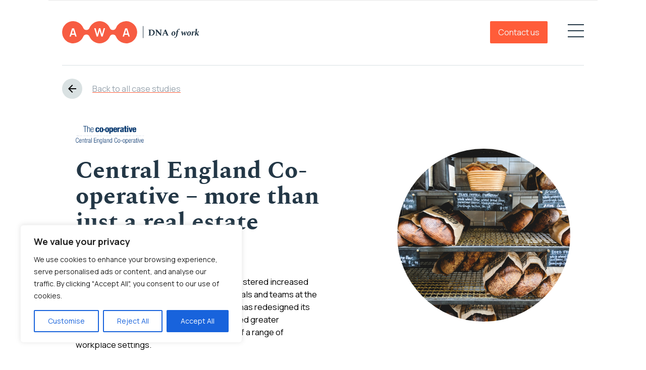

--- FILE ---
content_type: text/html; charset=UTF-8
request_url: https://www.advanced-workplace.com/us/workplace-strategy-consultant/more-than-just-a-real-estate-project/
body_size: 19585
content:
<!doctype html>
<html class="html case-study-template-default single single-case-study postid-1018" lang="en_US">
<head>
    <meta charset="UTF-8" /><meta http-equiv="X-UA-Compatible" content="IE=edge"><meta name="viewport" content="width=device-width, initial-scale=1.0, maximum-scale=5.0, user-scalable=yes, minimal-ui"><meta name="format-detection" content="telephone=no"><meta name="apple-mobile-web-app-capable" content="yes"><meta name="mobile-web-app-capable" content="yes"><meta name='robots' content='index, follow, max-image-preview:large, max-snippet:-1, max-video-preview:-1' />
<link rel="apple-touch-icon" sizes="180x180" href="/apple-touch-icon.png"><link rel="icon" type="image/png" sizes="32x32" href="/favicon-32x32.png"><link rel="icon" type="image/png" sizes="16x16" href="/favicon-16x16.png"><link rel="icon" type="image/png" sizes="192x192"  href="/android-icon-192x192.png"><link rel="manifest" href="/site.webmanifest"><meta name="msapplication-TileColor" content="#ffffff"><meta name="msapplication-TileImage" content="/ms-icon-144x144.png"><meta name="theme-color" content="#ffffff">
	<!-- This site is optimized with the Yoast SEO Premium plugin v21.7 (Yoast SEO v21.9.1) - https://yoast.com/wordpress/plugins/seo/ -->
	<title>Central England Co-operative - Case study - AWA</title>
	<meta name="description" content="The transformational hybrid roadmap we developed with the Co-op showed we viewed our work as much more than a simple real estate project." />
	<link rel="canonical" href="https://www.advanced-workplace.com/us/workplace-strategy-consultant/more-than-just-a-real-estate-project/" />
	<meta property="og:locale" content="en_US" />
	<meta property="og:type" content="article" />
	<meta property="og:title" content="Central England Co-operative - Case study - AWA" />
	<meta property="og:description" content="The transformational hybrid roadmap we developed with the Co-op showed we viewed our work as much more than a simple real estate project." />
	<meta property="og:url" content="https://www.advanced-workplace.com/us/workplace-strategy-consultant/more-than-just-a-real-estate-project/" />
	<meta property="og:site_name" content="AWA" />
	<meta property="article:publisher" content="https://www.facebook.com/advancedworkplace" />
	<meta property="article:modified_time" content="2024-02-02T11:31:54+00:00" />
	<meta property="og:image" content="https://www.advanced-workplace.com/us/wp-content/uploads/2022/08/dan-gold-ZnPNZpjzi0M-unsplash.jpg" />
	<meta property="og:image:width" content="1920" />
	<meta property="og:image:height" content="2560" />
	<meta property="og:image:type" content="image/jpeg" />
	<meta name="twitter:card" content="summary_large_image" />
	<meta name="twitter:site" content="@AWA_Agile" />
	<meta name="twitter:label1" content="Est. reading time" />
	<meta name="twitter:data1" content="1 minute" />
	<script type="application/ld+json" class="yoast-schema-graph">{"@context":"https://schema.org","@graph":[{"@type":"WebPage","@id":"https://www.advanced-workplace.com/us/workplace-strategy-consultant/more-than-just-a-real-estate-project/","url":"https://www.advanced-workplace.com/us/workplace-strategy-consultant/more-than-just-a-real-estate-project/","name":"Central England Co-operative - Case study - AWA","isPartOf":{"@id":"https://www.advanced-workplace.com/us/#website"},"primaryImageOfPage":{"@id":"https://www.advanced-workplace.com/us/workplace-strategy-consultant/more-than-just-a-real-estate-project/#primaryimage"},"image":{"@id":"https://www.advanced-workplace.com/us/workplace-strategy-consultant/more-than-just-a-real-estate-project/#primaryimage"},"thumbnailUrl":"https://www.advanced-workplace.com/us/wp-content/uploads/2022/08/dan-gold-ZnPNZpjzi0M-unsplash.jpg","datePublished":"2022-08-09T08:49:38+00:00","dateModified":"2024-02-02T11:31:54+00:00","description":"The transformational hybrid roadmap we developed with the Co-op showed we viewed our work as much more than a simple real estate project.","breadcrumb":{"@id":"https://www.advanced-workplace.com/us/workplace-strategy-consultant/more-than-just-a-real-estate-project/#breadcrumb"},"inLanguage":"en-US","potentialAction":[{"@type":"ReadAction","target":["https://www.advanced-workplace.com/us/workplace-strategy-consultant/more-than-just-a-real-estate-project/"]}]},{"@type":"ImageObject","inLanguage":"en-US","@id":"https://www.advanced-workplace.com/us/workplace-strategy-consultant/more-than-just-a-real-estate-project/#primaryimage","url":"https://www.advanced-workplace.com/us/wp-content/uploads/2022/08/dan-gold-ZnPNZpjzi0M-unsplash.jpg","contentUrl":"https://www.advanced-workplace.com/us/wp-content/uploads/2022/08/dan-gold-ZnPNZpjzi0M-unsplash.jpg","width":1920,"height":2560,"caption":"Image of shelves filled with bread"},{"@type":"BreadcrumbList","@id":"https://www.advanced-workplace.com/us/workplace-strategy-consultant/more-than-just-a-real-estate-project/#breadcrumb","itemListElement":[{"@type":"ListItem","position":1,"name":"AWA US Home","item":"https://www.advanced-workplace.com/us/"},{"@type":"ListItem","position":2,"name":"Workplace Strategy","item":"https://www.advanced-workplace.com/us/topic/workplace-strategy/"},{"@type":"ListItem","position":3,"name":"Central England Co-operative &#8211; more than just a real estate project"}]},{"@type":"WebSite","@id":"https://www.advanced-workplace.com/us/#website","url":"https://www.advanced-workplace.com/us/","name":"AWA - Advanced Workplace Associates US","description":"US &amp; Global Workplace Consultants - The DNA of Work","publisher":{"@id":"https://www.advanced-workplace.com/us/#organization"},"alternateName":"AWA - US","potentialAction":[{"@type":"SearchAction","target":{"@type":"EntryPoint","urlTemplate":"https://www.advanced-workplace.com/us/?s={search_term_string}"},"query-input":"required name=search_term_string"}],"inLanguage":"en-US"},{"@type":"Organization","@id":"https://www.advanced-workplace.com/us/#organization","name":"AWA - Advanced Workplace Associates","alternateName":"Advanced Workplace Associates United States","url":"https://www.advanced-workplace.com/us/","logo":{"@type":"ImageObject","inLanguage":"en-US","@id":"https://www.advanced-workplace.com/us/#/schema/logo/image/","url":"https://www.advanced-workplace.com/us/wp-content/uploads/2022/05/main-logo.svg","contentUrl":"https://www.advanced-workplace.com/us/wp-content/uploads/2022/05/main-logo.svg","width":1,"height":1,"caption":"AWA - Advanced Workplace Associates"},"image":{"@id":"https://www.advanced-workplace.com/us/#/schema/logo/image/"},"sameAs":["https://www.facebook.com/advancedworkplace","https://twitter.com/AWA_Agile"]}]}</script>
	<!-- / Yoast SEO Premium plugin. -->


<link rel='dns-prefetch' href='//unpkg.com' />
<link rel='dns-prefetch' href='//www.googletagmanager.com' />
<link rel='dns-prefetch' href='//fonts.googleapis.com' />
            <link rel="alternate" href="https://www.advanced-workplace.com/workplace-strategy-consultant/more-than-just-a-real-estate-project/" hreflang="en-gb">
                    <link rel="alternate" href="https://www.advanced-workplace.com/workplace-strategy-consultant/more-than-just-a-real-estate-project/" hreflang="x-default">
                    <link rel="alternate" href="https://www.advanced-workplace.com/us/workplace-strategy-consultant/more-than-just-a-real-estate-project/" hreflang="en-us">
        <script type="application/ld+json">{"@context": "http://schema.org","@type": "Organization","address": {"@type": "PostalAddress","streetAddress": "","addressLocality": "","addressRegion": "","addressCountry": "","postalCode": ""},"email": "info@advanced-workplace.com","telephone": "+1 646-585-2009","name": "AWA","url": "https://www.advanced-workplace.com/us"}</script><style id='classic-theme-styles-inline-css' type='text/css'>
/*! This file is auto-generated */
.wp-block-button__link{color:#fff;background-color:#32373c;border-radius:9999px;box-shadow:none;text-decoration:none;padding:calc(.667em + 2px) calc(1.333em + 2px);font-size:1.125em}.wp-block-file__button{background:#32373c;color:#fff;text-decoration:none}
</style>
<style id='global-styles-inline-css' type='text/css'>
body{--wp--preset--color--black: #000000;--wp--preset--color--cyan-bluish-gray: #abb8c3;--wp--preset--color--white: #ffffff;--wp--preset--color--pale-pink: #f78da7;--wp--preset--color--vivid-red: #cf2e2e;--wp--preset--color--luminous-vivid-orange: #ff6900;--wp--preset--color--luminous-vivid-amber: #fcb900;--wp--preset--color--light-green-cyan: #7bdcb5;--wp--preset--color--vivid-green-cyan: #00d084;--wp--preset--color--pale-cyan-blue: #8ed1fc;--wp--preset--color--vivid-cyan-blue: #0693e3;--wp--preset--color--vivid-purple: #9b51e0;--wp--preset--gradient--vivid-cyan-blue-to-vivid-purple: linear-gradient(135deg,rgba(6,147,227,1) 0%,rgb(155,81,224) 100%);--wp--preset--gradient--light-green-cyan-to-vivid-green-cyan: linear-gradient(135deg,rgb(122,220,180) 0%,rgb(0,208,130) 100%);--wp--preset--gradient--luminous-vivid-amber-to-luminous-vivid-orange: linear-gradient(135deg,rgba(252,185,0,1) 0%,rgba(255,105,0,1) 100%);--wp--preset--gradient--luminous-vivid-orange-to-vivid-red: linear-gradient(135deg,rgba(255,105,0,1) 0%,rgb(207,46,46) 100%);--wp--preset--gradient--very-light-gray-to-cyan-bluish-gray: linear-gradient(135deg,rgb(238,238,238) 0%,rgb(169,184,195) 100%);--wp--preset--gradient--cool-to-warm-spectrum: linear-gradient(135deg,rgb(74,234,220) 0%,rgb(151,120,209) 20%,rgb(207,42,186) 40%,rgb(238,44,130) 60%,rgb(251,105,98) 80%,rgb(254,248,76) 100%);--wp--preset--gradient--blush-light-purple: linear-gradient(135deg,rgb(255,206,236) 0%,rgb(152,150,240) 100%);--wp--preset--gradient--blush-bordeaux: linear-gradient(135deg,rgb(254,205,165) 0%,rgb(254,45,45) 50%,rgb(107,0,62) 100%);--wp--preset--gradient--luminous-dusk: linear-gradient(135deg,rgb(255,203,112) 0%,rgb(199,81,192) 50%,rgb(65,88,208) 100%);--wp--preset--gradient--pale-ocean: linear-gradient(135deg,rgb(255,245,203) 0%,rgb(182,227,212) 50%,rgb(51,167,181) 100%);--wp--preset--gradient--electric-grass: linear-gradient(135deg,rgb(202,248,128) 0%,rgb(113,206,126) 100%);--wp--preset--gradient--midnight: linear-gradient(135deg,rgb(2,3,129) 0%,rgb(40,116,252) 100%);--wp--preset--font-size--small: 13px;--wp--preset--font-size--medium: 20px;--wp--preset--font-size--large: 36px;--wp--preset--font-size--x-large: 42px;--wp--preset--spacing--20: 0.44rem;--wp--preset--spacing--30: 0.67rem;--wp--preset--spacing--40: 1rem;--wp--preset--spacing--50: 1.5rem;--wp--preset--spacing--60: 2.25rem;--wp--preset--spacing--70: 3.38rem;--wp--preset--spacing--80: 5.06rem;--wp--preset--shadow--natural: 6px 6px 9px rgba(0, 0, 0, 0.2);--wp--preset--shadow--deep: 12px 12px 50px rgba(0, 0, 0, 0.4);--wp--preset--shadow--sharp: 6px 6px 0px rgba(0, 0, 0, 0.2);--wp--preset--shadow--outlined: 6px 6px 0px -3px rgba(255, 255, 255, 1), 6px 6px rgba(0, 0, 0, 1);--wp--preset--shadow--crisp: 6px 6px 0px rgba(0, 0, 0, 1);}:where(.is-layout-flex){gap: 0.5em;}:where(.is-layout-grid){gap: 0.5em;}body .is-layout-flow > .alignleft{float: left;margin-inline-start: 0;margin-inline-end: 2em;}body .is-layout-flow > .alignright{float: right;margin-inline-start: 2em;margin-inline-end: 0;}body .is-layout-flow > .aligncenter{margin-left: auto !important;margin-right: auto !important;}body .is-layout-constrained > .alignleft{float: left;margin-inline-start: 0;margin-inline-end: 2em;}body .is-layout-constrained > .alignright{float: right;margin-inline-start: 2em;margin-inline-end: 0;}body .is-layout-constrained > .aligncenter{margin-left: auto !important;margin-right: auto !important;}body .is-layout-constrained > :where(:not(.alignleft):not(.alignright):not(.alignfull)){max-width: var(--wp--style--global--content-size);margin-left: auto !important;margin-right: auto !important;}body .is-layout-constrained > .alignwide{max-width: var(--wp--style--global--wide-size);}body .is-layout-flex{display: flex;}body .is-layout-flex{flex-wrap: wrap;align-items: center;}body .is-layout-flex > *{margin: 0;}body .is-layout-grid{display: grid;}body .is-layout-grid > *{margin: 0;}:where(.wp-block-columns.is-layout-flex){gap: 2em;}:where(.wp-block-columns.is-layout-grid){gap: 2em;}:where(.wp-block-post-template.is-layout-flex){gap: 1.25em;}:where(.wp-block-post-template.is-layout-grid){gap: 1.25em;}.has-black-color{color: var(--wp--preset--color--black) !important;}.has-cyan-bluish-gray-color{color: var(--wp--preset--color--cyan-bluish-gray) !important;}.has-white-color{color: var(--wp--preset--color--white) !important;}.has-pale-pink-color{color: var(--wp--preset--color--pale-pink) !important;}.has-vivid-red-color{color: var(--wp--preset--color--vivid-red) !important;}.has-luminous-vivid-orange-color{color: var(--wp--preset--color--luminous-vivid-orange) !important;}.has-luminous-vivid-amber-color{color: var(--wp--preset--color--luminous-vivid-amber) !important;}.has-light-green-cyan-color{color: var(--wp--preset--color--light-green-cyan) !important;}.has-vivid-green-cyan-color{color: var(--wp--preset--color--vivid-green-cyan) !important;}.has-pale-cyan-blue-color{color: var(--wp--preset--color--pale-cyan-blue) !important;}.has-vivid-cyan-blue-color{color: var(--wp--preset--color--vivid-cyan-blue) !important;}.has-vivid-purple-color{color: var(--wp--preset--color--vivid-purple) !important;}.has-black-background-color{background-color: var(--wp--preset--color--black) !important;}.has-cyan-bluish-gray-background-color{background-color: var(--wp--preset--color--cyan-bluish-gray) !important;}.has-white-background-color{background-color: var(--wp--preset--color--white) !important;}.has-pale-pink-background-color{background-color: var(--wp--preset--color--pale-pink) !important;}.has-vivid-red-background-color{background-color: var(--wp--preset--color--vivid-red) !important;}.has-luminous-vivid-orange-background-color{background-color: var(--wp--preset--color--luminous-vivid-orange) !important;}.has-luminous-vivid-amber-background-color{background-color: var(--wp--preset--color--luminous-vivid-amber) !important;}.has-light-green-cyan-background-color{background-color: var(--wp--preset--color--light-green-cyan) !important;}.has-vivid-green-cyan-background-color{background-color: var(--wp--preset--color--vivid-green-cyan) !important;}.has-pale-cyan-blue-background-color{background-color: var(--wp--preset--color--pale-cyan-blue) !important;}.has-vivid-cyan-blue-background-color{background-color: var(--wp--preset--color--vivid-cyan-blue) !important;}.has-vivid-purple-background-color{background-color: var(--wp--preset--color--vivid-purple) !important;}.has-black-border-color{border-color: var(--wp--preset--color--black) !important;}.has-cyan-bluish-gray-border-color{border-color: var(--wp--preset--color--cyan-bluish-gray) !important;}.has-white-border-color{border-color: var(--wp--preset--color--white) !important;}.has-pale-pink-border-color{border-color: var(--wp--preset--color--pale-pink) !important;}.has-vivid-red-border-color{border-color: var(--wp--preset--color--vivid-red) !important;}.has-luminous-vivid-orange-border-color{border-color: var(--wp--preset--color--luminous-vivid-orange) !important;}.has-luminous-vivid-amber-border-color{border-color: var(--wp--preset--color--luminous-vivid-amber) !important;}.has-light-green-cyan-border-color{border-color: var(--wp--preset--color--light-green-cyan) !important;}.has-vivid-green-cyan-border-color{border-color: var(--wp--preset--color--vivid-green-cyan) !important;}.has-pale-cyan-blue-border-color{border-color: var(--wp--preset--color--pale-cyan-blue) !important;}.has-vivid-cyan-blue-border-color{border-color: var(--wp--preset--color--vivid-cyan-blue) !important;}.has-vivid-purple-border-color{border-color: var(--wp--preset--color--vivid-purple) !important;}.has-vivid-cyan-blue-to-vivid-purple-gradient-background{background: var(--wp--preset--gradient--vivid-cyan-blue-to-vivid-purple) !important;}.has-light-green-cyan-to-vivid-green-cyan-gradient-background{background: var(--wp--preset--gradient--light-green-cyan-to-vivid-green-cyan) !important;}.has-luminous-vivid-amber-to-luminous-vivid-orange-gradient-background{background: var(--wp--preset--gradient--luminous-vivid-amber-to-luminous-vivid-orange) !important;}.has-luminous-vivid-orange-to-vivid-red-gradient-background{background: var(--wp--preset--gradient--luminous-vivid-orange-to-vivid-red) !important;}.has-very-light-gray-to-cyan-bluish-gray-gradient-background{background: var(--wp--preset--gradient--very-light-gray-to-cyan-bluish-gray) !important;}.has-cool-to-warm-spectrum-gradient-background{background: var(--wp--preset--gradient--cool-to-warm-spectrum) !important;}.has-blush-light-purple-gradient-background{background: var(--wp--preset--gradient--blush-light-purple) !important;}.has-blush-bordeaux-gradient-background{background: var(--wp--preset--gradient--blush-bordeaux) !important;}.has-luminous-dusk-gradient-background{background: var(--wp--preset--gradient--luminous-dusk) !important;}.has-pale-ocean-gradient-background{background: var(--wp--preset--gradient--pale-ocean) !important;}.has-electric-grass-gradient-background{background: var(--wp--preset--gradient--electric-grass) !important;}.has-midnight-gradient-background{background: var(--wp--preset--gradient--midnight) !important;}.has-small-font-size{font-size: var(--wp--preset--font-size--small) !important;}.has-medium-font-size{font-size: var(--wp--preset--font-size--medium) !important;}.has-large-font-size{font-size: var(--wp--preset--font-size--large) !important;}.has-x-large-font-size{font-size: var(--wp--preset--font-size--x-large) !important;}
.wp-block-navigation a:where(:not(.wp-element-button)){color: inherit;}
:where(.wp-block-post-template.is-layout-flex){gap: 1.25em;}:where(.wp-block-post-template.is-layout-grid){gap: 1.25em;}
:where(.wp-block-columns.is-layout-flex){gap: 2em;}:where(.wp-block-columns.is-layout-grid){gap: 2em;}
.wp-block-pullquote{font-size: 1.5em;line-height: 1.6;}
</style>
<link rel='stylesheet' id='IonIcons-css' href='//unpkg.com/ionicons@4.5.10-0/dist/css/ionicons.min.css?ver=2.42' type='text/css' media='all' />
<link rel='stylesheet' id='googleFonts-css' href='//fonts.googleapis.com/css2?family=Manrope%3Awght%40400%3B700&#038;display=swap&#038;ver=2.42' type='text/css' media='all' />
<link rel='stylesheet' id='Main-css' href='https://www.advanced-workplace.com/us/wp-content/themes/pegasus/dist/css/main.css?ver=2.42' type='text/css' media='all' />
<script type='text/javascript' id='cookie-law-info-js-extra'>
/* <![CDATA[ */
var _ckyConfig = {"_ipData":[],"_assetsURL":"https:\/\/www.advanced-workplace.com\/us\/wp-content\/plugins\/cookie-law-info\/lite\/frontend\/images\/","_publicURL":"https:\/\/www.advanced-workplace.com\/us","_expiry":"365","_categories":[{"name":"Necessary","slug":"necessary","isNecessary":true,"ccpaDoNotSell":true,"cookies":[],"active":true,"defaultConsent":{"gdpr":true,"ccpa":true}},{"name":"Functional","slug":"functional","isNecessary":false,"ccpaDoNotSell":true,"cookies":[],"active":true,"defaultConsent":{"gdpr":false,"ccpa":false}},{"name":"Analytics","slug":"analytics","isNecessary":false,"ccpaDoNotSell":true,"cookies":[],"active":true,"defaultConsent":{"gdpr":false,"ccpa":false}},{"name":"Performance","slug":"performance","isNecessary":false,"ccpaDoNotSell":true,"cookies":[],"active":true,"defaultConsent":{"gdpr":false,"ccpa":false}},{"name":"Advertisement","slug":"advertisement","isNecessary":false,"ccpaDoNotSell":true,"cookies":[],"active":true,"defaultConsent":{"gdpr":false,"ccpa":false}}],"_activeLaw":"gdpr","_rootDomain":"","_block":"1","_showBanner":"1","_bannerConfig":{"settings":{"type":"box","preferenceCenterType":"popup","position":"bottom-left","applicableLaw":"gdpr"},"behaviours":{"reloadBannerOnAccept":false,"loadAnalyticsByDefault":false,"animations":{"onLoad":"animate","onHide":"sticky"}},"config":{"revisitConsent":{"status":true,"tag":"revisit-consent","position":"bottom-left","meta":{"url":"#"},"styles":{"background-color":"#0056A7"},"elements":{"title":{"type":"text","tag":"revisit-consent-title","status":true,"styles":{"color":"#0056a7"}}}},"preferenceCenter":{"toggle":{"status":true,"tag":"detail-category-toggle","type":"toggle","states":{"active":{"styles":{"background-color":"#1863DC"}},"inactive":{"styles":{"background-color":"#D0D5D2"}}}}},"categoryPreview":{"status":false,"toggle":{"status":true,"tag":"detail-category-preview-toggle","type":"toggle","states":{"active":{"styles":{"background-color":"#1863DC"}},"inactive":{"styles":{"background-color":"#D0D5D2"}}}}},"videoPlaceholder":{"status":true,"styles":{"background-color":"#000000","border-color":"#000000","color":"#ffffff"}},"readMore":{"status":false,"tag":"readmore-button","type":"link","meta":{"noFollow":true,"newTab":true},"styles":{"color":"#1863DC","background-color":"transparent","border-color":"transparent"}},"auditTable":{"status":true},"optOption":{"status":true,"toggle":{"status":true,"tag":"optout-option-toggle","type":"toggle","states":{"active":{"styles":{"background-color":"#1863dc"}},"inactive":{"styles":{"background-color":"#FFFFFF"}}}}}}},"_version":"3.2.9","_logConsent":"1","_tags":[{"tag":"accept-button","styles":{"color":"#FFFFFF","background-color":"#1863DC","border-color":"#1863DC"}},{"tag":"reject-button","styles":{"color":"#1863DC","background-color":"transparent","border-color":"#1863DC"}},{"tag":"settings-button","styles":{"color":"#1863DC","background-color":"transparent","border-color":"#1863DC"}},{"tag":"readmore-button","styles":{"color":"#1863DC","background-color":"transparent","border-color":"transparent"}},{"tag":"donotsell-button","styles":{"color":"#1863DC","background-color":"transparent","border-color":"transparent"}},{"tag":"accept-button","styles":{"color":"#FFFFFF","background-color":"#1863DC","border-color":"#1863DC"}},{"tag":"revisit-consent","styles":{"background-color":"#0056A7"}}],"_shortCodes":[{"key":"cky_readmore","content":"<a href=\"#\" class=\"cky-policy\" aria-label=\"Cookie Policy\" target=\"_blank\" rel=\"noopener\" data-cky-tag=\"readmore-button\">Cookie Policy<\/a>","tag":"readmore-button","status":false,"attributes":{"rel":"nofollow","target":"_blank"}},{"key":"cky_show_desc","content":"<button class=\"cky-show-desc-btn\" data-cky-tag=\"show-desc-button\" aria-label=\"Show more\">Show more<\/button>","tag":"show-desc-button","status":true,"attributes":[]},{"key":"cky_hide_desc","content":"<button class=\"cky-show-desc-btn\" data-cky-tag=\"hide-desc-button\" aria-label=\"Show less\">Show less<\/button>","tag":"hide-desc-button","status":true,"attributes":[]},{"key":"cky_category_toggle_label","content":"[cky_{{status}}_category_label] [cky_preference_{{category_slug}}_title]","tag":"","status":true,"attributes":[]},{"key":"cky_enable_category_label","content":"Enable","tag":"","status":true,"attributes":[]},{"key":"cky_disable_category_label","content":"Disable","tag":"","status":true,"attributes":[]},{"key":"cky_video_placeholder","content":"<div class=\"video-placeholder-normal\" data-cky-tag=\"video-placeholder\" id=\"[UNIQUEID]\"><p class=\"video-placeholder-text-normal\" data-cky-tag=\"placeholder-title\">Please accept cookies to access this content<\/p><\/div>","tag":"","status":true,"attributes":[]},{"key":"cky_enable_optout_label","content":"Enable","tag":"","status":true,"attributes":[]},{"key":"cky_disable_optout_label","content":"Disable","tag":"","status":true,"attributes":[]},{"key":"cky_optout_toggle_label","content":"[cky_{{status}}_optout_label] [cky_optout_option_title]","tag":"","status":true,"attributes":[]},{"key":"cky_optout_option_title","content":"Do Not Sell or Share My Personal Information","tag":"","status":true,"attributes":[]},{"key":"cky_optout_close_label","content":"Close","tag":"","status":true,"attributes":[]}],"_rtl":"","_language":"en","_providersToBlock":[]};
var _ckyStyles = {"css":".cky-overlay{background: #000000; opacity: 0.4; position: fixed; top: 0; left: 0; width: 100%; height: 100%; z-index: 99999999;}.cky-hide{display: none;}.cky-btn-revisit-wrapper{display: flex; align-items: center; justify-content: center; background: #0056a7; width: 45px; height: 45px; border-radius: 50%; position: fixed; z-index: 999999; cursor: pointer;}.cky-revisit-bottom-left{bottom: 15px; left: 15px;}.cky-revisit-bottom-right{bottom: 15px; right: 15px;}.cky-btn-revisit-wrapper .cky-btn-revisit{display: flex; align-items: center; justify-content: center; background: none; border: none; cursor: pointer; position: relative; margin: 0; padding: 0;}.cky-btn-revisit-wrapper .cky-btn-revisit img{max-width: fit-content; margin: 0; height: 30px; width: 30px;}.cky-revisit-bottom-left:hover::before{content: attr(data-tooltip); position: absolute; background: #4e4b66; color: #ffffff; left: calc(100% + 7px); font-size: 12px; line-height: 16px; width: max-content; padding: 4px 8px; border-radius: 4px;}.cky-revisit-bottom-left:hover::after{position: absolute; content: \"\"; border: 5px solid transparent; left: calc(100% + 2px); border-left-width: 0; border-right-color: #4e4b66;}.cky-revisit-bottom-right:hover::before{content: attr(data-tooltip); position: absolute; background: #4e4b66; color: #ffffff; right: calc(100% + 7px); font-size: 12px; line-height: 16px; width: max-content; padding: 4px 8px; border-radius: 4px;}.cky-revisit-bottom-right:hover::after{position: absolute; content: \"\"; border: 5px solid transparent; right: calc(100% + 2px); border-right-width: 0; border-left-color: #4e4b66;}.cky-revisit-hide{display: none;}.cky-consent-container{position: fixed; width: 440px; box-sizing: border-box; z-index: 9999999; border-radius: 6px;}.cky-consent-container .cky-consent-bar{background: #ffffff; border: 1px solid; padding: 20px 26px; box-shadow: 0 -1px 10px 0 #acabab4d; border-radius: 6px;}.cky-box-bottom-left{bottom: 40px; left: 40px;}.cky-box-bottom-right{bottom: 40px; right: 40px;}.cky-box-top-left{top: 40px; left: 40px;}.cky-box-top-right{top: 40px; right: 40px;}.cky-custom-brand-logo-wrapper .cky-custom-brand-logo{width: 100px; height: auto; margin: 0 0 12px 0;}.cky-notice .cky-title{color: #212121; font-weight: 700; font-size: 18px; line-height: 24px; margin: 0 0 12px 0;}.cky-notice-des *,.cky-preference-content-wrapper *,.cky-accordion-header-des *,.cky-gpc-wrapper .cky-gpc-desc *{font-size: 14px;}.cky-notice-des{color: #212121; font-size: 14px; line-height: 24px; font-weight: 400;}.cky-notice-des img{height: 25px; width: 25px;}.cky-consent-bar .cky-notice-des p,.cky-gpc-wrapper .cky-gpc-desc p,.cky-preference-body-wrapper .cky-preference-content-wrapper p,.cky-accordion-header-wrapper .cky-accordion-header-des p,.cky-cookie-des-table li div:last-child p{color: inherit; margin-top: 0; overflow-wrap: break-word;}.cky-notice-des P:last-child,.cky-preference-content-wrapper p:last-child,.cky-cookie-des-table li div:last-child p:last-child,.cky-gpc-wrapper .cky-gpc-desc p:last-child{margin-bottom: 0;}.cky-notice-des a.cky-policy,.cky-notice-des button.cky-policy{font-size: 14px; color: #1863dc; white-space: nowrap; cursor: pointer; background: transparent; border: 1px solid; text-decoration: underline;}.cky-notice-des button.cky-policy{padding: 0;}.cky-notice-des a.cky-policy:focus-visible,.cky-notice-des button.cky-policy:focus-visible,.cky-preference-content-wrapper .cky-show-desc-btn:focus-visible,.cky-accordion-header .cky-accordion-btn:focus-visible,.cky-preference-header .cky-btn-close:focus-visible,.cky-switch input[type=\"checkbox\"]:focus-visible,.cky-footer-wrapper a:focus-visible,.cky-btn:focus-visible{outline: 2px solid #1863dc; outline-offset: 2px;}.cky-btn:focus:not(:focus-visible),.cky-accordion-header .cky-accordion-btn:focus:not(:focus-visible),.cky-preference-content-wrapper .cky-show-desc-btn:focus:not(:focus-visible),.cky-btn-revisit-wrapper .cky-btn-revisit:focus:not(:focus-visible),.cky-preference-header .cky-btn-close:focus:not(:focus-visible),.cky-consent-bar .cky-banner-btn-close:focus:not(:focus-visible){outline: 0;}button.cky-show-desc-btn:not(:hover):not(:active){color: #1863dc; background: transparent;}button.cky-accordion-btn:not(:hover):not(:active),button.cky-banner-btn-close:not(:hover):not(:active),button.cky-btn-revisit:not(:hover):not(:active),button.cky-btn-close:not(:hover):not(:active){background: transparent;}.cky-consent-bar button:hover,.cky-modal.cky-modal-open button:hover,.cky-consent-bar button:focus,.cky-modal.cky-modal-open button:focus{text-decoration: none;}.cky-notice-btn-wrapper{display: flex; justify-content: flex-start; align-items: center; flex-wrap: wrap; margin-top: 16px;}.cky-notice-btn-wrapper .cky-btn{text-shadow: none; box-shadow: none;}.cky-btn{flex: auto; max-width: 100%; font-size: 14px; font-family: inherit; line-height: 24px; padding: 8px; font-weight: 500; margin: 0 8px 0 0; border-radius: 2px; cursor: pointer; text-align: center; text-transform: none; min-height: 0;}.cky-btn:hover{opacity: 0.8;}.cky-btn-customize{color: #1863dc; background: transparent; border: 2px solid #1863dc;}.cky-btn-reject{color: #1863dc; background: transparent; border: 2px solid #1863dc;}.cky-btn-accept{background: #1863dc; color: #ffffff; border: 2px solid #1863dc;}.cky-btn:last-child{margin-right: 0;}@media (max-width: 576px){.cky-box-bottom-left{bottom: 0; left: 0;}.cky-box-bottom-right{bottom: 0; right: 0;}.cky-box-top-left{top: 0; left: 0;}.cky-box-top-right{top: 0; right: 0;}}@media (max-width: 440px){.cky-box-bottom-left, .cky-box-bottom-right, .cky-box-top-left, .cky-box-top-right{width: 100%; max-width: 100%;}.cky-consent-container .cky-consent-bar{padding: 20px 0;}.cky-custom-brand-logo-wrapper, .cky-notice .cky-title, .cky-notice-des, .cky-notice-btn-wrapper{padding: 0 24px;}.cky-notice-des{max-height: 40vh; overflow-y: scroll;}.cky-notice-btn-wrapper{flex-direction: column; margin-top: 0;}.cky-btn{width: 100%; margin: 10px 0 0 0;}.cky-notice-btn-wrapper .cky-btn-customize{order: 2;}.cky-notice-btn-wrapper .cky-btn-reject{order: 3;}.cky-notice-btn-wrapper .cky-btn-accept{order: 1; margin-top: 16px;}}@media (max-width: 352px){.cky-notice .cky-title{font-size: 16px;}.cky-notice-des *{font-size: 12px;}.cky-notice-des, .cky-btn{font-size: 12px;}}.cky-modal.cky-modal-open{display: flex; visibility: visible; -webkit-transform: translate(-50%, -50%); -moz-transform: translate(-50%, -50%); -ms-transform: translate(-50%, -50%); -o-transform: translate(-50%, -50%); transform: translate(-50%, -50%); top: 50%; left: 50%; transition: all 1s ease;}.cky-modal{box-shadow: 0 32px 68px rgba(0, 0, 0, 0.3); margin: 0 auto; position: fixed; max-width: 100%; background: #ffffff; top: 50%; box-sizing: border-box; border-radius: 6px; z-index: 999999999; color: #212121; -webkit-transform: translate(-50%, 100%); -moz-transform: translate(-50%, 100%); -ms-transform: translate(-50%, 100%); -o-transform: translate(-50%, 100%); transform: translate(-50%, 100%); visibility: hidden; transition: all 0s ease;}.cky-preference-center{max-height: 79vh; overflow: hidden; width: 845px; overflow: hidden; flex: 1 1 0; display: flex; flex-direction: column; border-radius: 6px;}.cky-preference-header{display: flex; align-items: center; justify-content: space-between; padding: 22px 24px; border-bottom: 1px solid;}.cky-preference-header .cky-preference-title{font-size: 18px; font-weight: 700; line-height: 24px;}.cky-preference-header .cky-btn-close{margin: 0; cursor: pointer; vertical-align: middle; padding: 0; background: none; border: none; width: auto; height: auto; min-height: 0; line-height: 0; text-shadow: none; box-shadow: none;}.cky-preference-header .cky-btn-close img{margin: 0; height: 10px; width: 10px;}.cky-preference-body-wrapper{padding: 0 24px; flex: 1; overflow: auto; box-sizing: border-box;}.cky-preference-content-wrapper,.cky-gpc-wrapper .cky-gpc-desc{font-size: 14px; line-height: 24px; font-weight: 400; padding: 12px 0;}.cky-preference-content-wrapper{border-bottom: 1px solid;}.cky-preference-content-wrapper img{height: 25px; width: 25px;}.cky-preference-content-wrapper .cky-show-desc-btn{font-size: 14px; font-family: inherit; color: #1863dc; text-decoration: none; line-height: 24px; padding: 0; margin: 0; white-space: nowrap; cursor: pointer; background: transparent; border-color: transparent; text-transform: none; min-height: 0; text-shadow: none; box-shadow: none;}.cky-accordion-wrapper{margin-bottom: 10px;}.cky-accordion{border-bottom: 1px solid;}.cky-accordion:last-child{border-bottom: none;}.cky-accordion .cky-accordion-item{display: flex; margin-top: 10px;}.cky-accordion .cky-accordion-body{display: none;}.cky-accordion.cky-accordion-active .cky-accordion-body{display: block; padding: 0 22px; margin-bottom: 16px;}.cky-accordion-header-wrapper{cursor: pointer; width: 100%;}.cky-accordion-item .cky-accordion-header{display: flex; justify-content: space-between; align-items: center;}.cky-accordion-header .cky-accordion-btn{font-size: 16px; font-family: inherit; color: #212121; line-height: 24px; background: none; border: none; font-weight: 700; padding: 0; margin: 0; cursor: pointer; text-transform: none; min-height: 0; text-shadow: none; box-shadow: none;}.cky-accordion-header .cky-always-active{color: #008000; font-weight: 600; line-height: 24px; font-size: 14px;}.cky-accordion-header-des{font-size: 14px; line-height: 24px; margin: 10px 0 16px 0;}.cky-accordion-chevron{margin-right: 22px; position: relative; cursor: pointer;}.cky-accordion-chevron-hide{display: none;}.cky-accordion .cky-accordion-chevron i::before{content: \"\"; position: absolute; border-right: 1.4px solid; border-bottom: 1.4px solid; border-color: inherit; height: 6px; width: 6px; -webkit-transform: rotate(-45deg); -moz-transform: rotate(-45deg); -ms-transform: rotate(-45deg); -o-transform: rotate(-45deg); transform: rotate(-45deg); transition: all 0.2s ease-in-out; top: 8px;}.cky-accordion.cky-accordion-active .cky-accordion-chevron i::before{-webkit-transform: rotate(45deg); -moz-transform: rotate(45deg); -ms-transform: rotate(45deg); -o-transform: rotate(45deg); transform: rotate(45deg);}.cky-audit-table{background: #f4f4f4; border-radius: 6px;}.cky-audit-table .cky-empty-cookies-text{color: inherit; font-size: 12px; line-height: 24px; margin: 0; padding: 10px;}.cky-audit-table .cky-cookie-des-table{font-size: 12px; line-height: 24px; font-weight: normal; padding: 15px 10px; border-bottom: 1px solid; border-bottom-color: inherit; margin: 0;}.cky-audit-table .cky-cookie-des-table:last-child{border-bottom: none;}.cky-audit-table .cky-cookie-des-table li{list-style-type: none; display: flex; padding: 3px 0;}.cky-audit-table .cky-cookie-des-table li:first-child{padding-top: 0;}.cky-cookie-des-table li div:first-child{width: 100px; font-weight: 600; word-break: break-word; word-wrap: break-word;}.cky-cookie-des-table li div:last-child{flex: 1; word-break: break-word; word-wrap: break-word; margin-left: 8px;}.cky-footer-shadow{display: block; width: 100%; height: 40px; background: linear-gradient(180deg, rgba(255, 255, 255, 0) 0%, #ffffff 100%); position: absolute; bottom: calc(100% - 1px);}.cky-footer-wrapper{position: relative;}.cky-prefrence-btn-wrapper{display: flex; flex-wrap: wrap; align-items: center; justify-content: center; padding: 22px 24px; border-top: 1px solid;}.cky-prefrence-btn-wrapper .cky-btn{flex: auto; max-width: 100%; text-shadow: none; box-shadow: none;}.cky-btn-preferences{color: #1863dc; background: transparent; border: 2px solid #1863dc;}.cky-preference-header,.cky-preference-body-wrapper,.cky-preference-content-wrapper,.cky-accordion-wrapper,.cky-accordion,.cky-accordion-wrapper,.cky-footer-wrapper,.cky-prefrence-btn-wrapper{border-color: inherit;}@media (max-width: 845px){.cky-modal{max-width: calc(100% - 16px);}}@media (max-width: 576px){.cky-modal{max-width: 100%;}.cky-preference-center{max-height: 100vh;}.cky-prefrence-btn-wrapper{flex-direction: column;}.cky-accordion.cky-accordion-active .cky-accordion-body{padding-right: 0;}.cky-prefrence-btn-wrapper .cky-btn{width: 100%; margin: 10px 0 0 0;}.cky-prefrence-btn-wrapper .cky-btn-reject{order: 3;}.cky-prefrence-btn-wrapper .cky-btn-accept{order: 1; margin-top: 0;}.cky-prefrence-btn-wrapper .cky-btn-preferences{order: 2;}}@media (max-width: 425px){.cky-accordion-chevron{margin-right: 15px;}.cky-notice-btn-wrapper{margin-top: 0;}.cky-accordion.cky-accordion-active .cky-accordion-body{padding: 0 15px;}}@media (max-width: 352px){.cky-preference-header .cky-preference-title{font-size: 16px;}.cky-preference-header{padding: 16px 24px;}.cky-preference-content-wrapper *, .cky-accordion-header-des *{font-size: 12px;}.cky-preference-content-wrapper, .cky-preference-content-wrapper .cky-show-more, .cky-accordion-header .cky-always-active, .cky-accordion-header-des, .cky-preference-content-wrapper .cky-show-desc-btn, .cky-notice-des a.cky-policy{font-size: 12px;}.cky-accordion-header .cky-accordion-btn{font-size: 14px;}}.cky-switch{display: flex;}.cky-switch input[type=\"checkbox\"]{position: relative; width: 44px; height: 24px; margin: 0; background: #d0d5d2; -webkit-appearance: none; border-radius: 50px; cursor: pointer; outline: 0; border: none; top: 0;}.cky-switch input[type=\"checkbox\"]:checked{background: #1863dc;}.cky-switch input[type=\"checkbox\"]:before{position: absolute; content: \"\"; height: 20px; width: 20px; left: 2px; bottom: 2px; border-radius: 50%; background-color: white; -webkit-transition: 0.4s; transition: 0.4s; margin: 0;}.cky-switch input[type=\"checkbox\"]:after{display: none;}.cky-switch input[type=\"checkbox\"]:checked:before{-webkit-transform: translateX(20px); -ms-transform: translateX(20px); transform: translateX(20px);}@media (max-width: 425px){.cky-switch input[type=\"checkbox\"]{width: 38px; height: 21px;}.cky-switch input[type=\"checkbox\"]:before{height: 17px; width: 17px;}.cky-switch input[type=\"checkbox\"]:checked:before{-webkit-transform: translateX(17px); -ms-transform: translateX(17px); transform: translateX(17px);}}.cky-consent-bar .cky-banner-btn-close{position: absolute; right: 9px; top: 5px; background: none; border: none; cursor: pointer; padding: 0; margin: 0; min-height: 0; line-height: 0; height: auto; width: auto; text-shadow: none; box-shadow: none;}.cky-consent-bar .cky-banner-btn-close img{height: 9px; width: 9px; margin: 0;}.cky-notice-group{font-size: 14px; line-height: 24px; font-weight: 400; color: #212121;}.cky-notice-btn-wrapper .cky-btn-do-not-sell{font-size: 14px; line-height: 24px; padding: 6px 0; margin: 0; font-weight: 500; background: none; border-radius: 2px; border: none; cursor: pointer; text-align: left; color: #1863dc; background: transparent; border-color: transparent; box-shadow: none; text-shadow: none;}.cky-consent-bar .cky-banner-btn-close:focus-visible,.cky-notice-btn-wrapper .cky-btn-do-not-sell:focus-visible,.cky-opt-out-btn-wrapper .cky-btn:focus-visible,.cky-opt-out-checkbox-wrapper input[type=\"checkbox\"].cky-opt-out-checkbox:focus-visible{outline: 2px solid #1863dc; outline-offset: 2px;}@media (max-width: 440px){.cky-consent-container{width: 100%;}}@media (max-width: 352px){.cky-notice-des a.cky-policy, .cky-notice-btn-wrapper .cky-btn-do-not-sell{font-size: 12px;}}.cky-opt-out-wrapper{padding: 12px 0;}.cky-opt-out-wrapper .cky-opt-out-checkbox-wrapper{display: flex; align-items: center;}.cky-opt-out-checkbox-wrapper .cky-opt-out-checkbox-label{font-size: 16px; font-weight: 700; line-height: 24px; margin: 0 0 0 12px; cursor: pointer;}.cky-opt-out-checkbox-wrapper input[type=\"checkbox\"].cky-opt-out-checkbox{background-color: #ffffff; border: 1px solid black; width: 20px; height: 18.5px; margin: 0; -webkit-appearance: none; position: relative; display: flex; align-items: center; justify-content: center; border-radius: 2px; cursor: pointer;}.cky-opt-out-checkbox-wrapper input[type=\"checkbox\"].cky-opt-out-checkbox:checked{background-color: #1863dc; border: none;}.cky-opt-out-checkbox-wrapper input[type=\"checkbox\"].cky-opt-out-checkbox:checked::after{left: 6px; bottom: 4px; width: 7px; height: 13px; border: solid #ffffff; border-width: 0 3px 3px 0; border-radius: 2px; -webkit-transform: rotate(45deg); -ms-transform: rotate(45deg); transform: rotate(45deg); content: \"\"; position: absolute; box-sizing: border-box;}.cky-opt-out-checkbox-wrapper.cky-disabled .cky-opt-out-checkbox-label,.cky-opt-out-checkbox-wrapper.cky-disabled input[type=\"checkbox\"].cky-opt-out-checkbox{cursor: no-drop;}.cky-gpc-wrapper{margin: 0 0 0 32px;}.cky-footer-wrapper .cky-opt-out-btn-wrapper{display: flex; flex-wrap: wrap; align-items: center; justify-content: center; padding: 22px 24px;}.cky-opt-out-btn-wrapper .cky-btn{flex: auto; max-width: 100%; text-shadow: none; box-shadow: none;}.cky-opt-out-btn-wrapper .cky-btn-cancel{border: 1px solid #dedfe0; background: transparent; color: #858585;}.cky-opt-out-btn-wrapper .cky-btn-confirm{background: #1863dc; color: #ffffff; border: 1px solid #1863dc;}@media (max-width: 352px){.cky-opt-out-checkbox-wrapper .cky-opt-out-checkbox-label{font-size: 14px;}.cky-gpc-wrapper .cky-gpc-desc, .cky-gpc-wrapper .cky-gpc-desc *{font-size: 12px;}.cky-opt-out-checkbox-wrapper input[type=\"checkbox\"].cky-opt-out-checkbox{width: 16px; height: 16px;}.cky-opt-out-checkbox-wrapper input[type=\"checkbox\"].cky-opt-out-checkbox:checked::after{left: 5px; bottom: 4px; width: 3px; height: 9px;}.cky-gpc-wrapper{margin: 0 0 0 28px;}}.video-placeholder-youtube{background-size: 100% 100%; background-position: center; background-repeat: no-repeat; background-color: #b2b0b059; position: relative; display: flex; align-items: center; justify-content: center; max-width: 100%;}.video-placeholder-text-youtube{text-align: center; align-items: center; padding: 10px 16px; background-color: #000000cc; color: #ffffff; border: 1px solid; border-radius: 2px; cursor: pointer;}.video-placeholder-normal{background-image: url(\"\/wp-content\/plugins\/cookie-law-info\/lite\/frontend\/images\/placeholder.svg\"); background-size: 80px; background-position: center; background-repeat: no-repeat; background-color: #b2b0b059; position: relative; display: flex; align-items: flex-end; justify-content: center; max-width: 100%;}.video-placeholder-text-normal{align-items: center; padding: 10px 16px; text-align: center; border: 1px solid; border-radius: 2px; cursor: pointer;}.cky-rtl{direction: rtl; text-align: right;}.cky-rtl .cky-banner-btn-close{left: 9px; right: auto;}.cky-rtl .cky-notice-btn-wrapper .cky-btn:last-child{margin-right: 8px;}.cky-rtl .cky-notice-btn-wrapper .cky-btn:first-child{margin-right: 0;}.cky-rtl .cky-notice-btn-wrapper{margin-left: 0; margin-right: 15px;}.cky-rtl .cky-prefrence-btn-wrapper .cky-btn{margin-right: 8px;}.cky-rtl .cky-prefrence-btn-wrapper .cky-btn:first-child{margin-right: 0;}.cky-rtl .cky-accordion .cky-accordion-chevron i::before{border: none; border-left: 1.4px solid; border-top: 1.4px solid; left: 12px;}.cky-rtl .cky-accordion.cky-accordion-active .cky-accordion-chevron i::before{-webkit-transform: rotate(-135deg); -moz-transform: rotate(-135deg); -ms-transform: rotate(-135deg); -o-transform: rotate(-135deg); transform: rotate(-135deg);}@media (max-width: 768px){.cky-rtl .cky-notice-btn-wrapper{margin-right: 0;}}@media (max-width: 576px){.cky-rtl .cky-notice-btn-wrapper .cky-btn:last-child{margin-right: 0;}.cky-rtl .cky-prefrence-btn-wrapper .cky-btn{margin-right: 0;}.cky-rtl .cky-accordion.cky-accordion-active .cky-accordion-body{padding: 0 22px 0 0;}}@media (max-width: 425px){.cky-rtl .cky-accordion.cky-accordion-active .cky-accordion-body{padding: 0 15px 0 0;}}.cky-rtl .cky-opt-out-btn-wrapper .cky-btn{margin-right: 12px;}.cky-rtl .cky-opt-out-btn-wrapper .cky-btn:first-child{margin-right: 0;}.cky-rtl .cky-opt-out-checkbox-wrapper .cky-opt-out-checkbox-label{margin: 0 12px 0 0;}"};
/* ]]> */
</script>
<script type='text/javascript' src='https://www.advanced-workplace.com/us/wp-content/plugins/cookie-law-info/lite/frontend/js/script.min.js?ver=3.2.9' id='cookie-law-info-js'></script>

<!-- Google Analytics snippet added by Site Kit -->
<script type='text/javascript' src='https://www.googletagmanager.com/gtag/js?id=GT-NS434JK' id='google_gtagjs-js' async></script>
<script id="google_gtagjs-js-after" type="text/javascript">
window.dataLayer = window.dataLayer || [];function gtag(){dataLayer.push(arguments);}
gtag('set', 'linker', {"domains":["www.advanced-workplace.com"]} );
gtag("js", new Date());
gtag("set", "developer_id.dZTNiMT", true);
gtag("config", "GT-NS434JK");
</script>

<!-- End Google Analytics snippet added by Site Kit -->
<link rel="https://api.w.org/" href="https://www.advanced-workplace.com/us/wp-json/" /><link rel="EditURI" type="application/rsd+xml" title="RSD" href="https://www.advanced-workplace.com/us/xmlrpc.php?rsd" />
<link rel='shortlink' href='https://www.advanced-workplace.com/us/?p=1018' />
<link rel="alternate" type="application/json+oembed" href="https://www.advanced-workplace.com/us/wp-json/oembed/1.0/embed?url=https%3A%2F%2Fwww.advanced-workplace.com%2Fus%2Fworkplace-strategy-consultant%2Fmore-than-just-a-real-estate-project%2F" />
<link rel="alternate" type="text/xml+oembed" href="https://www.advanced-workplace.com/us/wp-json/oembed/1.0/embed?url=https%3A%2F%2Fwww.advanced-workplace.com%2Fus%2Fworkplace-strategy-consultant%2Fmore-than-just-a-real-estate-project%2F&#038;format=xml" />
<style id="cky-style-inline">[data-cky-tag]{visibility:hidden;}</style><meta name="generator" content="Site Kit by Google 1.110.0" /><link rel="preload" href="https://www.advanced-workplace.com/us/wp-content/themes/pegasus/dist/fonts/spectral-bold-webfont.woff2" as="font" type="font/woff2" crossorigin="anonymous"><link rel="preload" href="https://www.advanced-workplace.com/us/wp-content/themes/pegasus/dist/fonts/spectral-regular-webfont.woff2" as="font" type="font/woff2" crossorigin="anonymous"><meta name="google-site-verification" content="YIVbaLWuloxUnhReoYmhkvuZy1Is_krgp05StgRj4Q4"><script defer data-domain="advanced-workplace.com" src="https://plausible.io/js/script.js"></script> 
<!-- Google Tag Manager -->
<script>(function(w,d,s,l,i){w[l]=w[l]||[];w[l].push({'gtm.start':
new Date().getTime(),event:'gtm.js'});var f=d.getElementsByTagName(s)[0],
j=d.createElement(s),dl=l!='dataLayer'?'&l='+l:'';j.async=true;j.src=
'https://www.googletagmanager.com/gtm.js?id='+i+dl;f.parentNode.insertBefore(j,f);
})(window,document,'script','dataLayer','GTM-PH6FZXP');</script>
<!-- End Google Tag Manager -->
</head>

<body>
<!-- Google Tag Manager (noscript) -->
<noscript><iframe src="https://www.googletagmanager.com/ns.html?id=GTM-PH6FZXP"
height="0" width="0" style="display:none;visibility:hidden"></iframe></noscript>
<!-- End Google Tag Manager (noscript) -->
<header id="page-header" class="relative z-page-header">
                    <section x-data="siteNavigation('1')" 
         x-cloak
         @scroll.window="menuScrolling()"
         id="page-nav-container" 
         class="Site__Navigation fixed top-0 left-0 w-full z-50 transition duration-500 ease-in-out"
         :class="menuOpen ? 'text-content-dark' : 'text-content-light'" 
         style="background-color: rgba(0,0,0,0)"
         :style="scrolled ? 'background-color: #F4F4F4' : 'background-color: rgba(0,0,0,0)'">
    <div class="nav-container flex items-center relative z-10"
         :class="scrolled ? 'h-24' : 'h-32'">
        <div class="flex w-full items-center justify-between">
            <div>
                <a class="w-[70%] sm:w-full flex" href="https://www.advanced-workplace.com/us">
                    <span class="sr-only">AWA</span>
                                        
                    
                                            <div >
                            <img src="https://www.advanced-workplace.com/us/wp-content/uploads/2022/05/main-logo.svg" data-src="https://www.advanced-workplace.com/us/wp-content/uploads/2022/05/main-logo.svg" width="auto" height="43" class="attachment-full size-full lazy" alt="main-logo"  />
                        </div>
                    
                </a>
            </div>
            <div class="flex items-center justify-end">
                                    <div class="hidden md:block mr-10">
                                                    <a href="https://www.advanced-workplace.com/us/contact-us/" class=" button-primary mt-0" ><span>Contact us</span></a>
                                            </div>
                                <div class="h-full">
                    <button @click="[(menuOpen = !menuOpen), (menuOpen ? lockScroll() : unlockScroll()), (!menuOpen ? closeNav() : null)]"
                            type="button"
                            class="Site__Navigation-menu-open group transition ease-in-out duration-300 transform bg-transparent relative h-8 w-8 focus:outline-none"
                            :aria-expanded="menuOpen"
                            aria-expanded="false">
                            <span class="block w-8 h-0.5 absolute left-0 transform z-10 -translate-y-1/2" :class="menuOpen ? 'w-8 rotate-45 top-1/2' : 'group-hover:w-4 top-1'"></span>
                            <span class="block w-8 h-0.5 absolute left-1/2 top-1/2 transform -translate-x-1/2 -translate-y-1/2 z-10 " :class="menuOpen ? 'opacity-0' : ''"></span>
                            <span class="block w-8 h-0.5 absolute right-0 transform z-10 -translate-y-1/2" :class="menuOpen ? 'w-8 -rotate-45 top-1/2' : 'group-hover:w-4 top-[calc(100%-4px)]'"></span>
                        <span class="sr-only">Open menu</span>
                    </button>
              </div>
            </div>
        </div>
    </div>
    
    <div x-show="menuOpen" 
    x-transition:enter="transition ease-out duration-500"
    x-transition:enter-start="opacity-0"
    x-transition:enter-end="opacity-100"
    x-transition:leave="transition ease-in duration-500"
    x-transition:leave-start="opacity-100"
    x-transition:leave-end="opacity-0"
    class="Navigation__Menu absolute top-0 left-0 w-screen h-screen z-1" style="background-color: #f4f4f4;">
    <div class="Navigation__Menu-container nav-container pt-40">
        <div class="max-h-[calc(100vh-10rem)] sm:overflow-scroll" :class="if(sub_nav.length && !subMenuOpen('')){return 'relative sm:-translate-x-0'}">
            <div class="nav-overflow flex relative pb-10">
                <ul class="pl-0 list-none border-l border-slate border-opacity-10 space-y-6 md:space-y-4 xl:space-y-8 relative text-slate">
                    <li class="meta pb-0 pl-4" :class="if(sub_nav.length){return 'hidden sm:block'};">AWA</li>
                                            <li class="pb-0 left-[-1px] pr-12 md:pr-14 transition-opacity duration-500" :class="if(sub_nav.length && !subMenuOpen('225')){return 'hidden sm:block sm:opacity-10'}">
                                                            <button type="button"
                                        @click="openSubNav('225')"
                                        class="heading-four whitespace-nowrap pl-4 border-l border-transparent hover:border-orange" :class="if(sub_nav.length){return 'hidden sm:block'}; if(subMenuOpen('225')){return 'border-orange'}">
                                        About
                                    <i class="inline-block icon ion-md-arrow-dropright transition duration-300 ease-out transform ml-1"></i>
                                </button>

                                <ul x-show="subMenuOpen('225')" 
    x-transition:enter="transition ease-out duration-500"
    x-transition:enter-start="opacity-0 sm:translate-x-3/4"
    x-transition:enter-end="opacity-100 sm:translate-x-full"
    x-transition:leave="transition ease-in duration-500"
    x-transition:leave-start="opacity-100 sm:translate-x-full"
    x-transition:leave-end="opacity-0 sm:translate-x-3/4"
    @click.away="closeSubNav('225')"
 class="Navigation__Menu-sub-menu pl-0 absolute left-0 sm:left-auto sm:right-0 top-0 bottom-0 transform sm:translate-x-full list-none border-l border-slate border-opacity-10 space-y-8">
    <li class="meta pb-2 pl-4 sm:hidden">
        <button type="button" @click="closeSubNav('225')">Back</button>
    </li>
    <li class="meta pb-0 pl-4">About</li>
            <li class="pb-0 left-[-1px] pr-20 transition-opacity duration-500" data-nav-id="17085" :class="menuNotOpen() ? 'opacity-30' : ''">
                            <a href="https://www.advanced-workplace.com/us/about-us/"
                class="heading-four whitespace-nowrap pl-4 border-l border-transparent hover:border-orange">
                    About us
                </a>
                    </li>
        
            <li class="pb-0 left-[-1px] pr-20 transition-opacity duration-500" data-nav-id="235" :class="menuNotOpen() ? 'opacity-30' : ''">
                            <a href="https://www.advanced-workplace.com/us/our-team/"
                class="heading-four whitespace-nowrap pl-4 border-l border-transparent hover:border-orange">
                    Our team
                </a>
                    </li>
        
            <li class="pb-0 left-[-1px] pr-20 transition-opacity duration-500" data-nav-id="15606" :class="menuNotOpen() ? 'opacity-30' : ''">
                            <a href="https://www.advanced-workplace.com/us/our-work/"
                class="heading-four whitespace-nowrap pl-4 border-l border-transparent hover:border-orange">
                    Our work
                </a>
                    </li>
        
    </ul>


                                                    </li>  
                                            <li class="pb-0 left-[-1px] pr-12 md:pr-14 transition-opacity duration-500" :class="if(sub_nav.length && !subMenuOpen('240')){return 'hidden sm:block sm:opacity-10'}">
                                                            <button type="button"
                                        @click="openSubNav('240')"
                                        class="heading-four whitespace-nowrap pl-4 border-l border-transparent hover:border-orange" :class="if(sub_nav.length){return 'hidden sm:block'}; if(subMenuOpen('240')){return 'border-orange'}">
                                        Services
                                    <i class="inline-block icon ion-md-arrow-dropright transition duration-300 ease-out transform ml-1"></i>
                                </button>

                                <ul x-show="subMenuOpen('240')" 
    x-transition:enter="transition ease-out duration-500"
    x-transition:enter-start="opacity-0 sm:translate-x-3/4"
    x-transition:enter-end="opacity-100 sm:translate-x-full"
    x-transition:leave="transition ease-in duration-500"
    x-transition:leave-start="opacity-100 sm:translate-x-full"
    x-transition:leave-end="opacity-0 sm:translate-x-3/4"
    @click.away="closeSubNav('240')"
 class="Navigation__Menu-sub-menu pl-0 absolute left-0 sm:left-auto sm:right-0 top-0 bottom-0 transform sm:translate-x-full list-none border-l border-slate border-opacity-10 space-y-8">
    <li class="meta pb-2 pl-4 sm:hidden">
        <button type="button" @click="closeSubNav('240')">Back</button>
    </li>
    <li class="meta pb-0 pl-4">Services</li>
            <li class="pb-0 left-[-1px] pr-20 transition-opacity duration-500" data-nav-id="1085" :class="menuNotOpen() ? 'opacity-30' : ''">
                            <a href="https://www.advanced-workplace.com/us/hybrid-working-strategy/"
                class="heading-four whitespace-nowrap pl-4 border-l border-transparent hover:border-orange">
                    Hybrid working strategy
                </a>
                    </li>
        
            <li class="pb-0 left-[-1px] pr-20 transition-opacity duration-500" data-nav-id="17086" :class="menuNotOpen() ? 'opacity-30' : ''">
                            <a href="https://www.advanced-workplace.com/us/workplace-strategy-consultant/"
                class="heading-four whitespace-nowrap pl-4 border-l border-transparent hover:border-orange">
                    Workplace strategy
                </a>
                    </li>
        
            <li class="pb-0 left-[-1px] pr-20 transition-opacity duration-500" data-nav-id="1083" :class="menuNotOpen() ? 'opacity-30' : ''">
                            <a href="https://www.advanced-workplace.com/us/change-management/"
                class="heading-four whitespace-nowrap pl-4 border-l border-transparent hover:border-orange">
                    Change management
                </a>
                    </li>
        
    </ul>


                                                    </li>  
                                            <li class="pb-0 left-[-1px] pr-12 md:pr-14 transition-opacity duration-500" :class="if(sub_nav.length && !subMenuOpen('227')){return 'hidden sm:block sm:opacity-10'}">
                                                            <button type="button"
                                        @click="openSubNav('227')"
                                        class="heading-four whitespace-nowrap pl-4 border-l border-transparent hover:border-orange" :class="if(sub_nav.length){return 'hidden sm:block'}; if(subMenuOpen('227')){return 'border-orange'}">
                                        Capabilities
                                    <i class="inline-block icon ion-md-arrow-dropright transition duration-300 ease-out transform ml-1"></i>
                                </button>

                                <ul x-show="subMenuOpen('227')" 
    x-transition:enter="transition ease-out duration-500"
    x-transition:enter-start="opacity-0 sm:translate-x-3/4"
    x-transition:enter-end="opacity-100 sm:translate-x-full"
    x-transition:leave="transition ease-in duration-500"
    x-transition:leave-start="opacity-100 sm:translate-x-full"
    x-transition:leave-end="opacity-0 sm:translate-x-3/4"
    @click.away="closeSubNav('227')"
 class="Navigation__Menu-sub-menu pl-0 absolute left-0 sm:left-auto sm:right-0 top-0 bottom-0 transform sm:translate-x-full list-none border-l border-slate border-opacity-10 space-y-8">
    <li class="meta pb-2 pl-4 sm:hidden">
        <button type="button" @click="closeSubNav('227')">Back</button>
    </li>
    <li class="meta pb-0 pl-4">Capabilities</li>
            <li class="pb-0 left-[-1px] pr-20 transition-opacity duration-500" data-nav-id="15441" :class="menuNotOpen() ? 'opacity-30' : ''">
                            <a href="https://www.advanced-workplace.com/us/change-management/future-visioning/"
                class="heading-four whitespace-nowrap pl-4 border-l border-transparent hover:border-orange">
                    Future visioning
                </a>
                    </li>
        
            <li class="pb-0 left-[-1px] pr-20 transition-opacity duration-500" data-nav-id="12742" :class="menuNotOpen() ? 'opacity-30' : ''">
                            <a href="https://www.advanced-workplace.com/us/discovery-and-analysis/"
                class="heading-four whitespace-nowrap pl-4 border-l border-transparent hover:border-orange">
                    Discovery and analysis
                </a>
                    </li>
        
            <li class="pb-0 left-[-1px] pr-20 transition-opacity duration-500" data-nav-id="16843" :class="menuNotOpen() ? 'opacity-30' : ''">
                            <a href="https://www.advanced-workplace.com/us/workplace-strategy-consultant/workplace-innovation/"
                class="heading-four whitespace-nowrap pl-4 border-l border-transparent hover:border-orange">
                    Innovation
                </a>
                    </li>
        
            <li class="pb-0 left-[-1px] pr-20 transition-opacity duration-500" data-nav-id="12743" :class="menuNotOpen() ? 'opacity-30' : ''">
                            <a href="https://www.advanced-workplace.com/us/workplace-strategy-consultant/workplace-experience-design/"
                class="heading-four whitespace-nowrap pl-4 border-l border-transparent hover:border-orange">
                    Experience design
                </a>
                    </li>
        
            <li class="pb-0 left-[-1px] pr-20 transition-opacity duration-500" data-nav-id="12741" :class="menuNotOpen() ? 'opacity-30' : ''">
                            <a href="https://www.advanced-workplace.com/us/change-management/behavior-change/"
                class="heading-four whitespace-nowrap pl-4 border-l border-transparent hover:border-orange">
                    Behavior change
                </a>
                    </li>
        
    </ul>


                                                    </li>  
                                            <li class="pb-0 left-[-1px] pr-12 md:pr-14 transition-opacity duration-500" :class="if(sub_nav.length && !subMenuOpen('239')){return 'hidden sm:block sm:opacity-10'}">
                                                            <button type="button"
                                        @click="openSubNav('239')"
                                        class="heading-four whitespace-nowrap pl-4 border-l border-transparent hover:border-orange" :class="if(sub_nav.length){return 'hidden sm:block'}; if(subMenuOpen('239')){return 'border-orange'}">
                                        Sectors
                                    <i class="inline-block icon ion-md-arrow-dropright transition duration-300 ease-out transform ml-1"></i>
                                </button>

                                <ul x-show="subMenuOpen('239')" 
    x-transition:enter="transition ease-out duration-500"
    x-transition:enter-start="opacity-0 sm:translate-x-3/4"
    x-transition:enter-end="opacity-100 sm:translate-x-full"
    x-transition:leave="transition ease-in duration-500"
    x-transition:leave-start="opacity-100 sm:translate-x-full"
    x-transition:leave-end="opacity-0 sm:translate-x-3/4"
    @click.away="closeSubNav('239')"
 class="Navigation__Menu-sub-menu pl-0 absolute left-0 sm:left-auto sm:right-0 top-0 bottom-0 transform sm:translate-x-full list-none border-l border-slate border-opacity-10 space-y-8">
    <li class="meta pb-2 pl-4 sm:hidden">
        <button type="button" @click="closeSubNav('239')">Back</button>
    </li>
    <li class="meta pb-0 pl-4">Sectors</li>
            <li class="pb-0 left-[-1px] pr-20 transition-opacity duration-500" data-nav-id="12749" :class="menuNotOpen() ? 'opacity-30' : ''">
                            <a href="https://www.advanced-workplace.com/us/sectors-we-work-in/technology-management-consulting/"
                class="heading-four whitespace-nowrap pl-4 border-l border-transparent hover:border-orange">
                    Technology
                </a>
                    </li>
        
            <li class="pb-0 left-[-1px] pr-20 transition-opacity duration-500" data-nav-id="12748" :class="menuNotOpen() ? 'opacity-30' : ''">
                            <a href="https://www.advanced-workplace.com/us/sectors-we-work-in/insurance-management-consulting/"
                class="heading-four whitespace-nowrap pl-4 border-l border-transparent hover:border-orange">
                    Insurance
                </a>
                    </li>
        
            <li class="pb-0 left-[-1px] pr-20 transition-opacity duration-500" data-nav-id="12747" :class="menuNotOpen() ? 'opacity-30' : ''">
                            <a href="https://www.advanced-workplace.com/us/sectors-we-work-in/energy-management-consulting-firms/"
                class="heading-four whitespace-nowrap pl-4 border-l border-transparent hover:border-orange">
                    Energy
                </a>
                    </li>
        
            <li class="pb-0 left-[-1px] pr-20 transition-opacity duration-500" data-nav-id="12746" :class="menuNotOpen() ? 'opacity-30' : ''">
                            <a href="https://www.advanced-workplace.com/us/sectors-we-work-in/non-profit-management-consultant/"
                class="heading-four whitespace-nowrap pl-4 border-l border-transparent hover:border-orange">
                    Non-profit
                </a>
                    </li>
        
    </ul>


                                                    </li>  
                                            <li class="pb-0 left-[-1px] pr-12 md:pr-14 transition-opacity duration-500" :class="if(sub_nav.length && !subMenuOpen('711')){return 'hidden sm:block sm:opacity-10'}">
                                                            <button type="button"
                                        @click="openSubNav('711')"
                                        class="heading-four whitespace-nowrap pl-4 border-l border-transparent hover:border-orange" :class="if(sub_nav.length){return 'hidden sm:block'}; if(subMenuOpen('711')){return 'border-orange'}">
                                        Research and insights
                                    <i class="inline-block icon ion-md-arrow-dropright transition duration-300 ease-out transform ml-1"></i>
                                </button>

                                <ul x-show="subMenuOpen('711')" 
    x-transition:enter="transition ease-out duration-500"
    x-transition:enter-start="opacity-0 sm:translate-x-3/4"
    x-transition:enter-end="opacity-100 sm:translate-x-full"
    x-transition:leave="transition ease-in duration-500"
    x-transition:leave-start="opacity-100 sm:translate-x-full"
    x-transition:leave-end="opacity-0 sm:translate-x-3/4"
    @click.away="closeSubNav('711')"
 class="Navigation__Menu-sub-menu pl-0 absolute left-0 sm:left-auto sm:right-0 top-0 bottom-0 transform sm:translate-x-full list-none border-l border-slate border-opacity-10 space-y-8">
    <li class="meta pb-2 pl-4 sm:hidden">
        <button type="button" @click="closeSubNav('711')">Back</button>
    </li>
    <li class="meta pb-0 pl-4">Research and insights</li>
            <li class="pb-0 left-[-1px] pr-20 transition-opacity duration-500" data-nav-id="16823" :class="menuNotOpen() ? 'opacity-30' : ''">
                            <a href="https://www.advanced-workplace.com/us/research-and-insights/"
                class="heading-four whitespace-nowrap pl-4 border-l border-transparent hover:border-orange">
                    All research and insights
                </a>
                    </li>
        
            <li class="pb-0 left-[-1px] pr-20 transition-opacity duration-500" data-nav-id="16824" :class="menuNotOpen() ? 'opacity-30' : ''">
                            <a href="https://www.advanced-workplace.com/us/insights/"
                class="heading-four whitespace-nowrap pl-4 border-l border-transparent hover:border-orange">
                    Insights
                </a>
                    </li>
        
            <li class="pb-0 left-[-1px] pr-20 transition-opacity duration-500" data-nav-id="16825" :class="menuNotOpen() ? 'opacity-30' : ''">
                            <a href="https://www.advanced-workplace.com/us/research-series/"
                class="heading-four whitespace-nowrap pl-4 border-l border-transparent hover:border-orange">
                    Research series
                </a>
                    </li>
        
            <li class="pb-0 left-[-1px] pr-20 transition-opacity duration-500" data-nav-id="16826" :class="menuNotOpen() ? 'opacity-30' : ''">
                            <a href="https://www.advanced-workplace.com/us/research-reports/"
                class="heading-four whitespace-nowrap pl-4 border-l border-transparent hover:border-orange">
                    Research reports
                </a>
                    </li>
        
            <li class="pb-0 left-[-1px] pr-20 transition-opacity duration-500" data-nav-id="16827" :class="menuNotOpen() ? 'opacity-30' : ''">
                            <a href="https://www.advanced-workplace.com/us/podcasts/"
                class="heading-four whitespace-nowrap pl-4 border-l border-transparent hover:border-orange">
                    Podcast
                </a>
                    </li>
        
    </ul>


                                                    </li>  
                                            <li class="pb-0 left-[-1px] pr-12 md:pr-14 transition-opacity duration-500" :class="if(sub_nav.length && !subMenuOpen('16828')){return 'hidden sm:block sm:opacity-10'}">
                                                            <a href="https://www.advanced-workplace.com/us/events-and-webinars/"
                                class="heading-four whitespace-nowrap pl-4 border-l border-transparent hover:border-orange" :class="if(subMenuOpen('16828')){return 'border-orange'}">
                                    Events and webinars
                                </a>
                                                    </li>  
                                            <li class="pb-0 left-[-1px] pr-12 md:pr-14 transition-opacity duration-500" :class="if(sub_nav.length && !subMenuOpen('18528')){return 'hidden sm:block sm:opacity-10'}">
                                                            <a href="https://www.advanced-workplace.com/us/awa-institute/"
                                class="heading-four whitespace-nowrap pl-4 border-l border-transparent hover:border-orange" :class="if(subMenuOpen('18528')){return 'border-orange'}">
                                    AWA Institute
                                </a>
                                                    </li>  
                                            <li class="pb-0 left-[-1px] pr-12 md:pr-14 transition-opacity duration-500" :class="if(sub_nav.length && !subMenuOpen('15605')){return 'hidden sm:block sm:opacity-10'}">
                                                            <a href="https://www.advanced-workplace.com/us/in-the-news/"
                                class="heading-four whitespace-nowrap pl-4 border-l border-transparent hover:border-orange" :class="if(subMenuOpen('15605')){return 'border-orange'}">
                                    In the news
                                </a>
                                                    </li>  
                                            <li class="pb-0 left-[-1px] pr-12 md:pr-14 transition-opacity duration-500" :class="if(sub_nav.length && !subMenuOpen('234')){return 'hidden sm:block sm:opacity-10'}">
                                                            <a href="https://www.advanced-workplace.com/us/contact-us/"
                                class="heading-four whitespace-nowrap pl-4 border-l border-transparent hover:border-orange" :class="if(subMenuOpen('234')){return 'border-orange'}">
                                    Contact
                                </a>
                                                    </li>  
                                    </ul>
            </div>

            <div class="hidden lg:block overflow-hidden text-content-dark">
                        </div>
        </div>
    </div>
</div>
</section>
    </header>

<main id="content">
    <div class="hidden sm:w-3/4"></div>
    
    <article id="case-study-1018">
                        <div class="nav-container border-t  text-content-dark border-black border-opacity-10 pt-32">
        <div class="flex flex-col sm:flex-row justify-between -mx-2">
            <div class="Text__Block-column z-10 w-full flex-1 pb-8 md:pb-0 sm:px-2 overflow-visible transition transform ease-in-out duration-300 opacity-100 translate-y-0"
                 :class="visible ? 'opacity-100 translate-y-0' : 'opacity-0 translate-y-1/4'">
                <div class="border-t border-mist">
                    <a href="/our-work" class=" button-arrow my-2"><span
                                class="sr-only">Our Work</span>
                        <div class="Button__Arrow w-10 h-10 flex items-center justify-center rounded-full bg-mist overflow-hidden">
                            <i class="text-[1.5rem] icon rotate-180 ion-md-arrow-forward transform"></i></div>
                        <span class="text-steel font-medium">Back to all case studies</span></a>
                </div>
            </div>
        </div>
    </div>

    <div class="Post__Container nav-container md:top-[-85px] relative">
        <section x-data="bannerStandard()"
                 class="Banner__Standard relative w-full md:h-[70vw]  md:max-h-[85vh] min-h-[675px] overflow-hidden mb-24 md:mb-0">
            <div class="relative">
                <div class="Banner__Standard-slide w-full flex  relative md:h-[70vw] md:max-h-[85vh] min-h-[675px]">
                    <div class="Banner__Large-slide-content md:container flex flex-col md:flex-row md:justify-between md:items-center"
                        >
                        <div class="w-full md:w-1/2 xl:w-[45%] relative xl:pr-8 transition duration-1000 transform -translate-x-full opacity-100"  :class="bannerContentLoaded ? 'translate-x-[0%]  opacity-100' : 'translate-x-[0%]  opacity-0'">
                                                            <p><img src="https://www.advanced-workplace.com/us/wp-content/uploads/2022/08/co-op-150x150.png" data-src="https://www.advanced-workplace.com/us/wp-content/uploads/2022/08/co-op.png" class="h-auto bg-no-repeat bg-cover bg-center transform transition duration-[4000ms] max-w-[135px] lazy" alt="co-op" data-srcset="https://www.advanced-workplace.com/us/wp-content/uploads/2022/08/co-op-300x135.png 300w, https://www.advanced-workplace.com/us/wp-content/uploads/2022/08/co-op-1024x462.png 1024w, https://www.advanced-workplace.com/us/wp-content/uploads/2022/08/co-op-768x347.png 768w, https://www.advanced-workplace.com/us/wp-content/uploads/2022/08/co-op.png 1070w" data-sizes="(min-width: 1199px) 1024px, (min-width: 992px) 768px, (min-width: 767px) 300px, (min-width: 375px) 100vw"  />
                                </p>
                                                        <h1 class="heading-one text-slate">Central England Co-operative &#8211; more than just a real estate project</h1>
                            <p class="mt-6">Our transformational hybrid roadmap has fostered increased wellbeing and productivity for both individuals and teams at the Central England Co-operative. The retailer has redesigned its workspace and has successfully encouraged greater collaboration through the implementation of a range of workplace settings.</p>
                        </div>
                        <div class="flex items-center md:w-[35%] mt-6 md:mt-0 transition duration-1000 transform">
                            <div class="w-full bg-no-repeat bg-cover bg-center transform transition duration-[4000ms] rounded-full h-0 pb-[100%]" style="background-image:url(https://www.advanced-workplace.com/us/wp-content/uploads/2022/08/dan-gold-ZnPNZpjzi0M-unsplash.jpg);"></div>
                        </div>
                    </div>
                </div>
            </div>

        </section>

                                    <!-- Content Row -->
<section class="relative  block md:block lg:block      text-content-dark" >
    <div class="Content__Row-background absolute w-full top-0 left-0 -z-10 h-full ">
                
                                    
            </div>
    
    
    <div class="container">
                    <section class="Spacer relative  ">
    <div class="h-px padding-top-md border-b border-solid" style="border-color: #d9e1e2">
    </div>
    <div class="padding-bottom-sm">
    </div>
    <div class="meta text-steel"></div>
</section>
                    <div x-data="{visible: false, headingHover: false}"
     x-intersect.once="visible = true"
     class="Text__Block relative flex justify-end  padding-bottom-md mob-width">
    <div class="Text__Block-container md:w-[66.666%]    lg:mr-20 xl:mr-32">
                    <div class="overflow-hidden w-full relative flex-col items-center pb-10">
                                <div class="flex items-center mt-4">
                                            <h2 class="heading-four">The situation</h2>
                                    </div>
            </div>
                <div class="flex flex-col sm:flex-row justify-between ">
                                                                                                    <div class="Text__Block-column w-full w-full flex-1 pb-8 md:pb-0 overflow-visible transition transform ease-in-out duration-300"
     :class="visible ? 'opacity-100 translate-y-0' : 'opacity-0 translate-y-1/4'">

    <p>The Central England Co-operative trades across 16 counties in England, running a range of businesses from florists to food stores. It is one of the largest independent retailers in the UK, employing more than 7,000 people across 400 outlets.</p>
<p>The management team at the Central England Co-operative realized many of the practices it had adopted during the pandemic were better than those it had previously relied upon. They wanted to assess their operational effectiveness, with the aim of developing a new workplace culture and reducing the size of the organization’s property portfolio.</p>


    
</div>
                                                                        </div>
    </div>

</div>
                    <div x-data="{visible: false, headingHover: false}"
     x-intersect.once="visible = true"
     class="Text__Block relative flex justify-end padding-top-md padding-bottom-md mob-width">
    <div class="Text__Block-container md:w-[66.666%]    lg:mr-20 xl:mr-32">
                    <div class="overflow-hidden w-full relative flex-col items-center pb-10">
                                <div class="flex items-center mt-4">
                                            <h2 class="heading-four">Our approach</h2>
                                    </div>
            </div>
                <div class="flex flex-col sm:flex-row justify-between ">
                                                                                                    <div class="Text__Block-column w-full w-full flex-1 pb-8 md:pb-0 overflow-visible transition transform ease-in-out duration-300"
     :class="visible ? 'opacity-100 translate-y-0' : 'opacity-0 translate-y-1/4'">

    <p>We held workshops with the retailer&#8217;s leadership team to understand their goals and collaborated with Co-operative employees to learn about their processes. As a result of this research, we identified specific areas where changes could increase productivity on an individual and collective level. Our tailored report outlined how these changes could be introduced through hybrid working and is now used as a strategy guide by the Central England Co-operative.</p>


    
</div>
                                                                        </div>
    </div>

</div>
            </div>
</section>
<!--// Content Row -->

                                        
    </div>

    <div class="Post__Bottom w-full pt-4">
        <div class="container">
                                            <!-- Content Row -->
<section class="relative  block md:block lg:block  padding-bottom-md   text-content-dark" >
    <div class="Content__Row-background absolute w-full top-0 left-0 -z-10 h-full ">
                
                                    
            </div>
    
    
    <div class="">
                    <section class="Spacer relative  ">
    <div class="h-px  border-b border-solid" style="border-color: rgba(0,0,0,0.1)">
    </div>
    <div class="pb-4">
    </div>
    <div class="meta text-steel">Further Projects</div>
</section>
                    <section x-data="postGridStandard()" x-intersect.once="visible = true"
         class="Post__Grid-Blog relative w-full ">

    <div class="flex items-center flex-wrap justify-center sm:justify-between relative">
            </div>
            <div class="Post__Grid-Blog-posts flex flex-wrap -mx-2"
             data-pegasus-filterable="">
            
                                    <div class="Post__Grid-Blog-post w-full sm:px-2 py-8 transition duration-300 group overflow-hidden sm:w-1/2 md:w-1/3 lg:w-1/4  "
     data-pegasus-single-card
     :class="visible ? 'opacity-100 translate-y-0' : 'opacity-0 translate-y-1/2'">
    <a href="https://www.advanced-workplace.com/us/hybrid-working-strategy/redefining-workplace-implementing-hybrid-work" class="block w-full bg-snow ">
        <div class="image-container relative w-full h-full overflow-hidden pb-[54%] md:pb-[60%] ">
            <img src="https://www.advanced-workplace.com/us/wp-content/uploads/2022/09/drmakete-lab-hsg538WrP0Y-unsplash-150x150.jpg" data-src="https://www.advanced-workplace.com/us/wp-content/uploads/2022/09/drmakete-lab-hsg538WrP0Y-unsplash.jpg" width="100%" height="100%" class="w-full h-full absolute-center origin-center group-hover:scale-110 transition duration-500 ease-in-out object-cover lazy" alt="drmakete-lab-hsg538WrP0Y-unsplash" data-srcset="https://www.advanced-workplace.com/us/wp-content/uploads/2022/09/drmakete-lab-hsg538WrP0Y-unsplash-300x225.jpg 300w, https://www.advanced-workplace.com/us/wp-content/uploads/2022/09/drmakete-lab-hsg538WrP0Y-unsplash-1024x768.jpg 1024w, https://www.advanced-workplace.com/us/wp-content/uploads/2022/09/drmakete-lab-hsg538WrP0Y-unsplash-768x576.jpg 768w, https://www.advanced-workplace.com/us/wp-content/uploads/2022/09/drmakete-lab-hsg538WrP0Y-unsplash.jpg 1920w" data-sizes="(min-width: 1199px) 1024px, (min-width: 992px) 768px, (min-width: 767px) 300px, (min-width: 375px) 100vw"  />
        </div>
    </a>
    <div class="text-container bg-snow h-full ">
        <a href="https://www.advanced-workplace.com/us/hybrid-working-strategy/redefining-workplace-implementing-hybrid-work" class="block w-full">
            <div class="flex flex-col pt-12 pb-5 pl-8 pr-8">
                <h4 class="heading-four text-slate">Bupa &#8211; redefining the workplace and implementing hybrid work</h4>
            </div>

                            <div class="text-greyscale-white-06 body-small pb-4 pl-8 pr-8">
                    Our redesign optimized each workplace for hybrid and activity-based working in the post-pandemic era.
                </div>
                    </a>
    </div>
</div>
                                    <div class="Post__Grid-Blog-post w-full sm:px-2 py-8 transition duration-300 group overflow-hidden sm:w-1/2 md:w-1/3 lg:w-1/4  "
     data-pegasus-single-card
     :class="visible ? 'opacity-100 translate-y-0' : 'opacity-0 translate-y-1/2'">
    <a href="https://www.advanced-workplace.com/us/hybrid-working-strategy/british-heart-foundation" class="block w-full bg-snow ">
        <div class="image-container relative w-full h-full overflow-hidden pb-[54%] md:pb-[60%] ">
            <img src="https://www.advanced-workplace.com/us/wp-content/uploads/2022/08/luca-bravo-B6-H27CMbGI-unsplash-150x150.jpg" data-src="https://www.advanced-workplace.com/us/wp-content/uploads/2022/08/luca-bravo-B6-H27CMbGI-unsplash.jpg" width="100%" height="100%" class="w-full h-full absolute-center origin-center group-hover:scale-110 transition duration-500 ease-in-out object-cover lazy" alt="Picture of station" data-srcset="https://www.advanced-workplace.com/us/wp-content/uploads/2022/08/luca-bravo-B6-H27CMbGI-unsplash-300x200.jpg 300w, https://www.advanced-workplace.com/us/wp-content/uploads/2022/08/luca-bravo-B6-H27CMbGI-unsplash-1024x683.jpg 1024w, https://www.advanced-workplace.com/us/wp-content/uploads/2022/08/luca-bravo-B6-H27CMbGI-unsplash-768x512.jpg 768w" data-sizes="(min-width: 1199px) 1024px, (min-width: 992px) 768px, (min-width: 767px) 300px, (min-width: 375px) 100vw"  />
        </div>
    </a>
    <div class="text-container bg-snow h-full ">
        <a href="https://www.advanced-workplace.com/us/hybrid-working-strategy/british-heart-foundation" class="block w-full">
            <div class="flex flex-col pt-12 pb-5 pl-8 pr-8">
                <h4 class="heading-four text-slate">British Heart Foundation &#8211; A strategic switch to hybrid working</h4>
            </div>

                            <div class="text-greyscale-white-06 body-small pb-4 pl-8 pr-8">
                    The British Heart Foundation is the UK’s foremost cardiovascular research charity, with the largest chain&hellip;
                </div>
                    </a>
    </div>
</div>
                                    <div class="Post__Grid-Blog-post w-full sm:px-2 py-8 transition duration-300 group overflow-hidden sm:w-1/2 md:w-1/3 lg:w-1/4  "
     data-pegasus-single-card
     :class="visible ? 'opacity-100 translate-y-0' : 'opacity-0 translate-y-1/2'">
    <a href="https://www.advanced-workplace.com/us/change-management/an-iterative-three-phase-pilot-approach/" class="block w-full bg-snow ">
        <div class="image-container relative w-full h-full overflow-hidden pb-[54%] md:pb-[60%] ">
            <img src="https://www.advanced-workplace.com/us/wp-content/uploads/2022/09/priscilla-du-preez-nF8xhLMmg0c-unsplash-150x150.jpg" data-src="https://www.advanced-workplace.com/us/wp-content/uploads/2022/09/priscilla-du-preez-nF8xhLMmg0c-unsplash.jpg" width="100%" height="100%" class="w-full h-full absolute-center origin-center group-hover:scale-110 transition duration-500 ease-in-out object-cover lazy" alt="Picture of colleagues talking about working from home" data-srcset="https://www.advanced-workplace.com/us/wp-content/uploads/2022/09/priscilla-du-preez-nF8xhLMmg0c-unsplash-300x200.jpg 300w, https://www.advanced-workplace.com/us/wp-content/uploads/2022/09/priscilla-du-preez-nF8xhLMmg0c-unsplash-1024x683.jpg 1024w, https://www.advanced-workplace.com/us/wp-content/uploads/2022/09/priscilla-du-preez-nF8xhLMmg0c-unsplash-768x512.jpg 768w, https://www.advanced-workplace.com/us/wp-content/uploads/2022/09/priscilla-du-preez-nF8xhLMmg0c-unsplash.jpg 1920w" data-sizes="(min-width: 1199px) 1024px, (min-width: 992px) 768px, (min-width: 767px) 300px, (min-width: 375px) 100vw"  />
        </div>
    </a>
    <div class="text-container bg-snow h-full ">
        <a href="https://www.advanced-workplace.com/us/change-management/an-iterative-three-phase-pilot-approach/" class="block w-full">
            <div class="flex flex-col pt-12 pb-5 pl-8 pr-8">
                <h4 class="heading-four text-slate">The University of Manchester &#8211; using inclusive pilots to support behavioral transformation</h4>
            </div>

                            <div class="text-greyscale-white-06 body-small pb-4 pl-8 pr-8">
                    We supported academics and professional services staff as they adopted new work and workplace models&hellip;
                </div>
                    </a>
    </div>
</div>
                                    <div class="Post__Grid-Blog-post w-full sm:px-2 py-8 transition duration-300 group overflow-hidden sm:w-1/2 md:w-1/3 lg:w-1/4  "
     data-pegasus-single-card
     :class="visible ? 'opacity-100 translate-y-0' : 'opacity-0 translate-y-1/2'">
    <a href="https://www.advanced-workplace.com/us/workplace-strategy-consultant/analyzing-four-local-projects-for-a-global-organization/" class="block w-full bg-snow ">
        <div class="image-container relative w-full h-full overflow-hidden pb-[54%] md:pb-[60%] ">
            <img src="https://www.advanced-workplace.com/us/wp-content/uploads/2022/08/ryoji-iwata-TRJjPc0wss0-unsplash-150x150.jpg" data-src="https://www.advanced-workplace.com/us/wp-content/uploads/2022/08/ryoji-iwata-TRJjPc0wss0-unsplash-scaled.jpg" width="100%" height="100%" class="w-full h-full absolute-center origin-center group-hover:scale-110 transition duration-500 ease-in-out object-cover lazy" alt="Image of people crossing street" data-srcset="https://www.advanced-workplace.com/us/wp-content/uploads/2022/08/ryoji-iwata-TRJjPc0wss0-unsplash-200x300.jpg 200w, https://www.advanced-workplace.com/us/wp-content/uploads/2022/08/ryoji-iwata-TRJjPc0wss0-unsplash-683x1024.jpg 683w, https://www.advanced-workplace.com/us/wp-content/uploads/2022/08/ryoji-iwata-TRJjPc0wss0-unsplash-768x1152.jpg 768w, https://www.advanced-workplace.com/us/wp-content/uploads/2022/08/ryoji-iwata-TRJjPc0wss0-unsplash-scaled.jpg 1707w" data-sizes="(min-width: 1199px) 683px, (min-width: 992px) 768px, (min-width: 767px) 200px, (min-width: 375px) 100vw"  />
        </div>
    </a>
    <div class="text-container bg-snow h-full ">
        <a href="https://www.advanced-workplace.com/us/workplace-strategy-consultant/analyzing-four-local-projects-for-a-global-organization/" class="block w-full">
            <div class="flex flex-col pt-12 pb-5 pl-8 pr-8">
                <h4 class="heading-four text-slate">Allen &#038; Overy &#8211; supporting a global transition to hybrid working</h4>
            </div>

                            <div class="text-greyscale-white-06 body-small pb-4 pl-8 pr-8">
                    Using our innovative analysis techniques, we provided evidence-backed recommendations on how the workplace could be&hellip;
                </div>
                    </a>
    </div>
</div>
                
                
                    </div>
    </section>

            </div>
</section>
<!--// Content Row -->

                    </div>
    </div>
            </article>

    
</main>

<footer id="site-footer">
            <div class="Footer text-content-light pt-12 sm:pt-36 pb-12"
     style="background-color: #233746 ">
    <div class="container">
        <div class="mb-10 md:mb-16 xl:mb-36 flex flex-col md:max-w-[70%] md:flex-row flex-1">
                            <div class="flex flex-col md:w-1/3 mb-4 pr-4">
                    <div class="font-bold">London</div>
                    <div class="meta py-2 opacity-50">06:00 am</div>
                    <div class="body-small"><a class="no-underline"
                                               href="tel:02077437110">+44 (0)207 743 7110 </a>
                    </div>
                    <div class="body-small"><a class="no-underline"
                                               href="mailto:info@advanced-workplace.com">info@advanced-workplace.com</a>
                    </div>
                </div>
                            <div class="flex flex-col md:w-1/3 mb-4 pr-4">
                    <div class="font-bold">New York</div>
                    <div class="meta py-2 opacity-50">01:00 am</div>
                    <div class="body-small"><a class="no-underline"
                                               href="tel:016465852009">+1 646 585 2009</a>
                    </div>
                    <div class="body-small"><a class="no-underline"
                                               href="mailto:info@advanced-workplace.com">info@advanced-workplace.com</a>
                    </div>
                </div>
                            <div class="flex flex-col md:w-1/3 mb-4 pr-4">
                    <div class="font-bold">San Francisco</div>
                    <div class="meta py-2 opacity-50">10:00 pm</div>
                    <div class="body-small"><a class="no-underline"
                                               href="tel:016465852009">+1 646 585 2009</a>
                    </div>
                    <div class="body-small"><a class="no-underline"
                                               href="mailto:info@advanced-workplace.com">info@advanced-workplace.com</a>
                    </div>
                </div>
                            <div class="flex flex-col md:w-1/3 mb-4 pr-4">
                    <div class="font-bold">Bangalore</div>
                    <div class="meta py-2 opacity-50">11:30 am</div>
                    <div class="body-small"><a class="no-underline"
                                               href="tel:+918799814400">+91 87998 14400</a>
                    </div>
                    <div class="body-small"><a class="no-underline"
                                               href="mailto:info@advanced-workplace.com">info@advanced-workplace.com</a>
                    </div>
                </div>
                    </div>
        <div class="flex flex-col sm:flex-row justify-between pb-4 md:pb-10 border-b border-white border-opacity-20">
                            <ul class="flex flex-col sm:flex-row sm:items-center list-none pl-0">
                    <li class="pb-0 md:mr-16">
                        <div class="flex sm:justify-center">
                            <div class="relative"
                                 x-data="footerSimple">
                                <button
                                        x-ref="button"
                                        x-on:click="toggle()"
                                        :aria-expanded="open"
                                        :aria-controls="$id('dropdown-button')"
                                        type="button"
                                        class="flex flex-row items-center dropdown-label"
                                >
                                    United States
                                    <i class="icon ion-ios-arrow-down transition duration-200 ease-out transform ml-6"></i>
                                </button>

                                <div
                                        x-ref="panel"
                                        x-show="open"
                                        x-transition.origin.top.left
                                        x-on:click.outside="close($refs.button)"
                                        style="display: none;"
                                        class="absolute left-0 z-10 mt-2 bg-orange rounded-sm shadow-md overflow-hidden language-selector"
                                >
                                    <div>
                                                                                    <a href="https://www.advanced-workplace.com/"
                                               class="flex flex-row w-full px-4 py-2 text-content-light text-left hover:text-content-light">
                                                <span class="mr-1">United Kingdom</span>
                                            </a>
                                                                                    <a href="https://www.advanced-workplace.com/us/"
                                               class="flex flex-row w-full px-4 py-2 text-content-light text-left hover:text-content-light">
                                                <span class="mr-1">United States</span>
                                            </a>
                                                                            </div>
                                </div>
                            </div>
                        </div>
                    </li>
                                            <li class="pb-0 opacity-80 sm:px-2 sm:pr-6 underline">
                            <a href="" >
                                
                            </a>
                        </li>
                                            <li class="pb-0 opacity-80 sm:px-2 sm:pr-6 underline">
                            <a href="" >
                                
                            </a>
                        </li>
                                            <li class="pb-0 opacity-80 sm:px-2 sm:pr-6 underline">
                            <a href="" >
                                
                            </a>
                        </li>
                                    </ul>
                    </div>
        <div class="flex flex-col sm:flex-row justify-between pt-10">
                            <div class="bottom-row-content flex-col md:flex-row text-xs flex sm:items-center justify-between w-full">
                    <div class="opacity-50"><p>© 2026 AWA | <a href="https://www.advanced-workplace.com/us/terms-conditions">Terms &amp; Conditions</a> | <a href="https://www.advanced-workplace.com/us/privacy-policy">Privacy Policy</a> | <a href="https://www.advanced-workplace.com/us/cookie-policy/">Cookie Policy</a></p>
</div>
                    <span class="sm:pl-2 flex mt-4 flex-row justify-between items-center">
                        <div class="opacity-70 mr-6"><a href="https://www.plugandplaydesign.co.uk" target="_blank">Web Design Agency</a></div>
                                                    <div>
                                <ul class="flex sm:items-center pl-0 sm:-mx-4 list-none">
                                                                            <li class="pr-4 sm:px-4 pb-0">
                                            <a href="https://www.linkedin.com/company/advanced-workplace-associates/" target="_blank" rel="noopener noreferrer">
                                                                                                    <i class="icon ion-logo-linkedin text-2xl"></i>
                                                                                            </a>
                                        </li>
                                                                            <li class="pr-4 sm:px-4 pb-0">
                                            <a href="https://www.facebook.com/advancedworkplace" target="_blank" rel="noopener noreferrer">
                                                                                                    <i class="icon ion-logo-facebook text-2xl"></i>
                                                                                            </a>
                                        </li>
                                                                            <li class="pr-4 sm:px-4 pb-0">
                                            <a href="https://twitter.com/AWA_Agile" target="_blank" rel="noopener noreferrer">
                                                                                                    <i class="icon ion-logo-twitter text-2xl"></i>
                                                                                            </a>
                                        </li>
                                                                    </ul>
                            </div>
                                            </span>
                </div>
                    </div>
    </div>
</div>
    </footer>



<div x-data="allModals()" id="all-modals">

    <div x-ref="modalSkeleton" id="Modal__Skeleton">
        <div x-data="singleModal()" x-cloak @modalopen.window="handleModalOpen" class="ModalSkeleton" role="dialog" aria-label="Modal" aria-modal="true">

            <div x-show="open"
                 x-transition:enter="ease duration-300"
                 x-transition:enter-start="opacity-0"
                 x-transition:enter-end="opacity-50"
                 x-transition:leave="ease duration-300"
                 x-transition:leave-start="opacity-50"
                 x-transition:leave-end="opacity-0"
                 class="z-[9999] top-0 fixed transition-opacity"
                 @click="handleModalClose" aria-hidden="true">
                <header class="Modal__header relative top-0 z-10 h-12 w-full flex justify-start items-center container px-[15px]  sm:max-w-none sm:px-8 pb-8 pt-8 sm:pt-12 md:pt-16">
                    <button @click="handleModalClose" class="Modal__close-btn" data-dismiss="modal" aria-label="Close"></button>
                </header>
            </div>

            <div x-show="open"
                 x-transition:enter="ease duration-300"
                 x-transition:enter-start="opacity-0"
                 x-transition:enter-end="opacity-50"
                 x-transition:leave="ease duration-300"
                 x-transition:leave-start="opacity-50"
                 x-transition:leave-end="opacity-0"
                 class="Modal__backdrop z-0 fixed inset-0 sm:blur-md bg-white sm:bg-body opacity-50  backdrop-blur-none transition-opacity"
                 @click="handleModalClose" aria-hidden="true"></div>

            <div x-show="open"
                 x-transition:enter="ease-out duration-600 transition-all"
                 x-transition:enter-start="opacity-0 translate-x-full"
                 x-transition:enter-end="opacity-100 translate-x-0"
                 x-transition:leave="ease-in duration-500 transition-none"
                 x-transition:leave-start="opacity-100 translate-x-0"
                 x-transition:leave-end="opacity-0 translate-x-full"
                 class="Modal__dialog-wrapper z-10 fixed inset-0 left-auto w-full sm:w-1/2 lg:w-5/12 sm:h-screen bg-white overflow-hidden transform">

                <div x-show="open"
                     x-transition:enter="ease-out duration-500 delay-700 transition-all"
                     x-transition:enter-start="opacity-0 translate-x-4 scale-95"
                     x-transition:enter-end="opacity-100 translate-x-0 scale-100"
                     x-transition:leave="ease-in transition-none"
                     x-transition:leave-start="opacity-100 translate-x-0 scale-100"
                     x-transition:leave-end="opacity-0 translate-x-4 scale-95"
                     class="Modal__dialog relative w-full h-full transform">

                    <div class="Modal__content relative w-full h-full">
                        <div class="Modal__body w-full h-full absolute inset-0 overflow-x-hidden overflow-y-auto p-12">
                            <p class="Modal__error hidden" x-cloak>An error has occurred, please try again later.An error has occurred, please try again later.</p>
                        </div>
                        <footer class="Modal__footer absolute bottom-0 w-full hidden justify-end items-center z-10">
                            <div class="Modal__navigation sm:mx-16 lg:mx-20 border-t py-4 sm:py-10 lg:py-6 bg-white bg-opacity-90 backdrop-blur-sm"></div>
                        </footer>
                    </div>
                </div>

            </div>
        </div>
    </div>

</div>


<script id="ckyBannerTemplate" type="text/template"><div class="cky-overlay cky-hide"></div><div class="cky-btn-revisit-wrapper cky-revisit-hide" data-cky-tag="revisit-consent" data-tooltip="Consent Preferences" style="background-color:#0056A7"> <button class="cky-btn-revisit" aria-label="Consent Preferences"> <img src="https://www.advanced-workplace.com/us/wp-content/plugins/cookie-law-info/lite/frontend/images/revisit.svg" alt="Revisit consent button"> </button></div><div class="cky-consent-container cky-hide" tabindex="0"> <div class="cky-consent-bar" data-cky-tag="notice" style="background-color:#FFFFFF;border-color:#F4F4F4">  <div class="cky-notice"> <p class="cky-title" role="heading" aria-level="1" data-cky-tag="title" style="color:#212121">We value your privacy</p><div class="cky-notice-group"> <div class="cky-notice-des" data-cky-tag="description" style="color:#212121"> <p>We use cookies to enhance your browsing experience, serve personalised ads or content, and analyse our traffic. By clicking "Accept All", you consent to our use of cookies.</p> </div><div class="cky-notice-btn-wrapper" data-cky-tag="notice-buttons"> <button class="cky-btn cky-btn-customize" aria-label="Customise" data-cky-tag="settings-button" style="color:#1863DC;background-color:transparent;border-color:#1863DC">Customise</button> <button class="cky-btn cky-btn-reject" aria-label="Reject All" data-cky-tag="reject-button" style="color:#1863DC;background-color:transparent;border-color:#1863DC">Reject All</button> <button class="cky-btn cky-btn-accept" aria-label="Accept All" data-cky-tag="accept-button" style="color:#FFFFFF;background-color:#1863DC;border-color:#1863DC">Accept All</button>  </div></div></div></div></div><div class="cky-modal" tabindex="0"> <div class="cky-preference-center" data-cky-tag="detail" style="color:#212121;background-color:#FFFFFF;border-color:#F4F4F4"> <div class="cky-preference-header"> <span class="cky-preference-title" role="heading" aria-level="1" data-cky-tag="detail-title" style="color:#212121">Customise Consent Preferences</span> <button class="cky-btn-close" aria-label="[cky_preference_close_label]" data-cky-tag="detail-close"> <img src="https://www.advanced-workplace.com/us/wp-content/plugins/cookie-law-info/lite/frontend/images/close.svg" alt="Close"> </button> </div><div class="cky-preference-body-wrapper"> <div class="cky-preference-content-wrapper" data-cky-tag="detail-description" style="color:#212121"> <p>We use cookies to help you navigate efficiently and perform certain functions. You will find detailed information about all cookies under each consent category below.</p><p>The cookies that are categorised as "Necessary" are stored on your browser as they are essential for enabling the basic functionalities of the site. </p><p>We also use third-party cookies that help us analyse how you use this website, store your preferences, and provide the content and advertisements that are relevant to you. These cookies will only be stored in your browser with your prior consent.</p><p>You can choose to enable or disable some or all of these cookies but disabling some of them may affect your browsing experience.</p> </div><div class="cky-accordion-wrapper" data-cky-tag="detail-categories"> <div class="cky-accordion" id="ckyDetailCategorynecessary"> <div class="cky-accordion-item"> <div class="cky-accordion-chevron"><i class="cky-chevron-right"></i></div> <div class="cky-accordion-header-wrapper"> <div class="cky-accordion-header"><button class="cky-accordion-btn" aria-label="Necessary" data-cky-tag="detail-category-title" style="color:#212121">Necessary</button><span class="cky-always-active">Always Active</span> <div class="cky-switch" data-cky-tag="detail-category-toggle"><input type="checkbox" id="ckySwitchnecessary"></div> </div> <div class="cky-accordion-header-des" data-cky-tag="detail-category-description" style="color:#212121"> <p>Necessary cookies are required to enable the basic features of this site, such as providing secure log-in or adjusting your consent preferences. These cookies do not store any personally identifiable data.</p></div> </div> </div> <div class="cky-accordion-body"> <div class="cky-audit-table" data-cky-tag="audit-table" style="color:#212121;background-color:#f4f4f4;border-color:#ebebeb"><p class="cky-empty-cookies-text">No cookies to display.</p></div> </div> </div><div class="cky-accordion" id="ckyDetailCategoryfunctional"> <div class="cky-accordion-item"> <div class="cky-accordion-chevron"><i class="cky-chevron-right"></i></div> <div class="cky-accordion-header-wrapper"> <div class="cky-accordion-header"><button class="cky-accordion-btn" aria-label="Functional" data-cky-tag="detail-category-title" style="color:#212121">Functional</button><span class="cky-always-active">Always Active</span> <div class="cky-switch" data-cky-tag="detail-category-toggle"><input type="checkbox" id="ckySwitchfunctional"></div> </div> <div class="cky-accordion-header-des" data-cky-tag="detail-category-description" style="color:#212121"> <p>Functional cookies help perform certain functionalities like sharing the content of the website on social media platforms, collecting feedback, and other third-party features.</p></div> </div> </div> <div class="cky-accordion-body"> <div class="cky-audit-table" data-cky-tag="audit-table" style="color:#212121;background-color:#f4f4f4;border-color:#ebebeb"><p class="cky-empty-cookies-text">No cookies to display.</p></div> </div> </div><div class="cky-accordion" id="ckyDetailCategoryanalytics"> <div class="cky-accordion-item"> <div class="cky-accordion-chevron"><i class="cky-chevron-right"></i></div> <div class="cky-accordion-header-wrapper"> <div class="cky-accordion-header"><button class="cky-accordion-btn" aria-label="Analytics" data-cky-tag="detail-category-title" style="color:#212121">Analytics</button><span class="cky-always-active">Always Active</span> <div class="cky-switch" data-cky-tag="detail-category-toggle"><input type="checkbox" id="ckySwitchanalytics"></div> </div> <div class="cky-accordion-header-des" data-cky-tag="detail-category-description" style="color:#212121"> <p>Analytical cookies are used to understand how visitors interact with the website. These cookies help provide information on metrics such as the number of visitors, bounce rate, traffic source, etc.</p></div> </div> </div> <div class="cky-accordion-body"> <div class="cky-audit-table" data-cky-tag="audit-table" style="color:#212121;background-color:#f4f4f4;border-color:#ebebeb"><p class="cky-empty-cookies-text">No cookies to display.</p></div> </div> </div><div class="cky-accordion" id="ckyDetailCategoryperformance"> <div class="cky-accordion-item"> <div class="cky-accordion-chevron"><i class="cky-chevron-right"></i></div> <div class="cky-accordion-header-wrapper"> <div class="cky-accordion-header"><button class="cky-accordion-btn" aria-label="Performance" data-cky-tag="detail-category-title" style="color:#212121">Performance</button><span class="cky-always-active">Always Active</span> <div class="cky-switch" data-cky-tag="detail-category-toggle"><input type="checkbox" id="ckySwitchperformance"></div> </div> <div class="cky-accordion-header-des" data-cky-tag="detail-category-description" style="color:#212121"> <p>Performance cookies are used to understand and analyse the key performance indexes of the website which helps in delivering a better user experience for the visitors.</p></div> </div> </div> <div class="cky-accordion-body"> <div class="cky-audit-table" data-cky-tag="audit-table" style="color:#212121;background-color:#f4f4f4;border-color:#ebebeb"><p class="cky-empty-cookies-text">No cookies to display.</p></div> </div> </div><div class="cky-accordion" id="ckyDetailCategoryadvertisement"> <div class="cky-accordion-item"> <div class="cky-accordion-chevron"><i class="cky-chevron-right"></i></div> <div class="cky-accordion-header-wrapper"> <div class="cky-accordion-header"><button class="cky-accordion-btn" aria-label="Advertisement" data-cky-tag="detail-category-title" style="color:#212121">Advertisement</button><span class="cky-always-active">Always Active</span> <div class="cky-switch" data-cky-tag="detail-category-toggle"><input type="checkbox" id="ckySwitchadvertisement"></div> </div> <div class="cky-accordion-header-des" data-cky-tag="detail-category-description" style="color:#212121"> <p>Advertisement cookies are used to provide visitors with customised advertisements based on the pages you visited previously and to analyse the effectiveness of the ad campaigns.</p></div> </div> </div> <div class="cky-accordion-body"> <div class="cky-audit-table" data-cky-tag="audit-table" style="color:#212121;background-color:#f4f4f4;border-color:#ebebeb"><p class="cky-empty-cookies-text">No cookies to display.</p></div> </div> </div> </div></div><div class="cky-footer-wrapper"> <span class="cky-footer-shadow"></span> <div class="cky-prefrence-btn-wrapper" data-cky-tag="detail-buttons"> <button class="cky-btn cky-btn-reject" aria-label="Reject All" data-cky-tag="detail-reject-button" style="color:#1863DC;background-color:transparent;border-color:#1863DC"> Reject All </button> <button class="cky-btn cky-btn-preferences" aria-label="Save My Preferences" data-cky-tag="detail-save-button" style="color:#1863DC;background-color:transparent;border-color:#1863DC"> Save My Preferences </button> <button class="cky-btn cky-btn-accept" aria-label="Accept All" data-cky-tag="detail-accept-button" style="color:#ffffff;background-color:#1863DC;border-color:#1863DC"> Accept All </button> </div></div></div></div></script>    <script>
    (function() {
        function getQueryParam(param) {
            var urlParams = new URLSearchParams(window.location.search);
            return urlParams.get(param);
        }

        const utmParams = ['utm_source', 'utm_medium', 'utm_campaign', 'utm_term', 'utm_content'];
        let found = false;

        utmParams.forEach(function(param) {
            let value = getQueryParam(param);
            if (value) {
                found = true;
                document.cookie = param + '=' + encodeURIComponent(value) + '; path=/; max-age=' + (60*60*24*1); // 1 day
            }
        });
    })();
    </script>
    <script type='text/javascript' defer src='https://www.advanced-workplace.com/us/wp-content/themes/pegasus/dist/js/main.js?ver=2.42' id='Main-js'></script>
<script type='text/javascript' src='//unpkg.com/@lottiefiles/lottie-player@2.0.12/dist/lottie-player.js?ver=2.42' id='Lottie-js'></script>


</body>
</html>


<!--
Performance optimized by W3 Total Cache. Learn more: https://www.boldgrid.com/w3-total-cache/


Served from: www.advanced-workplace.com @ 2026-01-18 00:00:08 by W3 Total Cache
-->

--- FILE ---
content_type: text/css
request_url: https://www.advanced-workplace.com/us/wp-content/themes/pegasus/dist/css/main.css?ver=2.42
body_size: 16595
content:
/*
! tailwindcss v3.3.3 | MIT License | https://tailwindcss.com
*/*,:after,:before{border:0 solid #e5e7eb;box-sizing:border-box}:after,:before{--tw-content:""}html{-webkit-text-size-adjust:100%;font-feature-settings:normal;font-family:ui-sans-serif,system-ui,-apple-system,BlinkMacSystemFont,Segoe UI,Roboto,Helvetica Neue,Arial,Noto Sans,sans-serif,Apple Color Emoji,Segoe UI Emoji,Segoe UI Symbol,Noto Color Emoji;font-variation-settings:normal;line-height:1.5;-moz-tab-size:4;-o-tab-size:4;tab-size:4}body{line-height:inherit;margin:0}hr{border-top-width:1px;color:inherit;height:0}abbr:where([title]){-webkit-text-decoration:underline dotted;text-decoration:underline dotted}h1,h2,h3,h4,h5,h6{font-size:inherit;font-weight:inherit}a{color:inherit;text-decoration:inherit}b,strong{font-weight:bolder}code,kbd,pre,samp{font-family:ui-monospace,SFMono-Regular,Menlo,Monaco,Consolas,Liberation Mono,Courier New,monospace;font-size:1em}small{font-size:80%}sub,sup{font-size:75%;line-height:0;position:relative;vertical-align:baseline}sub{bottom:-.25em}sup{top:-.5em}table{border-collapse:collapse;border-color:inherit;text-indent:0}button,input,optgroup,select,textarea{font-feature-settings:inherit;color:inherit;font-family:inherit;font-size:100%;font-variation-settings:inherit;font-weight:inherit;line-height:inherit;margin:0;padding:0}button,select{text-transform:none}[type=button],[type=reset],[type=submit],button{-webkit-appearance:button;background-color:transparent;background-image:none}:-moz-focusring{outline:auto}:-moz-ui-invalid{box-shadow:none}progress{vertical-align:baseline}::-webkit-inner-spin-button,::-webkit-outer-spin-button{height:auto}[type=search]{-webkit-appearance:textfield;outline-offset:-2px}::-webkit-search-decoration{-webkit-appearance:none}::-webkit-file-upload-button{-webkit-appearance:button;font:inherit}summary{display:list-item}blockquote,dd,dl,figure,h1,h2,h3,h4,h5,h6,hr,p,pre{margin:0}fieldset{margin:0}fieldset,legend{padding:0}menu,ol,ul{list-style:none;margin:0;padding:0}dialog{padding:0}textarea{resize:vertical}input::-moz-placeholder,textarea::-moz-placeholder{color:#9ca3af;opacity:1}input::placeholder,textarea::placeholder{color:#9ca3af;opacity:1}[role=button],button{cursor:pointer}:disabled{cursor:default}audio,canvas,embed,iframe,img,object,svg,video{display:block;vertical-align:middle}img,video{height:auto;max-width:100%}[hidden]{display:none}*,:after,:before{--tw-border-spacing-x:0;--tw-border-spacing-y:0;--tw-translate-x:0;--tw-translate-y:0;--tw-rotate:0;--tw-skew-x:0;--tw-skew-y:0;--tw-scale-x:1;--tw-scale-y:1;--tw-pan-x: ;--tw-pan-y: ;--tw-pinch-zoom: ;--tw-scroll-snap-strictness:proximity;--tw-gradient-from-position: ;--tw-gradient-via-position: ;--tw-gradient-to-position: ;--tw-ordinal: ;--tw-slashed-zero: ;--tw-numeric-figure: ;--tw-numeric-spacing: ;--tw-numeric-fraction: ;--tw-ring-inset: ;--tw-ring-offset-width:0px;--tw-ring-offset-color:#fff;--tw-ring-color:rgba(59,130,246,.5);--tw-ring-offset-shadow:0 0 #0000;--tw-ring-shadow:0 0 #0000;--tw-shadow:0 0 #0000;--tw-shadow-colored:0 0 #0000;--tw-blur: ;--tw-brightness: ;--tw-contrast: ;--tw-grayscale: ;--tw-hue-rotate: ;--tw-invert: ;--tw-saturate: ;--tw-sepia: ;--tw-drop-shadow: ;--tw-backdrop-blur: ;--tw-backdrop-brightness: ;--tw-backdrop-contrast: ;--tw-backdrop-grayscale: ;--tw-backdrop-hue-rotate: ;--tw-backdrop-invert: ;--tw-backdrop-opacity: ;--tw-backdrop-saturate: ;--tw-backdrop-sepia: }::backdrop{--tw-border-spacing-x:0;--tw-border-spacing-y:0;--tw-translate-x:0;--tw-translate-y:0;--tw-rotate:0;--tw-skew-x:0;--tw-skew-y:0;--tw-scale-x:1;--tw-scale-y:1;--tw-pan-x: ;--tw-pan-y: ;--tw-pinch-zoom: ;--tw-scroll-snap-strictness:proximity;--tw-gradient-from-position: ;--tw-gradient-via-position: ;--tw-gradient-to-position: ;--tw-ordinal: ;--tw-slashed-zero: ;--tw-numeric-figure: ;--tw-numeric-spacing: ;--tw-numeric-fraction: ;--tw-ring-inset: ;--tw-ring-offset-width:0px;--tw-ring-offset-color:#fff;--tw-ring-color:rgba(59,130,246,.5);--tw-ring-offset-shadow:0 0 #0000;--tw-ring-shadow:0 0 #0000;--tw-shadow:0 0 #0000;--tw-shadow-colored:0 0 #0000;--tw-blur: ;--tw-brightness: ;--tw-contrast: ;--tw-grayscale: ;--tw-hue-rotate: ;--tw-invert: ;--tw-saturate: ;--tw-sepia: ;--tw-drop-shadow: ;--tw-backdrop-blur: ;--tw-backdrop-brightness: ;--tw-backdrop-contrast: ;--tw-backdrop-grayscale: ;--tw-backdrop-hue-rotate: ;--tw-backdrop-invert: ;--tw-backdrop-opacity: ;--tw-backdrop-saturate: ;--tw-backdrop-sepia: }.container{margin:0 auto;padding:0 10px;width:100%}@media (min-width:768px){.container{max-width:80%;padding:0 27px}}@media (min-width:992px){.container{max-width:75vw}}@media (min-width:1200px){.container{max-width:85vw}}@media (min-width:1500px){.container{max-width:1535px}}.nav-container{margin:0 auto;padding:0 10px;width:100%}@media (min-width:768px){.nav-container{max-width:80%;padding:0 27px}}@media (min-width:992px){.nav-container{max-width:75vw}}@media (min-width:1200px){.nav-container{max-width:85vw}}@media (min-width:1500px){.nav-container{max-width:1635px;width:85vw}}.sr-only{clip:rect(0,0,0,0);border-width:0;height:1px;margin:-1px;overflow:hidden;padding:0;position:absolute;white-space:nowrap;width:1px}.pointer-events-none{pointer-events:none}.visible{visibility:visible}.static{position:static}.fixed{position:fixed}.absolute{position:absolute}.relative{position:relative}.sticky{position:sticky}.inset-0{inset:0}.-bottom-1\/2{bottom:-50%}.-bottom-6{bottom:-1.5rem}.-top-7{top:-1.75rem}.bottom-0{bottom:0}.bottom-\[-20\%\]{bottom:-20%}.left-0{left:0}.left-1\/2{left:50%}.left-1\/4{left:25%}.left-3\/4{left:75%}.left-4{left:1rem}.left-\[-1px\]{left:-1px}.left-auto{left:auto}.right-0{right:0}.right-2{right:.5rem}.top-0{top:0}.top-1{top:.25rem}.top-1\/2{top:50%}.top-4{top:1rem}.top-\[-1px\]{top:-1px}.top-\[-2px\]{top:-2px}.top-\[18vh\]{top:18vh}.top-\[57\%\]{top:57%}.top-\[calc\(100\%-4px\)\]{top:calc(100% - 4px)}.top-full{top:100%}.top-px{top:1px}.-z-10{z-index:-10}.z-0{z-index:0}.z-10{z-index:10}.z-20{z-index:20}.z-40{z-index:40}.z-50{z-index:50}.z-\[-1\]{z-index:-1}.z-\[-2\]{z-index:-2}.z-\[9999\]{z-index:9999}.z-\[999\]{z-index:999}.col-span-6{grid-column:span 6/span 6}.-mx-1{margin-left:-.25rem;margin-right:-.25rem}.-mx-2{margin-left:-.5rem;margin-right:-.5rem}.-mx-4{margin-left:-1rem;margin-right:-1rem}.mx-0{margin-left:0;margin-right:0}.mx-1{margin-left:.25rem;margin-right:.25rem}.mx-2{margin-left:.5rem;margin-right:.5rem}.mx-4{margin-left:1rem;margin-right:1rem}.mx-6{margin-left:1.5rem;margin-right:1.5rem}.mx-auto{margin-left:auto;margin-right:auto}.my-0{margin-bottom:0;margin-top:0}.my-1{margin-bottom:.25rem;margin-top:.25rem}.my-2{margin-bottom:.5rem;margin-top:.5rem}.my-5{margin-bottom:1.25rem;margin-top:1.25rem}.my-8{margin-bottom:2rem;margin-top:2rem}.my-auto{margin-bottom:auto;margin-top:auto}.\!mb-0{margin-bottom:0!important}.-ml-1{margin-left:-.25rem}.mb-0{margin-bottom:0}.mb-1{margin-bottom:.25rem}.mb-10{margin-bottom:2.5rem}.mb-12{margin-bottom:3rem}.mb-16{margin-bottom:4rem}.mb-2{margin-bottom:.5rem}.mb-24{margin-bottom:6rem}.mb-3{margin-bottom:.75rem}.mb-4{margin-bottom:1rem}.mb-5{margin-bottom:1.25rem}.mb-6{margin-bottom:1.5rem}.mb-7{margin-bottom:1.75rem}.mb-8{margin-bottom:2rem}.ml-0{margin-left:0}.ml-1{margin-left:.25rem}.ml-5{margin-left:1.25rem}.ml-6{margin-left:1.5rem}.ml-7{margin-left:1.75rem}.ml-\[5px\]{margin-left:5px}.ml-auto{margin-left:auto}.mr-1{margin-right:.25rem}.mr-10{margin-right:2.5rem}.mr-2{margin-right:.5rem}.mr-3{margin-right:.75rem}.mr-4{margin-right:1rem}.mr-5{margin-right:1.25rem}.mr-6{margin-right:1.5rem}.mr-8{margin-right:2rem}.mr-\[5px\]{margin-right:5px}.mt-0{margin-top:0}.mt-1{margin-top:.25rem}.mt-10{margin-top:2.5rem}.mt-12{margin-top:3rem}.mt-16{margin-top:4rem}.mt-2{margin-top:.5rem}.mt-3{margin-top:.75rem}.mt-4{margin-top:1rem}.mt-48{margin-top:12rem}.mt-6{margin-top:1.5rem}.mt-8{margin-top:2rem}.box-border{box-sizing:border-box}.block{display:block}.inline-block{display:inline-block}.inline{display:inline}.flex{display:flex}.inline-flex{display:inline-flex}.table{display:table}.grid{display:grid}.hidden{display:none}.aspect-square{aspect-ratio:1/1}.h-0{height:0}.h-0\.5{height:.125rem}.h-1\/2{height:50%}.h-10{height:2.5rem}.h-12{height:3rem}.h-16{height:4rem}.h-24{height:6rem}.h-32{height:8rem}.h-48{height:12rem}.h-5{height:1.25rem}.h-7{height:1.75rem}.h-8{height:2rem}.h-\[1200px\]{height:1200px}.h-\[1px\]{height:1px}.h-\[2px\]{height:2px}.h-\[34\%\]{height:34%}.h-\[35\%\]{height:35%}.h-\[56\.25vw\]{height:56.25vw}.h-\[90vh\]{height:90vh}.h-auto{height:auto}.h-full{height:100%}.h-px{height:1px}.h-screen{height:100vh}.max-h-0{max-height:0}.max-h-\[70\%\]{max-height:70%}.max-h-\[85vh\]{max-height:85vh}.max-h-\[95vh\]{max-height:95vh}.max-h-\[calc\(100vh-10rem\)\]{max-height:calc(100vh - 10rem)}.min-h-\[600px\]{min-height:600px}.min-h-\[60vh\]{min-height:60vh}.min-h-\[675px\]{min-height:675px}.min-h-\[820px\]{min-height:820px}.min-h-\[92vh\]{min-height:92vh}.min-h-full{min-height:100%}.w-1\/2{width:50%}.w-1\/5{width:20%}.w-10{width:2.5rem}.w-10\/12{width:83.333333%}.w-12{width:3rem}.w-16{width:4rem}.w-2\/3{width:66.666667%}.w-3\/12{width:25%}.w-32{width:8rem}.w-4\/5{width:80%}.w-48{width:12rem}.w-5{width:1.25rem}.w-7{width:1.75rem}.w-7\/12{width:58.333333%}.w-8{width:2rem}.w-8\/12{width:66.666667%}.w-9\/12{width:75%}.w-\[120px\]{width:120px}.w-\[29rem\]{width:29rem}.w-\[65\%\]{width:65%}.w-\[70\%\]{width:70%}.w-\[calc\(100\%-50px\)\]{width:calc(100% - 50px)}.w-auto{width:auto}.w-full{width:100%}.w-screen{width:100vw}.min-w-\[20px\]{min-width:20px}.max-w-\[135px\]{max-width:135px}.max-w-\[60px\]{max-width:60px}.max-w-\[65px\]{max-width:65px}.max-w-md{max-width:28rem}.flex-1{flex:1 1 0%}.grow{flex-grow:1}.origin-center{transform-origin:center}.origin-left{transform-origin:left}.-translate-x-0{--tw-translate-x:-0px}.-translate-x-0,.-translate-x-1\/2{transform:translate(var(--tw-translate-x),var(--tw-translate-y)) rotate(var(--tw-rotate)) skewX(var(--tw-skew-x)) skewY(var(--tw-skew-y)) scaleX(var(--tw-scale-x)) scaleY(var(--tw-scale-y))}.-translate-x-1\/2{--tw-translate-x:-50%}.-translate-x-1\/4{--tw-translate-x:-25%}.-translate-x-1\/4,.-translate-x-20{transform:translate(var(--tw-translate-x),var(--tw-translate-y)) rotate(var(--tw-rotate)) skewX(var(--tw-skew-x)) skewY(var(--tw-skew-y)) scaleX(var(--tw-scale-x)) scaleY(var(--tw-scale-y))}.-translate-x-20{--tw-translate-x:-5rem}.-translate-x-full{--tw-translate-x:-100%}.-translate-x-full,.-translate-y-1\/2{transform:translate(var(--tw-translate-x),var(--tw-translate-y)) rotate(var(--tw-rotate)) skewX(var(--tw-skew-x)) skewY(var(--tw-skew-y)) scaleX(var(--tw-scale-x)) scaleY(var(--tw-scale-y))}.-translate-y-1\/2{--tw-translate-y:-50%}.-translate-y-full{--tw-translate-y:-100%}.-translate-y-full,.translate-x-0{transform:translate(var(--tw-translate-x),var(--tw-translate-y)) rotate(var(--tw-rotate)) skewX(var(--tw-skew-x)) skewY(var(--tw-skew-y)) scaleX(var(--tw-scale-x)) scaleY(var(--tw-scale-y))}.translate-x-0{--tw-translate-x:0px}.translate-x-1\/4{--tw-translate-x:25%}.translate-x-1\/4,.translate-x-4{transform:translate(var(--tw-translate-x),var(--tw-translate-y)) rotate(var(--tw-rotate)) skewX(var(--tw-skew-x)) skewY(var(--tw-skew-y)) scaleX(var(--tw-scale-x)) scaleY(var(--tw-scale-y))}.translate-x-4{--tw-translate-x:1rem}.translate-x-\[0\%\]{--tw-translate-x:0%}.translate-x-\[0\%\],.translate-x-full{transform:translate(var(--tw-translate-x),var(--tw-translate-y)) rotate(var(--tw-rotate)) skewX(var(--tw-skew-x)) skewY(var(--tw-skew-y)) scaleX(var(--tw-scale-x)) scaleY(var(--tw-scale-y))}.translate-x-full{--tw-translate-x:100%}.translate-y-0{--tw-translate-y:0px}.translate-y-0,.translate-y-1\/2{transform:translate(var(--tw-translate-x),var(--tw-translate-y)) rotate(var(--tw-rotate)) skewX(var(--tw-skew-x)) skewY(var(--tw-skew-y)) scaleX(var(--tw-scale-x)) scaleY(var(--tw-scale-y))}.translate-y-1\/2{--tw-translate-y:50%}.translate-y-1\/4{--tw-translate-y:25%}.translate-y-1\/4,.translate-y-2{transform:translate(var(--tw-translate-x),var(--tw-translate-y)) rotate(var(--tw-rotate)) skewX(var(--tw-skew-x)) skewY(var(--tw-skew-y)) scaleX(var(--tw-scale-x)) scaleY(var(--tw-scale-y))}.translate-y-2{--tw-translate-y:0.5rem}.translate-y-\[101\%\]{--tw-translate-y:101%}.-rotate-45,.translate-y-\[101\%\]{transform:translate(var(--tw-translate-x),var(--tw-translate-y)) rotate(var(--tw-rotate)) skewX(var(--tw-skew-x)) skewY(var(--tw-skew-y)) scaleX(var(--tw-scale-x)) scaleY(var(--tw-scale-y))}.-rotate-45{--tw-rotate:-45deg}.rotate-180{--tw-rotate:180deg}.rotate-180,.rotate-45{transform:translate(var(--tw-translate-x),var(--tw-translate-y)) rotate(var(--tw-rotate)) skewX(var(--tw-skew-x)) skewY(var(--tw-skew-y)) scaleX(var(--tw-scale-x)) scaleY(var(--tw-scale-y))}.rotate-45{--tw-rotate:45deg}.rotate-90{--tw-rotate:90deg}.rotate-90,.rotate-\[225deg\]{transform:translate(var(--tw-translate-x),var(--tw-translate-y)) rotate(var(--tw-rotate)) skewX(var(--tw-skew-x)) skewY(var(--tw-skew-y)) scaleX(var(--tw-scale-x)) scaleY(var(--tw-scale-y))}.rotate-\[225deg\]{--tw-rotate:225deg}.scale-100{--tw-scale-x:1;--tw-scale-y:1}.scale-100,.scale-50{transform:translate(var(--tw-translate-x),var(--tw-translate-y)) rotate(var(--tw-rotate)) skewX(var(--tw-skew-x)) skewY(var(--tw-skew-y)) scaleX(var(--tw-scale-x)) scaleY(var(--tw-scale-y))}.scale-50{--tw-scale-x:.5;--tw-scale-y:.5}.scale-95{--tw-scale-x:.95;--tw-scale-y:.95}.scale-95,.scale-x-\[0\.25\]{transform:translate(var(--tw-translate-x),var(--tw-translate-y)) rotate(var(--tw-rotate)) skewX(var(--tw-skew-x)) skewY(var(--tw-skew-y)) scaleX(var(--tw-scale-x)) scaleY(var(--tw-scale-y))}.scale-x-\[0\.25\]{--tw-scale-x:0.25}.transform{transform:translate(var(--tw-translate-x),var(--tw-translate-y)) rotate(var(--tw-rotate)) skewX(var(--tw-skew-x)) skewY(var(--tw-skew-y)) scaleX(var(--tw-scale-x)) scaleY(var(--tw-scale-y))}@keyframes spin{to{transform:rotate(1turn)}}.animate-spin{animation:spin 1s linear infinite}.cursor-default{cursor:default}.cursor-pointer{cursor:pointer}.resize{resize:both}.list-inside{list-style-position:inside}.list-none{list-style-type:none}.grid-flow-row{grid-auto-flow:row}.grid-cols-1{grid-template-columns:repeat(1,minmax(0,1fr))}.grid-cols-2{grid-template-columns:repeat(2,minmax(0,1fr))}.grid-cols-5{grid-template-columns:repeat(5,minmax(0,1fr))}.flex-row{flex-direction:row}.flex-col{flex-direction:column}.flex-wrap{flex-wrap:wrap}.items-start{align-items:flex-start}.items-end{align-items:flex-end}.items-center{align-items:center}.justify-start{justify-content:flex-start}.justify-end{justify-content:flex-end}.justify-center{justify-content:center}.justify-between{justify-content:space-between}.gap-12{gap:3rem}.gap-4{gap:1rem}.gap-5{gap:1.25rem}.gap-8{gap:2rem}.space-x-2>:not([hidden])~:not([hidden]){--tw-space-x-reverse:0;margin-left:calc(.5rem*(1 - var(--tw-space-x-reverse)));margin-right:calc(.5rem*var(--tw-space-x-reverse))}.space-x-4>:not([hidden])~:not([hidden]){--tw-space-x-reverse:0;margin-left:calc(1rem*(1 - var(--tw-space-x-reverse)));margin-right:calc(1rem*var(--tw-space-x-reverse))}.space-y-6>:not([hidden])~:not([hidden]){--tw-space-y-reverse:0;margin-bottom:calc(1.5rem*var(--tw-space-y-reverse));margin-top:calc(1.5rem*(1 - var(--tw-space-y-reverse)))}.space-y-8>:not([hidden])~:not([hidden]){--tw-space-y-reverse:0;margin-bottom:calc(2rem*var(--tw-space-y-reverse));margin-top:calc(2rem*(1 - var(--tw-space-y-reverse)))}.divide-x>:not([hidden])~:not([hidden]){--tw-divide-x-reverse:0;border-left-width:calc(1px*(1 - var(--tw-divide-x-reverse)));border-right-width:calc(1px*var(--tw-divide-x-reverse))}.divide-y>:not([hidden])~:not([hidden]){--tw-divide-y-reverse:0;border-bottom-width:calc(1px*var(--tw-divide-y-reverse));border-top-width:calc(1px*(1 - var(--tw-divide-y-reverse)))}.divide-gray-200>:not([hidden])~:not([hidden]){--tw-divide-opacity:1;border-color:rgb(229 231 235/var(--tw-divide-opacity))}.divide-light-grey>:not([hidden])~:not([hidden]){--tw-divide-opacity:1;border-color:rgb(112 112 112/var(--tw-divide-opacity))}.self-end{align-self:flex-end}.overflow-hidden{overflow:hidden}.overflow-visible{overflow:visible}.overflow-y-auto{overflow-y:auto}.overflow-x-hidden{overflow-x:hidden}.overflow-y-clip{overflow-y:clip}.overflow-y-scroll{overflow-y:scroll}.truncate{overflow:hidden;text-overflow:ellipsis}.truncate,.whitespace-nowrap{white-space:nowrap}.rounded-full{border-radius:9999px}.rounded-lg{border-radius:.5rem}.rounded-sm{border-radius:.125rem}.rounded-xl{border-radius:.75rem}.border{border-width:1px}.border-y{border-top-width:1px}.border-b,.border-y{border-bottom-width:1px}.border-b-2{border-bottom-width:2px}.border-l{border-left-width:1px}.border-t{border-top-width:1px}.border-t-2{border-top-width:2px}.border-solid{border-style:solid}.border-dashed{border-style:dashed}.border-none{border-style:none}.border-black{--tw-border-opacity:1;border-color:rgb(0 0 0/var(--tw-border-opacity))}.border-gray-600{--tw-border-opacity:1;border-color:rgb(75 85 99/var(--tw-border-opacity))}.border-light-grey{--tw-border-opacity:1;border-color:rgb(112 112 112/var(--tw-border-opacity))}.border-mist{--tw-border-opacity:1;border-color:rgb(217 225 226/var(--tw-border-opacity))}.border-orange{--tw-border-opacity:1;border-color:rgb(255 92 57/var(--tw-border-opacity))}.border-slate{--tw-border-opacity:1;border-color:rgb(35 55 70/var(--tw-border-opacity))}.border-steel{--tw-border-opacity:1;border-color:rgb(152 164 174/var(--tw-border-opacity))}.border-transparent{border-color:transparent}.border-white{--tw-border-opacity:1;border-color:rgb(255 255 255/var(--tw-border-opacity))}.border-opacity-10{--tw-border-opacity:0.1}.border-opacity-20{--tw-border-opacity:0.2}.bg-blue-100{--tw-bg-opacity:1;background-color:rgb(219 234 254/var(--tw-bg-opacity))}.bg-current{background-color:currentColor}.bg-gray-50{--tw-bg-opacity:1;background-color:rgb(249 250 251/var(--tw-bg-opacity))}.bg-mist{--tw-bg-opacity:1;background-color:rgb(217 225 226/var(--tw-bg-opacity))}.bg-navbar-light{--tw-bg-opacity:1;background-color:rgb(244 244 244/var(--tw-bg-opacity))}.bg-orange{--tw-bg-opacity:1;background-color:rgb(255 92 57/var(--tw-bg-opacity))}.bg-orange\/20{background-color:rgba(255,92,57,.2)}.bg-peach{--tw-bg-opacity:1;background-color:rgb(245 183 173/var(--tw-bg-opacity))}.bg-slate{--tw-bg-opacity:1;background-color:rgb(35 55 70/var(--tw-bg-opacity))}.bg-snow{--tw-bg-opacity:1;background-color:rgb(244 244 244/var(--tw-bg-opacity))}.bg-steel{--tw-bg-opacity:1;background-color:rgb(152 164 174/var(--tw-bg-opacity))}.bg-transparent{background-color:transparent}.bg-white{--tw-bg-opacity:1;background-color:rgb(255 255 255/var(--tw-bg-opacity))}.bg-opacity-60{--tw-bg-opacity:0.6}.bg-opacity-70{--tw-bg-opacity:0.7}.bg-opacity-90{--tw-bg-opacity:0.9}.bg-cover{background-size:cover}.bg-fixed{background-attachment:fixed}.bg-center{background-position:50%}.bg-no-repeat{background-repeat:no-repeat}.fill-orange{fill:#ff5c39}.fill-steel{fill:#98a4ae}.object-cover{-o-object-fit:cover;object-fit:cover}.p-10{padding:2.5rem}.p-12{padding:3rem}.p-4{padding:1rem}.p-6{padding:1.5rem}.px-12{padding-left:3rem;padding-right:3rem}.px-2{padding-left:.5rem;padding-right:.5rem}.px-4{padding-left:1rem;padding-right:1rem}.px-6{padding-left:1.5rem;padding-right:1.5rem}.px-7{padding-left:1.75rem;padding-right:1.75rem}.px-8{padding-left:2rem;padding-right:2rem}.px-\[15px\]{padding-left:15px;padding-right:15px}.py-10{padding-bottom:2.5rem;padding-top:2.5rem}.py-12{padding-bottom:3rem;padding-top:3rem}.py-2{padding-bottom:.5rem;padding-top:.5rem}.py-24{padding-bottom:6rem;padding-top:6rem}.py-3{padding-bottom:.75rem;padding-top:.75rem}.py-32{padding-bottom:8rem;padding-top:8rem}.py-4{padding-bottom:1rem;padding-top:1rem}.py-5{padding-bottom:1.25rem;padding-top:1.25rem}.py-6{padding-bottom:1.5rem;padding-top:1.5rem}.py-8{padding-bottom:2rem;padding-top:2rem}.pb-0{padding-bottom:0}.pb-1{padding-bottom:.25rem}.pb-10{padding-bottom:2.5rem}.pb-12{padding-bottom:3rem}.pb-16{padding-bottom:4rem}.pb-2{padding-bottom:.5rem}.pb-20{padding-bottom:5rem}.pb-4{padding-bottom:1rem}.pb-5{padding-bottom:1.25rem}.pb-6{padding-bottom:1.5rem}.pb-8{padding-bottom:2rem}.pb-\[100\%\]{padding-bottom:100%}.pb-\[106\%\]{padding-bottom:106%}.pb-\[45\%\]{padding-bottom:45%}.pb-\[54\%\]{padding-bottom:54%}.pb-\[65\%\]{padding-bottom:65%}.pl-0{padding-left:0}.pl-2{padding-left:.5rem}.pl-4{padding-left:1rem}.pl-6{padding-left:1.5rem}.pl-8{padding-left:2rem}.pr-0{padding-right:0}.pr-10{padding-right:2.5rem}.pr-12{padding-right:3rem}.pr-2{padding-right:.5rem}.pr-20{padding-right:5rem}.pr-4{padding-right:1rem}.pr-5{padding-right:1.25rem}.pr-8{padding-right:2rem}.pt-1{padding-top:.25rem}.pt-10{padding-top:2.5rem}.pt-11{padding-top:2.75rem}.pt-12{padding-top:3rem}.pt-16{padding-top:4rem}.pt-24{padding-top:6rem}.pt-28{padding-top:7rem}.pt-32{padding-top:8rem}.pt-4{padding-top:1rem}.pt-40{padding-top:10rem}.pt-5{padding-top:1.25rem}.pt-6{padding-top:1.5rem}.pt-8{padding-top:2rem}.text-left{text-align:left}.text-center{text-align:center}.text-justify{text-align:justify}.font-headings{font-family:Spectral,sans-serif}.text-2xl{font-size:1.5rem;line-height:2rem}.text-3xl{font-size:1.875rem;line-height:2.25rem}.text-4xl{font-size:2.25rem;line-height:2.5rem}.text-\[1\.5rem\]{font-size:1.5rem}.text-\[12px\]{font-size:12px}.text-lg{font-size:1.125rem;line-height:1.75rem}.text-sm{font-size:.875rem;line-height:1.25rem}.text-xl{font-size:1.25rem;line-height:1.75rem}.text-xs{font-size:.75rem;line-height:1rem}.font-bold{font-weight:700}.font-medium{font-weight:500}.font-normal{font-weight:400}.font-semibold{font-weight:600}.uppercase{text-transform:uppercase}.lowercase{text-transform:lowercase}.capitalize{text-transform:capitalize}.leading-3{line-height:.75rem}.tracking-\[\.15em\]{letter-spacing:.15em}.tracking-\[\.1em\]{letter-spacing:.1em}.tracking-wide{letter-spacing:.025em}.tracking-wider{letter-spacing:.05em}.tracking-widest{letter-spacing:.1em}.text-black,.text-content-dark{--tw-text-opacity:1;color:rgb(0 0 0/var(--tw-text-opacity))}.text-content-light{--tw-text-opacity:1;color:rgb(255 255 255/var(--tw-text-opacity))}.text-current{color:currentColor}.text-gray-500{--tw-text-opacity:1;color:rgb(107 114 128/var(--tw-text-opacity))}.text-gray-800{--tw-text-opacity:1;color:rgb(31 41 55/var(--tw-text-opacity))}.text-mist{--tw-text-opacity:1;color:rgb(217 225 226/var(--tw-text-opacity))}.text-orange{--tw-text-opacity:1;color:rgb(255 92 57/var(--tw-text-opacity))}.text-slate{--tw-text-opacity:1;color:rgb(35 55 70/var(--tw-text-opacity))}.text-snow{--tw-text-opacity:1;color:rgb(244 244 244/var(--tw-text-opacity))}.text-steel{--tw-text-opacity:1;color:rgb(152 164 174/var(--tw-text-opacity))}.text-transparent{color:transparent}.text-white{--tw-text-opacity:1;color:rgb(255 255 255/var(--tw-text-opacity))}.text-opacity-60{--tw-text-opacity:0.6}.underline{text-decoration-line:underline}.no-underline{text-decoration-line:none}.decoration-orange{text-decoration-color:#ff5c39}.opacity-0{opacity:0}.opacity-100{opacity:1}.opacity-25{opacity:.25}.opacity-30{opacity:.3}.opacity-40{opacity:.4}.opacity-50{opacity:.5}.opacity-70{opacity:.7}.opacity-75{opacity:.75}.opacity-80{opacity:.8}.shadow{--tw-shadow:0 1px 3px 0 rgba(0,0,0,.1),0 1px 2px -1px rgba(0,0,0,.1);--tw-shadow-colored:0 1px 3px 0 var(--tw-shadow-color),0 1px 2px -1px var(--tw-shadow-color)}.shadow,.shadow-md{box-shadow:var(--tw-ring-offset-shadow,0 0 #0000),var(--tw-ring-shadow,0 0 #0000),var(--tw-shadow)}.shadow-md{--tw-shadow:0 4px 6px -1px rgba(0,0,0,.1),0 2px 4px -2px rgba(0,0,0,.1);--tw-shadow-colored:0 4px 6px -1px var(--tw-shadow-color),0 2px 4px -2px var(--tw-shadow-color)}.shadow-sm{--tw-shadow:0 1px 2px 0 rgba(0,0,0,.05);--tw-shadow-colored:0 1px 2px 0 var(--tw-shadow-color);box-shadow:var(--tw-ring-offset-shadow,0 0 #0000),var(--tw-ring-shadow,0 0 #0000),var(--tw-shadow)}.filter{filter:var(--tw-blur) var(--tw-brightness) var(--tw-contrast) var(--tw-grayscale) var(--tw-hue-rotate) var(--tw-invert) var(--tw-saturate) var(--tw-sepia) var(--tw-drop-shadow)}.backdrop-blur-none{--tw-backdrop-blur:blur(0)}.backdrop-blur-none,.backdrop-blur-sm{-webkit-backdrop-filter:var(--tw-backdrop-blur) var(--tw-backdrop-brightness) var(--tw-backdrop-contrast) var(--tw-backdrop-grayscale) var(--tw-backdrop-hue-rotate) var(--tw-backdrop-invert) var(--tw-backdrop-opacity) var(--tw-backdrop-saturate) var(--tw-backdrop-sepia);backdrop-filter:var(--tw-backdrop-blur) var(--tw-backdrop-brightness) var(--tw-backdrop-contrast) var(--tw-backdrop-grayscale) var(--tw-backdrop-hue-rotate) var(--tw-backdrop-invert) var(--tw-backdrop-opacity) var(--tw-backdrop-saturate) var(--tw-backdrop-sepia)}.backdrop-blur-sm{--tw-backdrop-blur:blur(4px)}.transition{transition-duration:.15s;transition-property:color,background-color,border-color,text-decoration-color,fill,stroke,opacity,box-shadow,transform,filter,-webkit-backdrop-filter;transition-property:color,background-color,border-color,text-decoration-color,fill,stroke,opacity,box-shadow,transform,filter,backdrop-filter;transition-property:color,background-color,border-color,text-decoration-color,fill,stroke,opacity,box-shadow,transform,filter,backdrop-filter,-webkit-backdrop-filter;transition-timing-function:cubic-bezier(.4,0,.2,1)}.transition-\[max-height\]{transition-duration:.15s;transition-property:max-height;transition-timing-function:cubic-bezier(.4,0,.2,1)}.transition-all{transition-duration:.15s;transition-property:all;transition-timing-function:cubic-bezier(.4,0,.2,1)}.transition-none{transition-property:none}.transition-opacity{transition-duration:.15s;transition-property:opacity;transition-timing-function:cubic-bezier(.4,0,.2,1)}.transition-transform{transition-duration:.15s;transition-property:transform;transition-timing-function:cubic-bezier(.4,0,.2,1)}.delay-150{transition-delay:.15s}.delay-300{transition-delay:.3s}.delay-500{transition-delay:.5s}.delay-700{transition-delay:.7s}.duration-1000{transition-duration:1s}.duration-200{transition-duration:.2s}.duration-300{transition-duration:.3s}.duration-500{transition-duration:.5s}.duration-\[4000ms\]{transition-duration:4s}.ease-in{transition-timing-function:cubic-bezier(.4,0,1,1)}.ease-in-out{transition-timing-function:cubic-bezier(.4,0,.2,1)}.ease-out{transition-timing-function:cubic-bezier(0,0,.2,1)}*{outline:2px solid transparent;outline-offset:2px}html{--tw-bg-opacity:1;-webkit-font-smoothing:antialiased;-moz-osx-font-smoothing:grayscale;background-color:rgb(255 255 255/var(--tw-bg-opacity));font-size:16px;font-weight:400;height:auto;scroll-behavior:smooth}body{--tw-text-opacity:1;color:rgb(0 0 0/var(--tw-text-opacity));font-family:Manrope,sans-serif;font-size:15px;height:100%}@media screen and (min-width:768px){body{font-size:calc(12.47368px + .32895vw)}}@media screen and (min-width:1680px){body{font-size:18px}}[x-cloak]{display:none!important}@-moz-document url-prefix(){body{font-weight:lighter!important}}.post-edit-link{background:#000;border-radius:50%;bottom:20px;box-shadow:1px 1px 2px rgba(0,0,0,.4);display:block;font:normal 16px/36px ionicons;height:36px;overflow:hidden;position:fixed;right:55px;text-align:center;text-decoration:none!important;transition:all .2s ease-out;width:36px;z-index:9999}.post-edit-link:hover{background:#fff}.post-edit-link:hover i{color:#000}.post-edit-link:active:hover{transform:scale(.93)}.post-edit-link i{color:#fff;display:block}.post-edit-link span{display:none}.padding-top-xs{padding-top:3.5rem}@media (min-width:992px){.padding-top-xs{padding-top:1.5rem}}@media (min-width:1200px){.padding-top-xs{padding-top:2rem}}@media (min-width:1500px){.padding-top-xs{padding-top:2.5rem}}.padding-top-sm{padding-top:3.5rem}@media (min-width:992px){.padding-top-sm{padding-top:3rem}}@media (min-width:1200px){.padding-top-sm{padding-top:3.5rem}}@media (min-width:1500px){.padding-top-sm{padding-top:4rem}}.padding-top-md{padding-top:3.5rem}@media (min-width:992px){.padding-top-md{padding-top:4rem}}@media (min-width:1200px){.padding-top-md{padding-top:5rem}}@media (min-width:1500px){.padding-top-md{padding-top:6rem}}.padding-top-lg{padding-top:7rem}@media (min-width:992px){.padding-top-lg{padding-top:8rem}}@media (min-width:1500px){.padding-top-lg{padding-top:10rem}}.padding-top-xl{padding-top:7rem}@media (min-width:992px){.padding-top-xl{padding-top:9rem}}@media (min-width:1200px){.padding-top-xl{padding-top:12rem}}@media (min-width:1500px){.padding-top-xl{padding-top:15rem}}.padding-bottom-xs{padding-bottom:3.5rem}@media (min-width:992px){.padding-bottom-xs{padding-bottom:1.5rem}}@media (min-width:1200px){.padding-bottom-xs{padding-bottom:2rem}}@media (min-width:1500px){.padding-bottom-xs{padding-bottom:2.5rem}}.padding-bottom-sm{padding-bottom:3.5rem}@media (min-width:992px){.padding-bottom-sm{padding-bottom:3rem}}@media (min-width:1200px){.padding-bottom-sm{padding-bottom:3.5rem}}@media (min-width:1500px){.padding-bottom-sm{padding-bottom:4rem}}.padding-bottom-md{padding-bottom:3.5rem}@media (min-width:992px){.padding-bottom-md{padding-bottom:4rem}}@media (min-width:1200px){.padding-bottom-md{padding-bottom:5rem}}@media (min-width:1500px){.padding-bottom-md{padding-bottom:6rem}}.padding-bottom-lg{padding-bottom:5rem}@media (min-width:992px){.padding-bottom-lg{padding-bottom:6rem}}@media (min-width:1200px){.padding-bottom-lg{padding-bottom:8rem}}@media (min-width:1500px){.padding-bottom-lg{padding-bottom:10rem}}.padding-bottom-xl{padding-bottom:6rem}@media (min-width:992px){.padding-bottom-xl{padding-bottom:9rem}}@media (min-width:1200px){.padding-bottom-xl{padding-bottom:12rem}}@media (min-width:1500px){.padding-bottom-xl{padding-bottom:15rem}}@media (min-width:992px){.padding-left-xs{padding-left:1.5rem}}@media (min-width:1200px){.padding-left-xs{padding-left:2rem}}@media (min-width:1500px){.padding-left-xs{padding-left:2.5rem}}@media (min-width:992px){.padding-left-sm{padding-left:3rem}}@media (min-width:1200px){.padding-left-sm{padding-left:3.5rem}}@media (min-width:1500px){.padding-left-sm{padding-left:4rem}}@media (min-width:992px){.padding-left-md{padding-left:4rem}}@media (min-width:1200px){.padding-left-md{padding-left:5rem}}@media (min-width:1500px){.padding-left-md{padding-left:6rem}}@media (min-width:1200px){.padding-left-lg{padding-left:8rem}}@media (min-width:1500px){.padding-left-lg{padding-left:10rem}}@media (min-width:1200px){.padding-left-xl{padding-left:12rem}}@media (min-width:1500px){.padding-left-xl{padding-left:15rem}}@media (min-width:992px){.padding-right-xs{padding-right:1.5rem}}@media (min-width:1200px){.padding-right-xs{padding-right:2rem}}@media (min-width:1500px){.padding-right-xs{padding-right:2.5rem}}@media (min-width:992px){.padding-right-sm{padding-right:3rem}}@media (min-width:1200px){.padding-right-sm{padding-right:3.5rem}}@media (min-width:1500px){.padding-right-sm{padding-right:4rem}}@media (min-width:992px){.padding-right-md{padding-right:4rem}}@media (min-width:1200px){.padding-right-md{padding-right:5rem}}@media (min-width:1500px){.padding-right-md{padding-right:6rem}}@media (min-width:1200px){.padding-right-lg{padding-right:8rem}}@media (min-width:1500px){.padding-right-lg{padding-right:10rem}}@media (min-width:1200px){.padding-right-xl{padding-right:12rem}}@media (min-width:1500px){.padding-right-xl{padding-right:15rem}}.Modal__close-btn:after,.Modal__close-btn:before,.absolute-center{--tw-translate-y:-50%;--tw-translate-x:-50%;left:50%;position:absolute;top:50%;transform:translate(var(--tw-translate-x),var(--tw-translate-y)) rotate(var(--tw-rotate)) skewX(var(--tw-skew-x)) skewY(var(--tw-skew-y)) scaleX(var(--tw-scale-x)) scaleY(var(--tw-scale-y))}.modal-open{overflow:hidden}.link-arrow a{align-items:center;display:flex;flex-direction:row;position:relative}.container.link-arrow a{display:flex}.link-arrow a:after{align-items:center;background-color:rgba(0,0,0,.05);border-radius:9999px;content:"";display:inline-flex;font-family:Ionicons;height:40px;justify-content:center;margin-left:1.25rem;transition-duration:.3s;transition-property:transform;transition-timing-function:cubic-bezier(.4,0,.2,1);width:40px}@media (min-width:768px){.link-arrow a:after{margin-left:2.5rem}}.loading-spinner{animation:loader-spin 1s linear infinite}@keyframes loader-spin{0%{transform:translate3d(-50%,-50%,0) rotate(0deg)}to{transform:translate3d(-50%,-50%,0) rotate(1turn)}}@keyframes button-spin{0%{transform:translateX(0);transition:transform .3s}50%{transform:translateX(210%)}51%{transition:none}52%{transform:translateX(-210%)}53%{transition:transform .3s}to{transform:translateX(0)}}.single-case-study .Site__Navigation-menu-open span,.single-event .Site__Navigation-menu-open span,.single-podcast .Site__Navigation-menu-open span,.single-report .Site__Navigation-menu-open span,.single-research-series .Site__Navigation-menu-open span{background-color:#233746!important}body.gdpr-infobar-visible{overflow:hidden}body.gdpr-infobar-visible:after{background-color:rgba(0,0,0,.6);content:" ";inset:0;position:absolute;z-index:50}.container{display:flow-root}.container.flex{display:flex}.section-spacing{margin:80px 0}@media(min-width:767px){.section-spacing{margin:120px 0}}img.alignright{float:right;margin:0 0 1em 1em}img.alignleft{float:left;margin:0 1em 1em 0}img.aligncenter{display:block;margin-left:auto;margin-right:auto}a img.alignright{float:right;margin:0 0 1em 1em}a img.alignleft{float:left;margin:0 1em 1em 0}a img.aligncenter{display:block;margin-left:auto;margin-right:auto}@font-face{font-display:swap;font-family:Spectral;font-style:normal;font-weight:400;src:url(/wp-content/themes/pegasus/dist/fonts/spectral-regular-webfont.woff2) format("woff2"),url(/wp-content/themes/pegasus/dist/fonts/spectral-regular-webfont.woff) format("woff")}@font-face{font-display:swap;font-family:Spectral;font-style:normal;font-weight:600;src:url(/wp-content/themes/pegasus/dist/fonts/spectral-bold-webfont.woff2) format("woff2"),url(/wp-content/themes/pegasus/dist/fonts/spectral-bold-webfont.woff) format("woff")}.heading-one{font-family:Spectral,sans-serif;font-size:32px;font-weight:600;line-height:1.08;margin-bottom:1.75rem}@media screen and (min-width:768px){.heading-one{font-size:calc(8.42105px + 3.07018vw)}}@media screen and (min-width:1680px){.heading-one{font-size:60px}}.heading-two{font-family:Spectral,sans-serif;font-size:30px;font-weight:400;line-height:1.25}@media screen and (min-width:768px){.heading-two{font-size:calc(14.84211px + 1.97368vw)}}@media screen and (min-width:1680px){.heading-two{font-size:48px}}.heading-two:not(:only-child):not(:last-child){margin-bottom:1.5rem}.heading-two-bold{font-family:Spectral,sans-serif;font-size:30px;font-weight:600;line-height:1.25}@media screen and (min-width:768px){.heading-two-bold{font-size:calc(14.84211px + 1.97368vw)}}@media screen and (min-width:1680px){.heading-two-bold{font-size:48px}}.heading-three,.heading-two-bold:not(:only-child):not(:last-child){margin-bottom:1.5rem}.heading-three{font-family:Manrope,sans-serif;font-size:26px;font-weight:400;line-height:1.32}@media screen and (min-width:768px){.heading-three{font-size:calc(20.94737px + .65789vw)}}@media screen and (min-width:1680px){.heading-three{font-size:32px}}.heading-four{font-family:Manrope,sans-serif;font-size:22px;font-weight:500;line-height:1.32}@media screen and (min-width:768px){.heading-four{font-size:calc(18.63158px + .4386vw)}}@media screen and (min-width:1680px){.heading-four{font-size:26px}}@media screen and (max-width:1280px)and (min-width:768px){.Navigation__Menu .heading-four{font-size:19px}}@media screen and (max-width:1280px)and (min-width:768px)and (min-width:768px){.Navigation__Menu .heading-four{font-size:calc(16.47368px + .32895vw)}}@media screen and (max-width:1280px)and (min-width:768px)and (min-width:1680px){.Navigation__Menu .heading-four{font-size:22px}}.heading-five{font-family:Manrope,sans-serif;font-size:20px;font-weight:500;line-height:1.36;margin-bottom:1.25rem}@media screen and (min-width:768px){.heading-five{font-size:calc(18.31579px + .2193vw)}}@media screen and (min-width:1680px){.heading-five{font-size:22px}}.Testimonial__Slider-slide-content p,.heading-six{font-family:Manrope,sans-serif;font-size:16px;font-weight:500;line-height:1.5}@media screen and (min-width:768px){.Testimonial__Slider-slide-content p,.heading-six{font-size:calc(12.63158px + .4386vw)}}@media screen and (min-width:1680px){.Testimonial__Slider-slide-content p,.heading-six{font-size:20px}}.Testimonial__Slider-slide-content p:not(:last-child):not(:only-child),.heading-six:not(:last-child):not(:only-child){margin-bottom:1rem}.Contact__Form-Field .wpcf7-acceptance .wpcf7-list-item,.Contact__Form-Field .wpcf7-checkbox .wpcf7-list-item,.Contact__Form-Field label.-active,.body-small{font-family:Manrope,sans-serif;font-size:14px;font-weight:400;line-height:1.42}@media screen and (min-width:768px){.Contact__Form-Field .wpcf7-acceptance .wpcf7-list-item,.Contact__Form-Field .wpcf7-checkbox .wpcf7-list-item,.Contact__Form-Field label.-active,.body-small{font-size:14px}}@media screen and (min-width:1680px){.Contact__Form-Field .wpcf7-acceptance .wpcf7-list-item,.Contact__Form-Field .wpcf7-checkbox .wpcf7-list-item,.Contact__Form-Field label.-active,.body-small{font-size:14px}}.Contact__Form-Field input[type=checkbox]+span,.body-extra-small{font-family:Manrope,sans-serif;font-size:10px;font-weight:400;line-height:1.42}@media screen and (min-width:768px){.Contact__Form-Field input[type=checkbox]+span,.body-extra-small{font-size:calc(8.31579px + .2193vw)}}@media screen and (min-width:1680px){.Contact__Form-Field input[type=checkbox]+span,.body-extra-small{font-size:12px}}.meta{font-family:Manrope,sans-serif;font-size:12px;font-weight:500;letter-spacing:3.2px;line-height:1.5;text-transform:uppercase}@media screen and (min-width:768px){.meta{font-size:calc(8.63158px + .4386vw)}}@media screen and (min-width:1680px){.meta{font-size:16px}}.meta-small{font-family:Manrope,sans-serif;font-size:10px;font-weight:500;letter-spacing:2.4px;line-height:1.5;text-transform:uppercase}@media screen and (min-width:768px){.meta-small{font-size:calc(8.31579px + .2193vw)}}@media screen and (min-width:1680px){.meta-small{font-size:12px}}b,strong{font-weight:700!important}p:not(:last-child){margin-bottom:1rem}.bordered-section{border-top-width:1px;padding-bottom:3rem;padding-top:1.25rem}@media (min-width:768px){.bordered-section{margin-left:1.75rem}}.text-content-dark .bordered-section{--tw-border-opacity:1;border-color:rgb(35 55 70/var(--tw-border-opacity))}.text-content-light .bordered-section{--tw-border-opacity:1;border-color:rgb(112 112 112/var(--tw-border-opacity))}@media(min-width:992px){.bordered-section{padding-right:25%}}.bordered-section:last-child{padding-bottom:1rem}ul{list-style-type:disc}ol,ul{padding-left:3rem}ol{list-style-type:decimal}.Post__Container .Text__And__Image__Columns-column a{text-decoration:none}.Post__Container .container{padding:0}.Post__Container a{text-decoration:underline;text-decoration-color:#ff5c39}.Post__Container .Banner__Standard a,.Post__Container .post-author a{text-decoration:none}[class*=button-]:not(.button-text-link):not(.flickity-button-icon){align-items:center;border-radius:.125rem;display:inline-flex;font-size:14px;justify-content:flex-start;padding-bottom:.625rem;padding-top:.625rem;text-align:center;transition-duration:.3s;transition-property:color,background-color,border-color,text-decoration-color,fill,stroke,opacity,box-shadow,transform,filter,-webkit-backdrop-filter;transition-property:color,background-color,border-color,text-decoration-color,fill,stroke,opacity,box-shadow,transform,filter,backdrop-filter;transition-property:color,background-color,border-color,text-decoration-color,fill,stroke,opacity,box-shadow,transform,filter,backdrop-filter,-webkit-backdrop-filter;transition-timing-function:cubic-bezier(.4,0,.2,1);white-space:nowrap;width:100%}@media (min-width:768px){[class*=button-]:not(.button-text-link):not(.flickity-button-icon){width:auto}}@media screen and (min-width:768px){[class*=button-]:not(.button-text-link):not(.flickity-button-icon){font-size:calc(10.63158px + .4386vw)}}@media screen and (min-width:1680px){[class*=button-]:not(.button-text-link):not(.flickity-button-icon){font-size:18px}}[class*=button-]:not(.button-text-link):not(.flickity-button-icon):not(.mt-0){margin-top:1rem}.button-primary{--tw-bg-opacity:1;--tw-text-opacity:1;background-color:rgb(255 92 57/var(--tw-bg-opacity));color:rgb(244 244 244/var(--tw-text-opacity));padding-left:1rem;padding-right:1rem}.button-primary:hover{--tw-bg-opacity:1;background-color:rgb(35 55 70/var(--tw-bg-opacity))}@media screen and (max-width:790px){.button-primary{text-wrap:auto;white-space:normal!important}}.button-arrow{font-weight:700;padding-left:0;padding-right:0}.button-arrow .Button__Arrow{margin-right:1.25rem;transition-duration:.5s;transition-property:color,background-color,border-color,text-decoration-color,fill,stroke,opacity,box-shadow,transform,filter,-webkit-backdrop-filter;transition-property:color,background-color,border-color,text-decoration-color,fill,stroke,opacity,box-shadow,transform,filter,backdrop-filter;transition-property:color,background-color,border-color,text-decoration-color,fill,stroke,opacity,box-shadow,transform,filter,backdrop-filter,-webkit-backdrop-filter;transition-timing-function:cubic-bezier(.4,0,.2,1)}.button-arrow-orange .Button__Arrow,.button-arrow:hover .Button__Arrow{--tw-bg-opacity:1;background-color:rgb(255 92 57/var(--tw-bg-opacity))}.button-arrow-orange .Button__Arrow{margin-right:1.25rem}.button-arrow-orange .Button__Arrow i{--tw-text-opacity:1;color:rgb(0 0 0/var(--tw-text-opacity))}.button-arrow-gray .Button__Arrow{background-color:#f4f4f4;margin-right:1.25rem}.button-arrow-gray .Button__Arrow i{--tw-text-opacity:1;color:rgb(35 55 70/var(--tw-text-opacity))}.button-arrow-gray:hover .Button__Arrow{--tw-bg-opacity:1;background-color:rgb(255 92 57/var(--tw-bg-opacity))}.button-arrow-gray:hover .Button__Arrow i{--tw-text-opacity:1;color:rgb(35 55 70/var(--tw-text-opacity))}.button-arrow-gray span{border-bottom:1px solid #ff5c39}.button-arrow-dark .Button__Arrow{--tw-bg-opacity:1;background-color:rgb(244 244 244/var(--tw-bg-opacity));margin-right:1.25rem}.button-arrow-dark .Button__Arrow i{--tw-text-opacity:1;color:rgb(35 55 70/var(--tw-text-opacity))}.button-arrow-dark:hover .Button__Arrow{--tw-bg-opacity:1;background-color:rgb(255 92 57/var(--tw-bg-opacity))}.button-arrow-dark:hover .Button__Arrow i{--tw-text-opacity:1;color:rgb(35 55 70/var(--tw-text-opacity))}.button-arrow-dark-v2 .Button__Arrow{background-color:#fff;margin-right:1.25rem}.button-arrow-dark-v2 .Button__Arrow i{--tw-text-opacity:1;color:rgb(35 55 70/var(--tw-text-opacity))}.button-arrow-dark-v2:hover .Button__Arrow{--tw-bg-opacity:1;background-color:rgb(255 92 57/var(--tw-bg-opacity))}.button-arrow-dark-v2:hover .Button__Arrow i{--tw-text-opacity:1;color:rgb(35 55 70/var(--tw-text-opacity))}.button-arrow-dark-v2 span{border-bottom:1px solid #ff5c39}.button-arrow-light .Button__Arrow{background-color:#fff;margin-right:1.25rem}.button-arrow-light .Button__Arrow i{--tw-text-opacity:1;color:rgb(35 55 70/var(--tw-text-opacity))}.button-arrow-light:hover .Button__Arrow{--tw-bg-opacity:1;background-color:rgb(255 92 57/var(--tw-bg-opacity))}.button-arrow-light:hover .Button__Arrow i{--tw-text-opacity:1;color:rgb(35 55 70/var(--tw-text-opacity))}.button-arrow-light span{border-bottom:1px solid #ff5c39;color:#fff}.Pegasus__Select-wrapper{min-width:7.5rem}.Pegasus__Select-wrapper.Pegasus__Select-open .Pegasus__Select-selector button{color:#474747!important}.Pegasus__Select-wrapper.Pegasus__Select-open .Pegasus__Select-selector button:after{--tw-rotate:180deg;transform:translate(var(--tw-translate-x),var(--tw-translate-y)) rotate(var(--tw-rotate)) skewX(var(--tw-skew-x)) skewY(var(--tw-skew-y)) scaleX(var(--tw-scale-x)) scaleY(var(--tw-scale-y))}.Pegasus__Select-wrapper .Pegasus__Select-hide-input{height:0;overflow:hidden;position:relative;width:0}.Pegasus__Select-wrapper .Pegasus__Select-selector{width:100%}.text-content-dark .Pegasus__Select-wrapper .Pegasus__Select-selector button{color:#474747}.text-content-light .Pegasus__Select-wrapper .Pegasus__Select-selector button{color:#f9f7f4}.Pegasus__Select-wrapper .Pegasus__Select-selector button:after{content:"";font-family:Ionicons;font-size:20px;transition-duration:.3s;transition-property:transform;transition-timing-function:cubic-bezier(.4,0,.2,1)}.Pegasus__Select-wrapper .Pegasus__Select-selector .overflow-scroll{-ms-overflow-style:none!important;scrollbar-width:none!important}.Pegasus__Select-wrapper .Pegasus__Select-selector .overflow-scroll::-webkit-scrollbar{-webkit-appearance:none!important;background-color:transparent;width:0}.Pegasus__Select-wrapper .Pegasus__Select-selector ul{background-color:transparent;list-style-type:none;padding:0}.Pegasus__Select-wrapper .Pegasus__Select-selector ul li{cursor:pointer}.Pegasus__Select-wrapper .Pegasus__Select-selector ul li:first-child{border:none}.Banner__Large{--tw-bg-opacity:1;background-color:rgb(217 225 226/var(--tw-bg-opacity))}.Banner__Large .flickity-viewport{height:56.25vw;max-height:100vh;min-height:60vh}.Banner__Large .flickity-viewport .flickity-slider{height:100%}.Banner__Large-slide.is-selected{z-index:10}.Banner__Large-slide .button-primary{padding:1rem 2.5rem}.Banner__Large-slide .slide-label{display:block;font-size:18px;font-weight:400;letter-spacing:.3px;line-height:1.36;margin-bottom:1.25rem}@media screen and (min-width:768px){.Banner__Large-slide .slide-label{font-size:calc(7.89474px + 1.31579vw)}}@media screen and (min-width:1680px){.Banner__Large-slide .slide-label{font-size:30px}}@media(max-width:767px){.Banner__Large-slide .heading-one{font-size:25px}}.text-content-dark .Banner__Large-slide-content{--tw-text-opacity:1;color:rgb(35 55 70/var(--tw-text-opacity))}.text-content-light .Banner__Large-slide-content{--tw-text-opacity:1;color:rgb(244 244 244/var(--tw-text-opacity))}.Banner__Large-slider-nav{bottom:5%}.Banner__Large-slider-nav .slider-progress{display:block;height:2px;width:100%}.Banner__Large-slider-nav .slider-progress .progress{--tw-bg-opacity:1;background-color:rgb(255 92 57/var(--tw-bg-opacity));display:block;height:100%;width:0}.text-content-dark .Banner__Large-slider-nav .slider-progress{--tw-bg-opacity:0.5;background-color:rgb(156 163 175/var(--tw-bg-opacity));cursor:pointer;transition-duration:.2s;transition-property:color,background-color,border-color,text-decoration-color,fill,stroke;transition-timing-function:cubic-bezier(.4,0,.2,1)}.text-content-dark .Banner__Large-slider-nav .slider-progress:hover{--tw-bg-opacity:1;background-color:rgb(255 92 57/var(--tw-bg-opacity))}.text-content-light .Banner__Large-slider-nav .slider-progress{--tw-bg-opacity:1;background-color:rgb(255 255 255/var(--tw-bg-opacity))}.Banner__Large-slide-foreground.-mobile>div{background-position:50% 80%}@media(min-width:768px){.Banner__Large-slide-foreground.-mobile>div{background-position:100% 75%}}.Banner__Large-slide-foreground.-mobile>div.background-gutters{background-size:4000%}.Banner__Large-slide-foreground.-mobile.-top>div{background-position:100% 40%}.Banner__Text .column{font-size:14px}@media screen and (min-width:768px){.Banner__Text .column{font-size:calc(10.63158px + .4386vw)}}@media screen and (min-width:1680px){.Banner__Text .column{font-size:18px}}.case-study-slider{padding-bottom:110px;padding-top:110px}@media(min-width:960px){.case-study-slider{min-height:710px}}@media screen and (max-width:840px){.case-study-slider{padding-bottom:70px;padding-top:70px}}.case-study-slider .is-selected{z-index:10}.case-study-slider h2{font-size:15px}.case-study-slider .arrow-button{--tw-border-opacity:1;align-items:center;border-color:rgb(156 163 175/var(--tw-border-opacity));border-radius:9999px;border-width:1px;cursor:pointer;display:inline-block;display:flex;height:2.25rem;justify-content:center;width:2.25rem}.container.case-study-slider .arrow-button{display:flex}.case-study-slider .arrow-button:hover{--tw-bg-opacity:1;background-color:rgb(156 163 175/var(--tw-bg-opacity))}.case-study-slider .arrow-button i{--tw-text-opacity:1;color:rgb(255 92 57/var(--tw-text-opacity))}.case-study-slider .arrow-button i:before{font-weight:700}.case-study-slider .arrow-button:hover i{--tw-text-opacity:1;color:rgb(255 255 255/var(--tw-text-opacity))}.case-study-slider .slider .heading{font-family:Spectral,sans-serif;font-size:36px;font-style:italic;line-height:43px}@media screen and (max-width:790px){.case-study-slider .slider .heading{font-size:24px;line-height:32px}}.Contact__Cards-column:nth-child(2){transition-delay:.15s}.Contact__Cards-column:nth-child(3){transition-delay:.3s}.Contact__Cards-column:nth-child(4){transition-delay:.45s}.Contact__Cards-column:nth-child(5){transition-delay:.6s}.Contact__Cards-column:nth-child(6){transition-delay:.75s}.Contact__Cards-column:nth-child(7){transition-delay:.9s}.Contact__Cards-column:nth-child(8){transition-delay:1.05s}.Contact__Cards-column:nth-child(9){transition-delay:1.2s}.Contact__Cards-column:nth-child(10){transition-delay:1.35s}.Contact__Cards-column:nth-child(11){transition-delay:1.5s}.Contact__Cards-column:nth-child(12){transition-delay:1.65s}.Contact__Cards-column:nth-child(13){transition-delay:1.8s}.Contact__Cards-column:nth-child(14){transition-delay:1.95s}.Contact__Cards-column:nth-child(15){transition-delay:2.1s}.Contact__Cards-column:nth-child(16){transition-delay:2.25s}.Contact__Cards-column:nth-child(17){transition-delay:2.4s}.Contact__Cards-column:nth-child(18){transition-delay:2.55s}.Contact__Cards-column:nth-child(19){transition-delay:2.7s}.Contact__Cards-column:nth-child(20){transition-delay:2.85s}.Contact__Cards-column:nth-child(21){transition-delay:3s}.Contact__Form-Container{align-items:flex-start;display:flex;flex-wrap:wrap;position:relative}.container.Contact__Form-Container{display:flex}@media (min-width:992px){.Contact__Form-Container{margin-left:-.625rem;margin-right:-.625rem}}.Contact__Form-Column{flex:1 1 0%;width:100%}@media (min-width:992px){.Contact__Form-Column{padding-left:.625rem;padding-right:.625rem;width:50%}}.Contact__Form-Field{margin-bottom:1.5rem;position:relative}.Contact__Form-Field label{--tw-text-opacity:1;color:rgb(152 164 174/var(--tw-text-opacity));display:inline-block;font-weight:500;left:0;position:absolute;top:2rem;transition-duration:.3s;transition-property:all;transition-timing-function:cubic-bezier(.4,0,.2,1)}.Contact__Form-Field label.-active{top:0}.Contact__Form-Field .Pegasus__Select-wrapper,.Contact__Form-Field input[type=email],.Contact__Form-Field input[type=tel],.Contact__Form-Field input[type=text],.Contact__Form-Field textarea{--tw-border-opacity:1;background-color:transparent;border-bottom-width:1px;border-color:rgb(35 55 70/var(--tw-border-opacity));margin-top:.5rem;width:100%}.Contact__Form-Field .wpcf7-acceptance,.Contact__Form-Field .wpcf7-checkbox{display:flex;flex-direction:column}.container.Contact__Form-Field .wpcf7-acceptance,.container.Contact__Form-Field .wpcf7-checkbox{display:flex}.Contact__Form-Field .wpcf7-acceptance .wpcf7-list-item,.Contact__Form-Field .wpcf7-checkbox .wpcf7-list-item{align-items:center;display:flex;margin-bottom:.25rem;margin-left:0;margin-top:.25rem}.container.Contact__Form-Field .wpcf7-acceptance .wpcf7-list-item,.container.Contact__Form-Field .wpcf7-checkbox .wpcf7-list-item{display:flex}.Contact__Form-Field .wpcf7-acceptance label{align-items:center;display:flex;position:static;width:100%}.container.Contact__Form-Field .wpcf7-acceptance label{display:flex}@media (min-width:1200px){.Contact__Form-Field .wpcf7-acceptance label{width:75%}}@media (min-width:1500px){.Contact__Form-Field .wpcf7-acceptance label{width:66.666667%}}.Contact__Form-Field input[type=checkbox]{--tw-border-opacity:1;-webkit-appearance:none;border-color:rgb(35 55 70/var(--tw-border-opacity));border-radius:.375rem;border-width:1px;display:block;height:1.25rem;margin-right:1rem;padding:9px;position:relative;width:1.25rem}.Contact__Form-Field input[type=checkbox]:checked:after{--tw-translate-y:-50%;--tw-translate-x:-50%;--tw-text-opacity:1;color:rgb(35 55 70/var(--tw-text-opacity));content:"";font-family:Ionicons;left:50%;position:absolute;top:50%;transform:translate(var(--tw-translate-x),var(--tw-translate-y)) rotate(var(--tw-rotate)) skewX(var(--tw-skew-x)) skewY(var(--tw-skew-y)) scaleX(var(--tw-scale-x)) scaleY(var(--tw-scale-y))}.Contact__Form-Field textarea{height:200px}.Text__Block-column .gform_title,.gated_form .gform_title,.gform_wrapper .gform_title,.gravity_form .gform_title{display:none}.Text__Block-column .gform_button,.gated_form .gform_button,.gform_wrapper .gform_button,.gravity_form .gform_button{--tw-bg-opacity:1;--tw-text-opacity:1;align-items:center;background-color:rgb(255 92 57/var(--tw-bg-opacity));color:rgb(244 244 244/var(--tw-text-opacity));cursor:pointer;display:inline-flex;font-size:14px;justify-content:flex-start;padding:.625rem 1rem;text-align:center;transition-duration:.3s;transition-property:color,background-color,border-color,text-decoration-color,fill,stroke,opacity,box-shadow,transform,filter,-webkit-backdrop-filter;transition-property:color,background-color,border-color,text-decoration-color,fill,stroke,opacity,box-shadow,transform,filter,backdrop-filter;transition-property:color,background-color,border-color,text-decoration-color,fill,stroke,opacity,box-shadow,transform,filter,backdrop-filter,-webkit-backdrop-filter;transition-timing-function:cubic-bezier(.4,0,.2,1);white-space:nowrap;width:100%}.Text__Block-column .gform_button:hover,.gated_form .gform_button:hover,.gform_wrapper .gform_button:hover,.gravity_form .gform_button:hover{--tw-bg-opacity:1;background-color:rgb(35 55 70/var(--tw-bg-opacity))}@media (min-width:768px){.Text__Block-column .gform_button,.gated_form .gform_button,.gform_wrapper .gform_button,.gravity_form .gform_button{width:auto}}@media screen and (min-width:768px){.Text__Block-column .gform_button,.gated_form .gform_button,.gform_wrapper .gform_button,.gravity_form .gform_button{font-size:calc(10.63158px + .4386vw)}}@media screen and (min-width:1680px){.Text__Block-column .gform_button,.gated_form .gform_button,.gform_wrapper .gform_button,.gravity_form .gform_button{font-size:18px}}.Text__Block-column .gform_fields .gfield_consent_label,.gated_form .gform_fields .gfield_consent_label,.gform_wrapper .gform_fields .gfield_consent_label,.gravity_form .gform_fields .gfield_consent_label{--tw-text-opacity:1;color:rgb(152 164 174/var(--tw-text-opacity));font-size:12px}.Text__Block-column .gform_fields .ginput_container_consent,.gated_form .gform_fields .ginput_container_consent,.gform_wrapper .gform_fields .ginput_container_consent,.gravity_form .gform_fields .ginput_container_consent{align-items:center;display:flex;margin-top:2rem}.container.Text__Block-column .gform_fields .ginput_container_consent,.container.gated_form .gform_fields .ginput_container_consent,.container.gform_wrapper .gform_fields .ginput_container_consent,.container.gravity_form .gform_fields .ginput_container_consent{display:flex}.Text__Block-column .gform_fields .ginput_container_consent input[type=checkbox],.gated_form .gform_fields .ginput_container_consent input[type=checkbox],.gform_wrapper .gform_fields .ginput_container_consent input[type=checkbox],.gravity_form .gform_fields .ginput_container_consent input[type=checkbox]{height:2rem;margin-right:1rem;width:2rem}@media(min-width:992px){.Text__Block-column .gform_fields .ginput_container_consent input[type=checkbox],.gated_form .gform_fields .ginput_container_consent input[type=checkbox],.gform_wrapper .gform_fields .ginput_container_consent input[type=checkbox],.gravity_form .gform_fields .ginput_container_consent input[type=checkbox]{height:20px;width:20px}}.Text__Block-column .gform_fields .ginput_container_consent .gfield_required_text,.gated_form .gform_fields .ginput_container_consent .gfield_required_text,.gform_wrapper .gform_fields .ginput_container_consent .gfield_required_text,.gravity_form .gform_fields .ginput_container_consent .gfield_required_text{display:none}.Text__Block-column .gform_fields .gfield input::-webkit-input-placeholder,.Text__Block-column .gform_fields .gfield textarea::-webkit-input-placeholder,.gated_form .gform_fields .gfield input::-webkit-input-placeholder,.gated_form .gform_fields .gfield textarea::-webkit-input-placeholder,.gform_wrapper .gform_fields .gfield input::-webkit-input-placeholder,.gform_wrapper .gform_fields .gfield textarea::-webkit-input-placeholder,.gravity_form .gform_fields .gfield input::-webkit-input-placeholder,.gravity_form .gform_fields .gfield textarea::-webkit-input-placeholder{--tw-text-opacity:1;color:rgb(152 164 174/var(--tw-text-opacity));font-size:18px}.Text__Block-column .gform_fields .gfield select,.gated_form .gform_fields .gfield select,.gform_wrapper .gform_fields .gfield select,.gravity_form .gform_fields .gfield select{border:2px solid #b3b3b3}.Text__Block-column .gform_fields .gfield input::-moz-placeholder,.Text__Block-column .gform_fields .gfield textarea::-moz-placeholder,.gated_form .gform_fields .gfield input::-moz-placeholder,.gated_form .gform_fields .gfield textarea::-moz-placeholder,.gform_wrapper .gform_fields .gfield input::-moz-placeholder,.gform_wrapper .gform_fields .gfield textarea::-moz-placeholder,.gravity_form .gform_fields .gfield input::-moz-placeholder,.gravity_form .gform_fields .gfield textarea::-moz-placeholder{--tw-text-opacity:1;color:rgb(152 164 174/var(--tw-text-opacity));font-size:18px}.Text__Block-column .gform_fields .gfield input:-ms-input-placeholder,.Text__Block-column .gform_fields .gfield textarea:-ms-input-placeholder,.gated_form .gform_fields .gfield input:-ms-input-placeholder,.gated_form .gform_fields .gfield textarea:-ms-input-placeholder,.gform_wrapper .gform_fields .gfield input:-ms-input-placeholder,.gform_wrapper .gform_fields .gfield textarea:-ms-input-placeholder,.gravity_form .gform_fields .gfield input:-ms-input-placeholder,.gravity_form .gform_fields .gfield textarea:-ms-input-placeholder{--tw-text-opacity:1;color:rgb(152 164 174/var(--tw-text-opacity));font-size:18px}.Text__Block-column .gform_fields .gfield input:-moz-placeholder,.Text__Block-column .gform_fields .gfield textarea:-moz-placeholder,.gated_form .gform_fields .gfield input:-moz-placeholder,.gated_form .gform_fields .gfield textarea:-moz-placeholder,.gform_wrapper .gform_fields .gfield input:-moz-placeholder,.gform_wrapper .gform_fields .gfield textarea:-moz-placeholder,.gravity_form .gform_fields .gfield input:-moz-placeholder,.gravity_form .gform_fields .gfield textarea:-moz-placeholder{--tw-text-opacity:1;color:rgb(152 164 174/var(--tw-text-opacity));font-size:18px}.Text__Block-column .Pegasus__Select-wrapper,.Text__Block-column input[type=email],.Text__Block-column input[type=tel],.Text__Block-column input[type=text],.Text__Block-column textarea,.gated_form .Pegasus__Select-wrapper,.gated_form input[type=email],.gated_form input[type=tel],.gated_form input[type=text],.gated_form textarea,.gform_wrapper .Pegasus__Select-wrapper,.gform_wrapper input[type=email],.gform_wrapper input[type=tel],.gform_wrapper input[type=text],.gform_wrapper textarea,.gravity_form .Pegasus__Select-wrapper,.gravity_form input[type=email],.gravity_form input[type=tel],.gravity_form input[type=text],.gravity_form textarea{--tw-border-opacity:1;background-color:transparent;border-bottom-width:1px;border-color:rgb(35 55 70/var(--tw-border-opacity));margin-top:.5rem;padding:25px 0 4px!important;width:100%}.content-feature-case-study-slider{margin-bottom:40px;min-height:920px}@media screen and (min-width:1360px)and (max-width:1495px){.content-feature-case-study-slider{min-height:820px}}@media screen and (min-width:1150px)and (max-width:1360px){.content-feature-case-study-slider{min-height:710px}}@media screen and (min-width:990px)and (max-width:1150px){.content-feature-case-study-slider{min-height:650px}}.content-feature-case-study-slider h2{font-size:15px}.content-feature-case-study-slider .top-row{align-items:center;display:flex;justify-content:space-between;margin-bottom:3rem;width:100%}.container.content-feature-case-study-slider .top-row{display:flex}.content-feature-case-study-slider .arrow-button{--tw-border-opacity:1;align-items:center;border-color:rgb(156 163 175/var(--tw-border-opacity));border-radius:9999px;border-width:1px;cursor:pointer;display:inline-block;display:flex;height:2.25rem;justify-content:center;width:2.25rem;z-index:10}.container.content-feature-case-study-slider .arrow-button{display:flex}.content-feature-case-study-slider .arrow-button:hover{--tw-bg-opacity:1;background-color:rgb(156 163 175/var(--tw-bg-opacity))}.content-feature-case-study-slider .arrow-button:hover i{--tw-text-opacity:1;color:rgb(255 255 255/var(--tw-text-opacity))}.content-feature-case-study-slider .slider .flickity-viewport .is-selected{z-index:10}@media(max-width:887px){.content-feature-case-study-slider .slider .flickity-viewport{height:130vh}}.content-feature-case-study-slider .slider .flickity-viewport .flickity-slider{height:100%}.content-feature-case-study-slider .slider .heading{font-family:Spectral,sans-serif;font-size:34px;line-height:45px;padding-bottom:25px}.content-image-feature-stats-row{padding-bottom:95px;position:relative}.content-image-feature-stats-row h2,.content-image-feature-stats-row h3{margin-bottom:25px}.content-image-feature-stats-row h3{font-size:15px}.content-image-feature-stats-row ol{font-size:16px;font-weight:700;padding-left:15px}.content-image-feature-stats-row hr{margin-bottom:35px;margin-top:35px}.content-image-feature-stats-row .cta-arrow-contain{min-width:30px}.content-image-feature-stats-row .cta-arrow i{padding:2px 9px}.content-image-feature-stats-row .wrap-cta{text-wrap:wrap;text-align:left}.content-image-feature-stats-row__description{font-size:21px}.content-image-feature-stats-row .stats-box-row{align-items:center;display:flex;justify-content:center}.content-image-feature-stats-row .stats-box-row>:not([hidden])~:not([hidden]){--tw-space-x-reverse:0;--tw-space-y-reverse:0;margin:calc(.5rem*(1 - var(--tw-space-y-reverse))) calc(2.5rem*var(--tw-space-x-reverse)) calc(.5rem*var(--tw-space-y-reverse)) calc(2.5rem*(1 - var(--tw-space-x-reverse)))}.content-image-feature-stats-row .stats-box-row{padding-bottom:1rem;padding-top:1rem}.container.content-image-feature-stats-row .stats-box-row{display:flex}@media(max-width:1235px){.content-image-feature-stats-row .stats-box-row{align-items:flex-start;flex-direction:column;justify-content:flex-start}.content-image-feature-stats-row .stats-box-row>:not([hidden])~:not([hidden]){--tw-space-x-reverse:0;margin-left:calc(0px*(1 - var(--tw-space-x-reverse)));margin-right:calc(0px*var(--tw-space-x-reverse))}}.content-image-feature-stats-row__stat_value{--tw-text-opacity:1;color:rgb(255 92 57/var(--tw-text-opacity));font-family:Spectral,sans-serif;font-size:65px;font-weight:400;margin-bottom:0!important}@media(min-width:767px){.content-image-feature-stats-row__stat_value{font-size:73px}}.content-image-feature-stats-row__stat_description{font-weight:400}.content-image-row{padding-bottom:95px;position:relative}.content-image-row h2,.content-image-row h3{margin-bottom:25px}.content-image-row h3{font-size:15px}.content-image-row li{margin-bottom:10px}.content-image-row ol{font-size:16px;font-weight:700;padding-left:15px}.content-image-row__description{font-size:21px}.content-image-row__content{padding-bottom:40px;padding-top:40px}.content-image-row__quote{border-top:1px solid #d3d4d5;font-size:14px;margin-top:50px;padding-top:30px}.content-image-row__quote-text{display:block}.content-image-row__quote-author{display:block;font-weight:700}.content-image-row__quote-image{background-position:50%;background-repeat:no-repeat;background-size:cover;border-radius:50%;height:75px;width:75px}.Counter .Counter-text .Counter .heading-super{font-family:Spectral,sans-serif;font-size:44px;font-weight:300;line-height:line-height(68,76)}@media screen and (min-width:768px){.Counter .Counter-text .Counter .heading-super{font-size:calc(23.78947px + 2.63158vw)}}@media screen and (min-width:1680px){.Counter .Counter-text .Counter .heading-super{font-size:68px}}@media(min-width:1500px){.Counter .Counter-text .Counter .heading-super{font-size:54px;line-height:line-height(90,100)}}@media screen and (min-width:1500px)and (min-width:768px){.Counter .Counter-text .Counter .heading-super{font-size:calc(23.68421px + 3.94737vw)}}@media screen and (min-width:1500px)and (min-width:1680px){.Counter .Counter-text .Counter .heading-super{font-size:90px}}.event-carousel .membership-pill{background-color:#eee;border-radius:35px;color:#777;display:inline-block;font-size:12px;font-weight:700;margin-bottom:5px;margin-right:5px;padding:10px 16px}.event-carousel .membership-pill.gold-members{background-color:#e2d5b3;color:#333}.event-carousel .membership-pill.silver-members{background-color:#eee;color:#999}.event-carousel .membership-pill.platinum-members{background-color:#393939;color:#fff}.event-carousel .flickity-slider,.event-carousel .flickity-viewport{width:100%}.event-carousel .event-carousel-event{--tw-bg-opacity:1;--tw-text-opacity:1;background-color:rgb(255 255 255/var(--tw-bg-opacity));color:rgb(55 65 81/var(--tw-text-opacity));display:inline-block;margin-left:.5rem;margin-right:.5rem;padding:2rem;width:calc(33.33% - 10px)}@media(max-width:1020px){.event-carousel .event-carousel-event{width:calc(50% - 10px)}}@media(max-width:790px){.event-carousel .event-carousel-event{width:100%}}.event-carousel .event-carousel-event .event-type{--tw-text-opacity:1;color:rgb(107 114 128/var(--tw-text-opacity));font-size:.875rem;line-height:1.25rem;text-transform:uppercase}.event-carousel .event-carousel-event .event-title{border-bottom-width:1px;font-weight:700;margin-bottom:1rem;padding-bottom:1rem}.event-carousel .event-carousel-event .event-excerpt{--tw-text-opacity:1;color:rgb(55 65 81/var(--tw-text-opacity));font-size:.875rem;line-height:1.25rem;margin-bottom:.75rem}.event-carousel .arrow-button{--tw-border-opacity:0.5;align-items:center;border-color:rgb(255 255 255/var(--tw-border-opacity));border-radius:9999px;border-width:1px;display:flex;justify-content:center}.container.event-carousel .arrow-button{display:flex}.event-carousel .arrow-button{height:40px;width:40px}.event-carousel .arrow-button i:before{font-weight:700}.heading-container .heading-one{margin-bottom:0}.heading-container{margin-bottom:15px}.event-post-rows .country-selector{display:flex;margin-top:15px;padding:6px}@media (min-width:992px){.event-post-rows .country-selector{margin-top:0}}.event-post-rows .country-selector input[type=radio]{display:none}.event-post-rows .country-selector input[type=radio]+label{border-radius:22px;color:#293745;cursor:pointer;display:inline-block;font-size:16px;font-weight:600;padding:8px 24px;text-align:center;width:100%}.event-post-rows .country-selector input[type=radio]:checked+label{background-color:#293745;color:#fff}.membership-circles-container{align-items:center;display:flex;font-size:.875rem;line-height:1.25rem;position:relative}.container.membership-circles-container{display:flex}.membership-circle{border:1px solid #293745;border-radius:9999px;display:inline-block;height:1rem;position:absolute;top:1px;width:1rem}.membership-circle.gold-members{--tw-bg-opacity:1;background-color:rgb(254 240 138/var(--tw-bg-opacity));z-index:10}.membership-circle.platinum-members{--tw-bg-opacity:1;background-color:rgb(249 250 251/var(--tw-bg-opacity));transform:translateX(10px);z-index:20}.membership-circle.silver-members{--tw-bg-opacity:1;background-color:rgb(229 231 235/var(--tw-bg-opacity));transform:translateX(20px);z-index:30}.membership-wording{margin-left:2.75rem}.all-year-box{background:hsla(0,0%,100%,.1);margin-top:2rem;padding-bottom:1.5rem;padding-top:1.5rem}.featured-cta-text-dna .small-heading{font-size:15px;letter-spacing:2px;padding-bottom:45px}.featured-cta-text-dna .heading{color:#293745;font-family:Spectral,sans-serif;font-size:48px;font-weight:700;line-height:52px}@media screen and (max-width:940px){.featured-cta-text-dna .heading{font-size:38px;line-height:45px}}.featured-cta-text-dna .call-to-action{margin-bottom:6rem;margin-top:1.5rem}.Footer .dropdown-label{font-size:12px}@media screen and (min-width:768px){.Footer .dropdown-label{font-size:calc(5.26316px + .87719vw)}}@media screen and (min-width:1680px){.Footer .dropdown-label{font-size:20px}}.Footer a{transition-duration:.3s;transition-property:color,background-color,border-color,text-decoration-color,fill,stroke,opacity,box-shadow,transform,filter,-webkit-backdrop-filter;transition-property:color,background-color,border-color,text-decoration-color,fill,stroke,opacity,box-shadow,transform,filter,backdrop-filter;transition-property:color,background-color,border-color,text-decoration-color,fill,stroke,opacity,box-shadow,transform,filter,backdrop-filter,-webkit-backdrop-filter;transition-timing-function:cubic-bezier(.4,0,.2,1)}.Footer a:hover{--tw-text-opacity:1;color:rgb(255 92 57/var(--tw-text-opacity))}.Footer .bottom-row-content{font-size:12px}@media screen and (min-width:768px){.Footer .bottom-row-content{font-size:calc(7.78947px + .54825vw)}}@media screen and (min-width:1680px){.Footer .bottom-row-content{font-size:17px}}.Footer .bottom-row-content>p{margin-bottom:0}.Footer .language-selector a:hover{--tw-text-opacity:1;color:rgb(35 55 70/var(--tw-text-opacity))}.Logo__Grid .grid .icon:nth-child(2) img{transition-delay:.15s}.Logo__Grid .grid .icon:nth-child(3) img{transition-delay:.3s}.Logo__Grid .grid .icon:nth-child(4) img{transition-delay:.45s}.Logo__Grid .grid .icon:nth-child(5) img{transition-delay:.6s}.Logo__Grid .grid .icon:nth-child(6) img{transition-delay:.75s}.Logo__Grid .grid .icon:nth-child(7) img{transition-delay:.9s}.Logo__Grid .grid .icon:nth-child(8) img{transition-delay:1.05s}.Logo__Grid .grid .icon:nth-child(9) img{transition-delay:1.2s}.Logo__Grid .grid .icon:nth-child(10) img{transition-delay:1.35s}.Logo__Grid .grid .icon:nth-child(11) img{transition-delay:1.5s}.Logo__Grid .grid .icon:nth-child(12) img{transition-delay:1.65s}.Logo__Grid .grid .icon:nth-child(13) img{transition-delay:1.8s}.Logo__Grid .grid .icon:nth-child(14) img{transition-delay:1.95s}.Logo__Grid .grid .icon:nth-child(15) img{transition-delay:2.1s}.Logo__Grid .grid .icon:nth-child(16) img{transition-delay:2.25s}.Logo__Grid .grid .icon:nth-child(17) img{transition-delay:2.4s}.Logo__Grid .grid .icon:nth-child(18) img{transition-delay:2.55s}.Logo__Grid .grid .icon:nth-child(19) img{transition-delay:2.7s}.Logo__Grid .grid .icon:nth-child(20) img{transition-delay:2.85s}.Logo__Grid .grid .icon:nth-child(21) img{transition-delay:3s}.logo-scroll{margin-bottom:80px}.logo-scroll .slider{display:grid;height:60px;overflow:hidden;place-items:center;position:relative;width:90%}.logo-scroll .slider:after,.logo-scroll .slider:before{background-image:linear-gradient(90deg,#f4f4f4 0,hsla(0,0%,96%,0) 99%);content:"";height:100%;pointer-events:none;position:absolute;width:25%;z-index:2}.logo-scroll .slider:before{left:-5px;top:0}.logo-scroll .slider:after{right:-5px;top:0;transform:rotate(180deg)}.logo-scroll .slide-track{animation:scroll 40s linear infinite;display:flex;width:4500px}.logo-scroll .slide{align-items:center;display:flex;filter:grayscale(1);height:60px;justify-content:center;padding:0 35px;width:250px}@keyframes scroll{0%{transform:translateX(0)}to{transform:translateX(-2250px)}}.country-selector{display:flex;margin-top:15px;padding:6px}@media (min-width:992px){.country-selector{margin-top:0}}.country-selector input[type=radio]{display:none}.country-selector input[type=radio]+label{border-radius:22px;color:#293745;cursor:pointer;display:inline-block;font-size:16px;font-weight:600;padding:8px 24px;text-align:center;width:100%}.country-selector input[type=radio]:checked+label{background-color:#293745;color:#fff}#membership-form{background:rgba(30,30,30,.65);display:none;z-index:25}#membership-form.open{display:flex}@media not all and (min-width:992px){.membership-grid .grid-item{display:none}}.membership-grid .grid .membership-item{--tw-bg-opacity:1;background-color:rgb(255 255 255/var(--tw-bg-opacity));grid-column:1/-1;padding:1rem}@media not all and (min-width:992px){.membership-grid .grid .membership-item{border-width:1px}}@media (min-width:992px){.membership-grid .grid .membership-item{grid-column:span 1/span 1}}.membership-details{max-height:0;overflow:hidden;transition-duration:.2s;transition-property:all;transition-timing-function:cubic-bezier(.4,0,.2,1)}.membership-details.active{max-height:2000px}@media not all and (min-width:992px){.membership-name{font-size:1.25rem;line-height:1.75rem}}@media (min-width:992px){.membership-name{width:33.333333%}}.membership-select{--tw-bg-opacity:1;--tw-text-opacity:1;background-color:rgb(255 92 57/var(--tw-bg-opacity));color:rgb(244 244 244/var(--tw-text-opacity));padding-bottom:.75rem;padding-top:.75rem;width:100%}.membership-select:hover{--tw-bg-opacity:1;background-color:rgb(35 55 70/var(--tw-bg-opacity))}@media (min-width:992px){.membership-item .price p{font-size:1.25rem;line-height:1.75rem}}@media (min-width:1200px){.membership-item .price p{font-size:1.875rem;line-height:2.25rem}}.membership-image{height:45px}@media (min-width:992px){.membership-image{height:43px}}@media (min-width:1200px){.membership-image{height:52px}}.tooltip-info{--tw-translate-y:-50%;--tw-bg-opacity:1;--tw-text-opacity:1;background-color:rgb(35 55 70/var(--tw-bg-opacity));color:rgb(255 255 255/var(--tw-text-opacity));font-size:.875rem;left:2rem;line-height:1.25rem;min-width:310px;opacity:0;padding:.5rem;pointer-events:none;position:absolute;transform:translate(var(--tw-translate-x),var(--tw-translate-y)) rotate(var(--tw-rotate)) skewX(var(--tw-skew-x)) skewY(var(--tw-skew-y)) scaleX(var(--tw-scale-x)) scaleY(var(--tw-scale-y));transition-duration:.2s;transition-property:opacity;transition-timing-function:cubic-bezier(.4,0,.2,1)}.tick{content:url(/wp-content/themes/pegasus/dist/img/tick.svg)}.cross,.tick{height:30px;margin:auto;width:30px}.cross{content:url(/wp-content/themes/pegasus/dist/img/cross-icon.svg)}.Modal{position:relative;z-index:9999}.Modal__body .container{width:100%}@media(min-width:768px){.Modal__body .container{max-width:100%}}@media(min-width:992px){.Modal__body .container{max-width:100%}}.Modal .Modal__body .cta-button{--tw-bg-opacity:1;--tw-text-opacity:1;background-color:rgb(255 92 57/var(--tw-bg-opacity));color:rgb(255 255 255/var(--tw-text-opacity));margin-bottom:.5rem;margin-top:.5rem;padding:.5rem 1rem}.Modal__close-btn{border-radius:9999px;cursor:pointer;height:42px;overflow:visible;padding:.25rem;position:relative;width:42px}.Modal__close-btn:after,.Modal__close-btn:before{--tw-bg-opacity:1;background-color:rgb(35 55 70/var(--tw-bg-opacity));content:"";height:25px;width:2px}@media(min-width:992px){.Modal__close-btn:after,.Modal__close-btn:before{--tw-bg-opacity:1;background-color:rgb(255 255 255/var(--tw-bg-opacity));height:32px}}@media(min-width:1500px){.Modal__close-btn:after,.Modal__close-btn:before{height:35px}}.Modal__close-btn:before{--tw-rotate:45deg}.Modal__close-btn:after,.Modal__close-btn:before{transform:translate(var(--tw-translate-x),var(--tw-translate-y)) rotate(var(--tw-rotate)) skewX(var(--tw-skew-x)) skewY(var(--tw-skew-y)) scaleX(var(--tw-scale-x)) scaleY(var(--tw-scale-y))}.Modal__close-btn:after{--tw-rotate:-45deg}.Modal--with-nav .Modal__footer,.container.Modal--with-nav .Modal__footer{display:flex}.Modal--with-nav.Modal--team .Modal__navigation{width:100%}.Modal--with-nav .Modal__navigation{bottom:0;position:fixed;width:100%}@media(min-width:992px){.Modal--with-nav .Modal__navigation{position:static}}.Modal--with-nav .Modal__navigation .links{display:flex;justify-content:center;padding:0 3px}@media(min-width:992px){.Modal--with-nav .Modal__navigation .links{justify-content:flex-start}}.Modal--with-nav .Modal__navigation .links .icon:before{font-size:20px}@media screen and (min-width:768px){.Modal--with-nav .Modal__navigation .links .icon:before{font-size:calc(14.94737px + .65789vw)}}@media screen and (min-width:1680px){.Modal--with-nav .Modal__navigation .links .icon:before{font-size:26px}}.Modal--with-nav .Modal__navigation .links .icon:after{font-size:20px}@media screen and (min-width:768px){.Modal--with-nav .Modal__navigation .links .icon:after{font-size:calc(14.94737px + .65789vw)}}@media screen and (min-width:1680px){.Modal--with-nav .Modal__navigation .links .icon:after{font-size:26px}}.Modal--with-nav .Modal__navigation .links .icon.-disabled{opacity:.5}.Modal--with-nav .Modal__navigation .links .arrow-btn{position:relative}.Modal--with-nav .Modal__navigation .links .arrow-btn.-disabled{opacity:.5}.Modal--with-nav .Modal__navigation .links .arrow-btn:after{--tw-border-opacity:1;background-color:transparent;border-bottom-width:2px;border-color:rgb(0 0 0/var(--tw-border-opacity));border-right-width:2px;content:"";display:inline-block;padding:.5rem}.Modal--with-nav .Modal__navigation .links .arrow-btn:before{--tw-translate-y:-50%;--tw-bg-opacity:1;background-color:rgb(0 0 0/var(--tw-bg-opacity));content:"";height:2px;margin-top:-3px;position:absolute;top:50%;transform:translate(var(--tw-translate-x),var(--tw-translate-y)) rotate(var(--tw-rotate)) skewX(var(--tw-skew-x)) skewY(var(--tw-skew-y)) scaleX(var(--tw-scale-x)) scaleY(var(--tw-scale-y));transform-origin:right;width:1.5rem}.Modal--with-nav .Modal__navigation .links .arrow-btn.next-link{margin-left:2.5rem}.Modal--with-nav .Modal__navigation .links .arrow-btn.next-link:after{--tw-rotate:-45deg;transform:translate(var(--tw-translate-x),var(--tw-translate-y)) rotate(var(--tw-rotate)) skewX(var(--tw-skew-x)) skewY(var(--tw-skew-y)) scaleX(var(--tw-scale-x)) scaleY(var(--tw-scale-y))}.Modal--with-nav .Modal__navigation .links .arrow-btn.next-link:before{right:-1px}.Modal--with-nav .Modal__navigation .links .arrow-btn.prev-link{margin-right:2.5rem}.Modal--with-nav .Modal__navigation .links .arrow-btn.prev-link:after{--tw-rotate:135deg;left:0;transform:translate(var(--tw-translate-x),var(--tw-translate-y)) rotate(var(--tw-rotate)) skewX(var(--tw-skew-x)) skewY(var(--tw-skew-y)) scaleX(var(--tw-scale-x)) scaleY(var(--tw-scale-y))}.Modal--with-nav .Modal__navigation .links .arrow-btn.prev-link:before{left:-1px}.Site__Navigation-menu-open span{transition:all .3s}.text-content-dark .Site__Navigation-menu-open span{--tw-bg-opacity:1;background-color:rgb(35 55 70/var(--tw-bg-opacity))}.text-content-light .Site__Navigation-menu-open span{--tw-bg-opacity:1;background-color:rgb(244 244 244/var(--tw-bg-opacity))}.Site__Navigation .Navigation__subNav li .top-border{--tw-bg-opacity:0.3;background-color:rgb(217 225 226/var(--tw-bg-opacity));height:1px;position:relative;width:100%}.Site__Navigation .Navigation__subNav li .top-border:after{--tw-bg-opacity:1;background-color:rgb(255 92 57/var(--tw-bg-opacity));content:"";height:100%;left:0;position:absolute;top:0;transition:all .5s;width:0}.Site__Navigation .Navigation__subNav li:hover .top-border:after{content:"";width:100%}.Site__Navigation .Navigation__subNav li:not(.-current) a{--tw-text-opacity:1;color:rgb(152 164 174/var(--tw-text-opacity))}.Site__Navigation .Navigation__subNav li.-current .top-border:after{content:"";width:100%}.Site__Navigation .Navigation__subNav .site-nav{list-style-type:none!important;list-style:none!important;padding-left:0!important}@media screen and (max-width:1400px)and (min-width:768px){.Site__Navigation .nav-overflow{overflow-x:scroll;overflow-y:hidden}}.Site__Navigation .Navigation__Menu ul>li>ul>li>ul{background:#f4f4f4;bottom:0;height:100vh;left:0;z-index:1}.Site__Navigation .Navigation__Menu-container>div{-ms-overflow-style:none!important;scrollbar-width:none!important}.Site__Navigation .Navigation__Menu-container>div::-webkit-scrollbar{-webkit-appearance:none!important;background-color:transparent;height:0;width:0}.Site__Navigation .Navigation__Menu__subNav .heading{color:currentColor;font-family:Spectral,sans-serif;font-size:.875rem;line-height:1.25rem;margin-bottom:0;text-transform:uppercase}.Site__Navigation .Navigation__Menu__subNav .link{--tw-text-opacity:1;color:rgb(0 0 0/var(--tw-text-opacity));font-size:.875rem;font-weight:400;line-height:1.25rem}.Site__Navigation .Navigation__Menu__subNav .link .bordered-section{--tw-border-opacity:1;border-color:rgb(35 55 70/var(--tw-border-opacity))}.Site__Navigation .Navigation__Menu__subNav .link .Pegasus__Select-wrapper .Pegasus__Select-selector button{color:#474747}.Site__Navigation .Navigation__Menu__subNav .link .Banner__Large-slide-content{--tw-text-opacity:1;color:rgb(35 55 70/var(--tw-text-opacity))}.Site__Navigation .Navigation__Menu__subNav .link .Banner__Large-slider-nav .slider-progress{--tw-bg-opacity:0.5;background-color:rgb(156 163 175/var(--tw-bg-opacity));cursor:pointer;transition-duration:.2s;transition-property:color,background-color,border-color,text-decoration-color,fill,stroke;transition-timing-function:cubic-bezier(.4,0,.2,1)}.Site__Navigation .Navigation__Menu__subNav .link .Banner__Large-slider-nav .slider-progress:hover{--tw-bg-opacity:1;background-color:rgb(255 92 57/var(--tw-bg-opacity))}.Site__Navigation .Navigation__Menu__subNav .link .Site__Navigation-menu-open span{--tw-bg-opacity:1;background-color:rgb(35 55 70/var(--tw-bg-opacity))}.Site__Navigation .Navigation__Menu__subNav .link .Post__Grid-Blog .Post__Grid-category,.Site__Navigation .Navigation__Menu__subNav .link .Post__Grid-Blog .Post__Grid-excerpt{color:#7a7a7a}.Site__Navigation .Navigation__Menu__subNav .link .Post__Grid-Blog .read_time strong{background-color:#efeeea}.Site__Navigation .Navigation__Menu__subNav .link .Post__Grid-standard-posts .Post{--tw-border-opacity:1;border-color:rgb(0 0 0/var(--tw-border-opacity))}@media (min-width:992px){.Site__Navigation .Navigation__Menu__subNav .link{color:currentColor}}@media(min-width:960px){.content-parallax-slider{margin-bottom:60px}}.content-parallax-slider h3{font-size:15px}.content-parallax-slider .top-row{align-items:center;display:flex;justify-content:space-between;width:100%}.container.content-parallax-slider .top-row{display:flex}.content-parallax-slider .arrow-button{--tw-border-opacity:1;align-items:center;border-color:rgb(156 163 175/var(--tw-border-opacity));border-radius:9999px;border-width:1px;cursor:pointer;display:inline-block;display:flex;height:2.25rem;justify-content:center;width:2.25rem;z-index:10}.container.content-parallax-slider .arrow-button{display:flex}.content-parallax-slider .arrow-button:hover{--tw-bg-opacity:1;background-color:rgb(156 163 175/var(--tw-bg-opacity))}.content-parallax-slider .arrow-button:hover i{--tw-text-opacity:1;color:rgb(255 255 255/var(--tw-text-opacity))}.content-parallax-slider .parallax-slider-container{height:auto}@media (min-width:992px){.content-parallax-slider .parallax-slider-container{height:440px}}@media (min-width:1200px){.content-parallax-slider .parallax-slider-container{height:600px}}@media(min-width:1350px)and (max-width:1530px){.content-parallax-slider .parallax-slider-container{height:500px}}@media(min-width:995px)and (max-width:1350px){.content-parallax-slider .parallax-slider-container{height:460px}}@media(max-width:887px){.content-parallax-slider .slider-image-contain .bg-image-featured{margin-bottom:15px}}.content-parallax-slider .slider .next-image{display:none;position:absolute}@media not all and (min-width:992px){.content-parallax-slider .slider .next-image{width:100%}}@media (min-width:992px){.content-parallax-slider .slider .next-image{display:block}}.content-parallax-slider .slider .next-image{opacity:.25;transform:translateX(35%)}.content-parallax-slider .slider ul.checkbox-list{border-bottom:2px solid #c9c9c9;margin-bottom:65px;margin-top:25px;padding-left:0}.content-parallax-slider .slider ul.checkbox-list li{color:#293745;font-size:16px;font-weight:700;list-style:none;margin-bottom:25px;margin-top:10px;padding-bottom:20px;padding-left:45px;position:relative}.content-parallax-slider .slider ul.checkbox-list li:before{content:url(/wp-content/themes/pegasus/dist/img/tick-icon.svg);left:0;position:absolute;top:-3px}.content-parallax-slider .slider .flickity-viewport{height:95vw}@media(max-width:887px){.content-parallax-slider .slider .flickity-viewport{height:auto}}.content-parallax-slider .slider .flickity-viewport .flickity-slider{height:100%}.content-parallax-slider .slider .heading{font-size:36px;line-height:36px;padding-bottom:18px}.Modal .PeopleLayout{padding-top:0}.Modal .PeopleLayout p{margin-bottom:1.5rem}.Modal .PeopleLayout__thumbnail{padding-bottom:40%;width:40%}@media (min-width:992px){.Modal .PeopleLayout__thumbnail{padding-bottom:45%;width:45%}}@media (min-width:1200px){.Modal .PeopleLayout__thumbnail{padding-bottom:55%;width:55%}}.PeopleLayout__thumbnail{padding-bottom:7rem;width:7rem}@media (min-width:992px){.PeopleLayout__thumbnail{padding-bottom:17%;width:17%}}@media (min-width:1200px){.PeopleLayout__thumbnail{padding-bottom:20%;width:20%}}.PeopleLayout__person-name .heading{font-weight:400;margin-bottom:0}.PeoplePostGrid__gridItem:nth-child(2){transition-delay:.15s}.PeoplePostGrid__gridItem:nth-child(3){transition-delay:.3s}.PeoplePostGrid__gridItem:nth-child(4){transition-delay:.45s}.PeoplePostGrid__gridItem:nth-child(5){transition-delay:.6s}.PeoplePostGrid__gridItem:nth-child(6){transition-delay:.75s}.PeoplePostGrid__gridItem:nth-child(7){transition-delay:.9s}.PeoplePostGrid__gridItem:nth-child(8){transition-delay:1.05s}.PeoplePostGrid__gridItem:nth-child(9){transition-delay:1.2s}.PeoplePostGrid__gridItem:nth-child(10){transition-delay:1.35s}.PeoplePostGrid__gridItem:nth-child(11){transition-delay:1.5s}.PeoplePostGrid__gridItem:nth-child(12){transition-delay:1.65s}.PeoplePostGrid__gridItem:nth-child(13){transition-delay:1.8s}.PeoplePostGrid__gridItem:nth-child(14){transition-delay:1.95s}.PeoplePostGrid__gridItem:nth-child(15){transition-delay:2.1s}.PeoplePostGrid__gridItem:nth-child(16){transition-delay:2.25s}.PeoplePostGrid__gridItem:nth-child(17){transition-delay:2.4s}.PeoplePostGrid__gridItem:nth-child(18){transition-delay:2.55s}.PeoplePostGrid__gridItem:nth-child(19){transition-delay:2.7s}.PeoplePostGrid__gridItem:nth-child(20){transition-delay:2.85s}.PeoplePostGrid__gridItem:nth-child(21){transition-delay:3s}.PeoplePostGrid__gridItem .image-container{padding-bottom:120%}.PeoplePostGrid__gridItem .image-container img{filter:grayscale(100%)}.Post__Grid-filters-button:not(.opacity-100) span,.Post__Grid-filters-button:not(.opacity-100) svg{opacity:.5}.Post__Grid-filters-button:hover span,.Post__Grid-filters-button:hover svg{opacity:1}.Post__Grid-filters .Pegasus__Select-wrapper.Pegasus__Select-open .Pegasus__Select-selector>div{opacity:1;transform:translate3d(0,5%,0)}.Post__Grid-filters .Pegasus__Select-wrapper .Pegasus__Select-selector{position:relative}.Post__Grid-filters .Pegasus__Select-wrapper .Pegasus__Select-selector button span:first-letter{text-transform:capitalize!important}.Post__Grid-filters .Pegasus__Select-wrapper .Pegasus__Select-selector li span{display:block}.Post__Grid-filters .Pegasus__Select-wrapper .Pegasus__Select-selector li span:first-letter{display:none!important;text-transform:capitalize}.Post__Grid-filters .Pegasus__Select-wrapper .Pegasus__Select-selector>div{box-shadow:0 0 20px 0 rgba(0,0,0,.3);opacity:0;transform:translate3d(0,10%,0)}.Post__Grid-filters .Pegasus__Select-wrapper .Pegasus__Select-selector button{color:#000;opacity:.5;width:100%}.Post__Grid-filters .Pegasus__Select-wrapper .Pegasus__Select-selector button span{padding-right:1rem}.Post__Grid-rows-posts .Post:first-child{transition-delay:0ms}.Post__Grid-rows-posts .Post:nth-child(2){transition-delay:.15s}.Post__Grid-rows-posts .Post:nth-child(3){transition-delay:.3s}.Post__Grid-rows-posts .Post:nth-child(4){transition-delay:.45s}.Post__Grid-rows-posts .Post:nth-child(5){transition-delay:.6s}.Post__Grid-rows-posts .Post:nth-child(6){transition-delay:.75s}.Post__Grid-rows-posts .Post:nth-child(7){transition-delay:.9s}.Post__Grid-rows-posts .Post:nth-child(8){transition-delay:1.05s}.Post__Grid-rows-posts .Post:nth-child(9){transition-delay:1.2s}.Post__Grid-rows-posts .Post:nth-child(10){transition-delay:1.35s}.Post__Grid-rows-posts .Post:nth-child(11){transition-delay:1.5s}.Post__Grid-rows-posts .Post:nth-child(12){transition-delay:1.65s}.Post__Grid-rows-posts .Post:nth-child(13){transition-delay:1.8s}.Post__Grid-rows-posts .Post:nth-child(14){transition-delay:1.95s}.Post__Grid-rows-posts .Post:nth-child(15){transition-delay:2.1s}.Post__Grid-rows-posts .Post:nth-child(16){transition-delay:2.25s}.Post__Grid-rows-posts .Post:nth-child(17){transition-delay:2.4s}.Post__Grid-rows-posts .Post:nth-child(18){transition-delay:2.55s}.Post__Grid-rows-posts .Post:nth-child(19){transition-delay:2.7s}.Post__Grid-rows-posts .Post:nth-child(20){transition-delay:2.85s}.Post__Grid-rows-posts .Post:nth-child(21){transition-delay:3s}.Post__Grid-Blog-post:nth-child(2){transition-delay:.15s}.Post__Grid-Blog-post:nth-child(3){transition-delay:.3s}.Post__Grid-Blog-post:nth-child(4){transition-delay:.45s}.Post__Grid-Blog-post:nth-child(5){transition-delay:.6s}.Post__Grid-Blog-post:nth-child(6){transition-delay:.75s}.Post__Grid-Blog-post:nth-child(7){transition-delay:.9s}.Post__Grid-Blog-post:nth-child(8){transition-delay:1.05s}.Post__Grid-Blog-post:nth-child(9){transition-delay:1.2s}.Post__Grid-Blog-post:nth-child(10){transition-delay:1.35s}.Post__Grid-Blog-post:nth-child(11){transition-delay:1.5s}.Post__Grid-Blog-post:nth-child(12){transition-delay:1.65s}.Post__Grid-Blog-post:nth-child(13){transition-delay:1.8s}.Post__Grid-Blog-post:nth-child(14){transition-delay:1.95s}.Post__Grid-Blog-post:nth-child(15){transition-delay:2.1s}.Post__Grid-Blog-post:nth-child(16){transition-delay:2.25s}.Post__Grid-Blog-post:nth-child(17){transition-delay:2.4s}.Post__Grid-Blog-post:nth-child(18){transition-delay:2.55s}.Post__Grid-Blog-post:nth-child(19){transition-delay:2.7s}.Post__Grid-Blog-post:nth-child(20){transition-delay:2.85s}.Post__Grid-Blog-post:nth-child(21){transition-delay:3s}.Post__Grid-Blog .button-arrow .icon{color:#000}.text-content-dark .Post__Grid-Blog .Post__Grid-category{color:#7a7a7a}.text-content-light .Post__Grid-Blog .Post__Grid-category{color:#fff}.text-content-dark .Post__Grid-Blog .Post__Grid-excerpt{color:#7a7a7a}.text-content-light .Post__Grid-Blog .Post__Grid-excerpt{color:#dcd9d3}.text-content-dark .Post__Grid-Blog .read_time strong{background-color:#efeeea}.text-content-light .Post__Grid-Blog .read_time strong{background-color:#385b6f}.Post__Grid-standard-posts .Post:not(.Post--Featured):first-child{transition-delay:0ms}.Post__Grid-standard-posts .Post:not(.Post--Featured):nth-child(2){transition-delay:.15s}.Post__Grid-standard-posts .Post:not(.Post--Featured):nth-child(3){transition-delay:.3s}.Post__Grid-standard-posts .Post:not(.Post--Featured):nth-child(4){transition-delay:.45s}.Post__Grid-standard-posts .Post:not(.Post--Featured):nth-child(5){transition-delay:.6s}.Post__Grid-standard-posts .Post:not(.Post--Featured):nth-child(6){transition-delay:.75s}.Post__Grid-standard-posts .Post:not(.Post--Featured):nth-child(7){transition-delay:.9s}.Post__Grid-standard-posts .Post:not(.Post--Featured):nth-child(8){transition-delay:1.05s}.Post__Grid-standard-posts .Post:not(.Post--Featured):nth-child(9){transition-delay:1.2s}.Post__Grid-standard-posts .Post:not(.Post--Featured):nth-child(10){transition-delay:1.35s}.Post__Grid-standard-posts .Post:not(.Post--Featured):nth-child(11){transition-delay:1.5s}.Post__Grid-standard-posts .Post:not(.Post--Featured):nth-child(12){transition-delay:1.65s}.Post__Grid-standard-posts .Post:not(.Post--Featured):nth-child(13){transition-delay:1.8s}.Post__Grid-standard-posts .Post:not(.Post--Featured):nth-child(14){transition-delay:1.95s}.Post__Grid-standard-posts .Post:not(.Post--Featured):nth-child(15){transition-delay:2.1s}.Post__Grid-standard-posts .Post:not(.Post--Featured):nth-child(16){transition-delay:2.25s}.Post__Grid-standard-posts .Post:not(.Post--Featured):nth-child(17){transition-delay:2.4s}.Post__Grid-standard-posts .Post:not(.Post--Featured):nth-child(18){transition-delay:2.55s}.Post__Grid-standard-posts .Post:not(.Post--Featured):nth-child(19){transition-delay:2.7s}.Post__Grid-standard-posts .Post:not(.Post--Featured):nth-child(20){transition-delay:2.85s}.Post__Grid-standard-posts .Post:not(.Post--Featured):nth-child(21){transition-delay:3s}.text-content-dark .Post__Grid-standard-posts .Post{--tw-border-opacity:1;border-color:rgb(0 0 0/var(--tw-border-opacity))}.text-content-light .Post__Grid-standard-posts .Post{--tw-border-opacity:1;border-color:rgb(255 255 255/var(--tw-border-opacity))}.Post__Grid-standard-posts .Post-image>a{padding-bottom:68%}@media(min-width:768px){.Post__Grid-standard-posts .Post--Featured-image{width:calc(66.6666% - 16px)}}.Post__Grid-standard-posts .Post--Featured-image>a{padding-bottom:68%}@media(min-width:768px){.Post__Grid-standard-posts .Post--Featured-content{width:50%}}.PostShare{z-index:10}.PostShare.horizontal{align-items:center;display:flex;flex-direction:row}.container.PostShare.horizontal{display:flex}@media (min-width:992px){.PostShare.horizontal{display:inline-flex}}.PostShare.horizontal ul{align-items:center;display:flex;flex-direction:row}.container.PostShare.horizontal ul{display:flex}@media (min-width:992px){.PostShare.horizontal ul{display:inline-flex}}.PostShare.horizontal ul li{margin-bottom:0}@media (min-width:992px){.PostShare.horizontal ul li{margin-bottom:1rem}}.PostShare.horizontal span{margin-bottom:0;margin-right:.5rem}@media (min-width:992px){.PostShare.horizontal span{margin-bottom:1rem;margin-right:0}}.PostShare.horizontal.hide-mobile{display:none}@media (min-width:992px){.PostShare.horizontal.hide-mobile{display:inline-flex}.PostShare.horizontal.hide-desktop{display:none}}.PostShare.vertical{align-items:center;display:flex}.container.PostShare.vertical{display:flex}@media (min-width:992px){.PostShare.vertical{align-items:flex-start;display:inline-flex;flex-direction:column}}.PostShare.vertical ul{align-items:center;display:flex}.PostShare.vertical ul>:not([hidden])~:not([hidden]){--tw-space-x-reverse:0;margin-left:calc(.5rem*(1 - var(--tw-space-x-reverse)));margin-right:calc(.5rem*var(--tw-space-x-reverse))}.container.PostShare.vertical ul{display:flex}@media (min-width:992px){.PostShare.vertical ul{align-items:flex-start;display:inline-flex;flex-direction:column}.PostShare.vertical ul>:not([hidden])~:not([hidden]){--tw-space-x-reverse:0;margin-left:calc(0px*(1 - var(--tw-space-x-reverse)));margin-right:calc(0px*var(--tw-space-x-reverse))}}.PostShare.vertical ul li{margin-bottom:0}@media (min-width:992px){.PostShare.vertical ul li{margin-bottom:1rem}}.PostShare.vertical span{margin-bottom:0;margin-right:.5rem}@media (min-width:992px){.PostShare.vertical span{margin-bottom:1rem;margin-right:0}}.PostShare.vertical.hide-mobile{display:none}@media (min-width:992px){.PostShare.vertical.hide-mobile{display:inline-flex}.PostShare.vertical.hide-desktop{display:none}}.Quick__Links-column:nth-child(2){transition-delay:.15s}.Quick__Links-column:nth-child(3){transition-delay:.3s}.Quick__Links-column:nth-child(4){transition-delay:.45s}.Quick__Links-column:nth-child(5){transition-delay:.6s}.Quick__Links-column:nth-child(6){transition-delay:.75s}.Quick__Links-column:nth-child(7){transition-delay:.9s}.Quick__Links-column:nth-child(8){transition-delay:1.05s}.Quick__Links-column:nth-child(9){transition-delay:1.2s}.Quick__Links-column:nth-child(10){transition-delay:1.35s}.Quick__Links-column:nth-child(11){transition-delay:1.5s}.Quick__Links-column:nth-child(12){transition-delay:1.65s}.Quick__Links-column:nth-child(13){transition-delay:1.8s}.Quick__Links-column:nth-child(14){transition-delay:1.95s}.Quick__Links-column:nth-child(15){transition-delay:2.1s}.Quick__Links-column:nth-child(16){transition-delay:2.25s}.Quick__Links-column:nth-child(17){transition-delay:2.4s}.Quick__Links-column:nth-child(18){transition-delay:2.55s}.Quick__Links-column:nth-child(19){transition-delay:2.7s}.Quick__Links-column:nth-child(20){transition-delay:2.85s}.Quick__Links-column:nth-child(21){transition-delay:3s}.Quick__Links-column a .top-border{--tw-bg-opacity:0.3;background-color:rgb(0 0 0/var(--tw-bg-opacity));height:1px;position:relative;width:100%}.Quick__Links-column a .top-border:after{--tw-bg-opacity:1;background-color:rgb(255 92 57/var(--tw-bg-opacity));content:"";height:100%;left:0;position:absolute;top:0;transition:all .5s;width:0}.Quick__Links-column a:hover .top-border:after{content:"";width:100%}.Quick__Links-column a:hover .Quick__Links-button{--tw-bg-opacity:1;background-color:rgb(255 92 57/var(--tw-bg-opacity))}.section-header-text .heading-small{margin-bottom:45px;margin-top:65px}.section-header-text .heading-large{font-family:Spectral,sans-serif;font-size:45px;line-height:49px;margin-bottom:110px}.stats{color:#293745}.stats h3{font-size:15px;margin-bottom:40px}@media(min-width:767px){.stats__intro p{max-width:90%}}.stats__stat-title{border-bottom:1px solid #293745;font-weight:700;margin-bottom:18px;padding-bottom:22px}.stats__stat-description{min-height:70px}.stats__stat-value{--tw-text-opacity:1;text-wrap:nowrap;color:rgb(255 92 57/var(--tw-text-opacity));font-family:Spectral,sans-serif;font-size:80px}@media(min-width:785px){.stats__stat-value{font-size:98px}}@media(min-width:1185px){.stats__stat-value{font-size:100px}}.Testimonial__Slider-slide-content{margin-bottom:2.5rem}.Testimonial__Slider .flickity-viewport{overflow:hidden}.text-content-light .Testimonial__Slider button{--tw-border-opacity:1;border-color:rgb(255 255 255/var(--tw-border-opacity))}.text-content-light .Testimonial__Slider button:hover{--tw-border-opacity:1;border-color:rgb(255 92 57/var(--tw-border-opacity))}.Text__And__Image__Columns-column:nth-child(2){transition-delay:.15s}.Text__And__Image__Columns-column:nth-child(3){transition-delay:.3s}.Text__And__Image__Columns-column:nth-child(4){transition-delay:.45s}.Text__And__Image__Columns-column:nth-child(5){transition-delay:.6s}.Text__And__Image__Columns-column:nth-child(6){transition-delay:.75s}.Text__And__Image__Columns-column:nth-child(7){transition-delay:.9s}.Text__And__Image__Columns-column:nth-child(8){transition-delay:1.05s}.Text__And__Image__Columns-column:nth-child(9){transition-delay:1.2s}.Text__And__Image__Columns-column:nth-child(10){transition-delay:1.35s}.Text__And__Image__Columns-column:nth-child(11){transition-delay:1.5s}.Text__And__Image__Columns-column:nth-child(12){transition-delay:1.65s}.Text__And__Image__Columns-column:nth-child(13){transition-delay:1.8s}.Text__And__Image__Columns-column:nth-child(14){transition-delay:1.95s}.Text__And__Image__Columns-column:nth-child(15){transition-delay:2.1s}.Text__And__Image__Columns-column:nth-child(16){transition-delay:2.25s}.Text__And__Image__Columns-column:nth-child(17){transition-delay:2.4s}.Text__And__Image__Columns-column:nth-child(18){transition-delay:2.55s}.Text__And__Image__Columns-column:nth-child(19){transition-delay:2.7s}.Text__And__Image__Columns-column:nth-child(20){transition-delay:2.85s}.Text__And__Image__Columns-column:nth-child(21){transition-delay:3s}.Text__Block .icon-button,.Text__Block a.links-underline,.Text__Block-column a{text-decoration-color:#ff5c39;text-decoration-line:underline}.Text__Block-column:nth-child(2){transition-delay:.15s}.Text__Block-column:nth-child(3){transition-delay:.3s}.Text__Block-column:nth-child(4){transition-delay:.45s}.Text__Block-column:nth-child(5){transition-delay:.6s}.Text__Block-column:nth-child(6){transition-delay:.75s}.Text__Block-column:nth-child(7){transition-delay:.9s}.Text__Block-column:nth-child(8){transition-delay:1.05s}.Text__Block-column:nth-child(9){transition-delay:1.2s}.Text__Block-column:nth-child(10){transition-delay:1.35s}.Text__Block-column:nth-child(11){transition-delay:1.5s}.Text__Block-column:nth-child(12){transition-delay:1.65s}.Text__Block-column:nth-child(13){transition-delay:1.8s}.Text__Block-column:nth-child(14){transition-delay:1.95s}.Text__Block-column:nth-child(15){transition-delay:2.1s}.Text__Block-column:nth-child(16){transition-delay:2.25s}.Text__Block-column:nth-child(17){transition-delay:2.4s}.Text__Block-column:nth-child(18){transition-delay:2.55s}.Text__Block-column:nth-child(19){transition-delay:2.7s}.Text__Block-column:nth-child(20){transition-delay:2.85s}.Text__Block-column:nth-child(21){transition-delay:3s}.Text__Block-column-group .Text__Block-column a{text-decoration-color:#ff5c39;text-decoration-line:underline}.Text__Block-column-group .Text__Block-column .bordered-section{margin:0!important}.Text__Block-column .bordered-section p{line-height:20px}.Text__Block-column ol,.Text__Block-column ul{padding-left:1.5rem}.Text__Block-column ol li,.Text__Block-column ul li{margin-bottom:1rem}.Text__Block-column ol li a,.Text__Block-column ul li a{text-decoration-color:#ff5c39;text-decoration-line:underline}.Timeline__Slider .Timeline__Slider-slides .flickity-slider{height:100%}.Timeline__Slider .Timeline__Slider-slides .flickity-slider .Timeline__Slider-slide{display:flex;justify-content:center}.container.Timeline__Slider .Timeline__Slider-slides .flickity-slider .Timeline__Slider-slide{display:flex}.two-thirds-text-column{margin-bottom:80px;margin-top:80px;position:relative}.two-thirds-text-column h3{font-size:15px;margin-bottom:40px}.two-thirds-text-column ul{margin-top:20px;padding-left:0}.two-thirds-text-column ul li{border-bottom:1px solid #94a3b8;list-style:none;margin-bottom:15px;margin-top:10px;padding-bottom:20px;padding-left:40px;position:relative}.two-thirds-text-column ul li:before{content:url(/wp-content/themes/pegasus/dist/img/tick-icon.svg);left:0;position:absolute;top:0}@media (min-width:992px){.md\:container{margin:0 auto;padding:0 10px;width:100%}@media (min-width:768px){.md\:container{max-width:80%;padding:0 27px}}@media (min-width:992px){.md\:container{max-width:75vw}}@media (min-width:1200px){.md\:container{max-width:85vw}}@media (min-width:1500px){.md\:container{max-width:1535px}}}.last-of-type\:flex:last-of-type{display:flex}.hover\:border-orange:hover{--tw-border-opacity:1;border-color:rgb(255 92 57/var(--tw-border-opacity))}.hover\:bg-mist:hover{--tw-bg-opacity:1;background-color:rgb(217 225 226/var(--tw-bg-opacity))}.hover\:bg-orange:hover{--tw-bg-opacity:1;background-color:rgb(255 92 57/var(--tw-bg-opacity))}.hover\:bg-snow:hover{--tw-bg-opacity:1;background-color:rgb(244 244 244/var(--tw-bg-opacity))}.hover\:text-content-light:hover{--tw-text-opacity:1;color:rgb(255 255 255/var(--tw-text-opacity))}.hover\:text-orange:hover{--tw-text-opacity:1;color:rgb(255 92 57/var(--tw-text-opacity))}.focus\:bg-snow:focus{--tw-bg-opacity:1;background-color:rgb(244 244 244/var(--tw-bg-opacity))}.focus\:outline-none:focus{outline:2px solid transparent;outline-offset:2px}.group:hover .group-hover\:w-4{width:1rem}.group:hover .group-hover\:-translate-x-0{--tw-translate-x:-0px}.group:hover .group-hover\:-translate-x-0,.group:hover .group-hover\:translate-x-4{transform:translate(var(--tw-translate-x),var(--tw-translate-y)) rotate(var(--tw-rotate)) skewX(var(--tw-skew-x)) skewY(var(--tw-skew-y)) scaleX(var(--tw-scale-x)) scaleY(var(--tw-scale-y))}.group:hover .group-hover\:translate-x-4{--tw-translate-x:1rem}.group:hover .group-hover\:translate-y-0{--tw-translate-y:0px}.group:hover .group-hover\:scale-105,.group:hover .group-hover\:translate-y-0{transform:translate(var(--tw-translate-x),var(--tw-translate-y)) rotate(var(--tw-rotate)) skewX(var(--tw-skew-x)) skewY(var(--tw-skew-y)) scaleX(var(--tw-scale-x)) scaleY(var(--tw-scale-y))}.group:hover .group-hover\:scale-105{--tw-scale-x:1.05;--tw-scale-y:1.05}.group:hover .group-hover\:scale-110{--tw-scale-x:1.1;--tw-scale-y:1.1}.group:hover .group-hover\:scale-110,.group:hover .group-hover\:scale-x-100{transform:translate(var(--tw-translate-x),var(--tw-translate-y)) rotate(var(--tw-rotate)) skewX(var(--tw-skew-x)) skewY(var(--tw-skew-y)) scaleX(var(--tw-scale-x)) scaleY(var(--tw-scale-y))}.group:hover .group-hover\:scale-x-100{--tw-scale-x:1}.group:hover .group-hover\:\!bg-white{--tw-bg-opacity:1!important;background-color:rgb(255 255 255/var(--tw-bg-opacity))!important}.group:hover .group-hover\:bg-orange{--tw-bg-opacity:1;background-color:rgb(255 92 57/var(--tw-bg-opacity))}.group:hover .group-hover\:bg-orange\/100{background-color:#ff5c39}.group:hover .group-hover\:fill-orange{fill:#ff5c39}.group:hover .group-hover\:text-content-dark{--tw-text-opacity:1;color:rgb(0 0 0/var(--tw-text-opacity))}.group:hover .group-hover\:text-content-light,.group:hover .group-hover\:text-white{--tw-text-opacity:1;color:rgb(255 255 255/var(--tw-text-opacity))}.group:hover .group-hover\:opacity-100{opacity:1}.group:hover .group-hover\:delay-300{transition-delay:.3s}@media not all and (min-width:992px){.max-md\:mb-5{margin-bottom:1.25rem}.max-md\:hidden{display:none}.max-md\:w-full{width:100%}}@media (min-width:500px){.xs\:-mx-4{margin-left:-1rem;margin-right:-1rem}.xs\:w-1\/2{width:50%}.xs\:flex-row{flex-direction:row}.xs\:px-4{padding-left:1rem;padding-right:1rem}}@media (min-width:768px){.sm\:left-auto{left:auto}.sm\:right-0{right:0}.sm\:col-span-4{grid-column:span 4/span 4}.sm\:-mx-2{margin-left:-.5rem;margin-right:-.5rem}.sm\:-mx-4{margin-left:-1rem;margin-right:-1rem}.sm\:-mx-5{margin-left:-1.25rem;margin-right:-1.25rem}.sm\:-my-2{margin-bottom:-.5rem;margin-top:-.5rem}.sm\:mx-16{margin-left:4rem;margin-right:4rem}.sm\:mb-0{margin-bottom:0}.sm\:ml-6{margin-left:1.5rem}.sm\:mr-16{margin-right:4rem}.sm\:mr-6{margin-right:1.5rem}.sm\:mt-10{margin-top:2.5rem}.sm\:mt-16{margin-top:4rem}.sm\:mt-4{margin-top:1rem}.sm\:block{display:block}.sm\:hidden{display:none}.sm\:h-\[56\.25vw\]{height:56.25vw}.sm\:h-screen{height:100vh}.sm\:max-h-\[95vh\]{max-height:95vh}.sm\:min-h-\[90vh\]{min-height:90vh}.sm\:w-1\/2{width:50%}.sm\:w-1\/3{width:33.333333%}.sm\:w-11\/12{width:91.666667%}.sm\:w-2\/3{width:66.666667%}.sm\:w-3\/4{width:75%}.sm\:w-3\/5{width:60%}.sm\:w-\[35\%\]{width:35%}.sm\:w-\[50\%\]{width:50%}.sm\:w-auto{width:auto}.sm\:w-full{width:100%}.sm\:max-w-none{max-width:none}.sm\:-translate-x-0{--tw-translate-x:-0px}.sm\:-translate-x-0,.sm\:translate-x-3\/4{transform:translate(var(--tw-translate-x),var(--tw-translate-y)) rotate(var(--tw-rotate)) skewX(var(--tw-skew-x)) skewY(var(--tw-skew-y)) scaleX(var(--tw-scale-x)) scaleY(var(--tw-scale-y))}.sm\:translate-x-3\/4{--tw-translate-x:75%}.sm\:translate-x-full{--tw-translate-x:100%;transform:translate(var(--tw-translate-x),var(--tw-translate-y)) rotate(var(--tw-rotate)) skewX(var(--tw-skew-x)) skewY(var(--tw-skew-y)) scaleX(var(--tw-scale-x)) scaleY(var(--tw-scale-y))}.sm\:grid-cols-2{grid-template-columns:repeat(2,minmax(0,1fr))}.sm\:grid-cols-3{grid-template-columns:repeat(3,minmax(0,1fr))}.sm\:grid-cols-8{grid-template-columns:repeat(8,minmax(0,1fr))}.sm\:flex-row{flex-direction:row}.sm\:flex-row-reverse{flex-direction:row-reverse}.sm\:items-end{align-items:flex-end}.sm\:items-center{align-items:center}.sm\:justify-center{justify-content:center}.sm\:justify-between{justify-content:space-between}.sm\:overflow-scroll{overflow:scroll}.sm\:border-t{border-top-width:1px}.sm\:bg-body{--tw-bg-opacity:1;background-color:rgb(0 0 0/var(--tw-bg-opacity))}.sm\:px-14{padding-left:3.5rem;padding-right:3.5rem}.sm\:px-2{padding-left:.5rem;padding-right:.5rem}.sm\:px-4{padding-left:1rem;padding-right:1rem}.sm\:px-5{padding-left:1.25rem;padding-right:1.25rem}.sm\:px-8{padding-left:2rem;padding-right:2rem}.sm\:py-10{padding-bottom:2.5rem;padding-top:2.5rem}.sm\:py-11{padding-top:2.75rem}.sm\:pb-11,.sm\:py-11{padding-bottom:2.75rem}.sm\:pb-4{padding-bottom:1rem}.sm\:pl-2{padding-left:.5rem}.sm\:pr-10{padding-right:2.5rem}.sm\:pr-11{padding-right:2.75rem}.sm\:pr-4{padding-right:1rem}.sm\:pr-6{padding-right:1.5rem}.sm\:pt-0{padding-top:0}.sm\:pt-12{padding-top:3rem}.sm\:pt-36{padding-top:9rem}.sm\:opacity-10{opacity:.1}.sm\:blur-md{--tw-blur:blur(12px);filter:var(--tw-blur) var(--tw-brightness) var(--tw-contrast) var(--tw-grayscale) var(--tw-hue-rotate) var(--tw-invert) var(--tw-saturate) var(--tw-sepia) var(--tw-drop-shadow)}}@media (min-width:992px){.md\:absolute{position:absolute}.md\:-bottom-1\/4{bottom:-25%}.md\:top-1\/4{top:25%}.md\:top-\[-85px\]{top:-85px}.md\:top-\[15vh\]{top:15vh}.md\:col-span-2{grid-column:span 2/span 2}.md\:col-span-6{grid-column:span 6/span 6}.md\:-mx-16{margin-left:-4rem;margin-right:-4rem}.md\:-mx-2{margin-left:-.5rem;margin-right:-.5rem}.md\:mx-7{margin-left:1.75rem;margin-right:1.75rem}.md\:my-0{margin-bottom:0;margin-top:0}.md\:my-10{margin-bottom:2.5rem;margin-top:2.5rem}.md\:mb-0{margin-bottom:0}.md\:mb-10{margin-bottom:2.5rem}.md\:mb-16{margin-bottom:4rem}.md\:mb-8{margin-bottom:2rem}.md\:ml-7{margin-left:1.75rem}.md\:ml-auto{margin-left:auto}.md\:mr-10{margin-right:2.5rem}.md\:mr-16{margin-right:4rem}.md\:mr-20{margin-right:5rem}.md\:mr-6{margin-right:1.5rem}.md\:mt-0{margin-top:0}.md\:mt-12{margin-top:3rem}.md\:mt-24{margin-top:6rem}.md\:block{display:block}.md\:flex{display:flex}.md\:hidden{display:none}.md\:h-64{height:16rem}.md\:h-\[56\.25vw\]{height:56.25vw}.md\:h-\[65\%\]{height:65%}.md\:h-\[69\%\]{height:69%}.md\:h-\[70vw\]{height:70vw}.md\:max-h-\[85vh\]{max-height:85vh}.md\:w-1\/2{width:50%}.md\:w-1\/3{width:33.333333%}.md\:w-1\/4{width:25%}.md\:w-1\/5{width:20%}.md\:w-1\/6{width:16.666667%}.md\:w-2\/3{width:66.666667%}.md\:w-2\/5{width:40%}.md\:w-2\/6{width:33.333333%}.md\:w-3\/12{width:25%}.md\:w-3\/5{width:60%}.md\:w-4\/12{width:33.333333%}.md\:w-4\/5{width:80%}.md\:w-4\/6{width:66.666667%}.md\:w-5\/12{width:41.666667%}.md\:w-6\/12{width:50%}.md\:w-64{width:16rem}.md\:w-7\/12{width:58.333333%}.md\:w-8\/12{width:66.666667%}.md\:w-\[25\%\]{width:25%}.md\:w-\[29\%\]{width:29%}.md\:w-\[30\%\]{width:30%}.md\:w-\[31\%\]{width:31%}.md\:w-\[32\%\]{width:32%}.md\:w-\[33\.333\%\]{width:33.333%}.md\:w-\[33\.3333\%\]{width:33.3333%}.md\:w-\[35\%\]{width:35%}.md\:w-\[40\%\]{width:40%}.md\:w-\[43\%\]{width:43%}.md\:w-\[50\%\]{width:50%}.md\:w-\[57\%\]{width:57%}.md\:w-\[60\%\]{width:60%}.md\:w-\[66\.666\%\]{width:66.666%}.md\:w-\[70\%\]{width:70%}.md\:w-\[75\%\]{width:75%}.md\:w-auto{width:auto}.md\:max-w-\[125px\]{max-width:125px}.md\:max-w-\[50\%\]{max-width:50%}.md\:max-w-\[60\%\]{max-width:60%}.md\:max-w-\[65\%\]{max-width:65%}.md\:max-w-\[70\%\]{max-width:70%}.md\:max-w-\[75\%\]{max-width:75%}.md\:max-w-\[85\%\]{max-width:85%}.md\:flex-none{flex:none}.md\:grid-cols-2{grid-template-columns:repeat(2,minmax(0,1fr))}.md\:grid-cols-3{grid-template-columns:repeat(3,minmax(0,1fr))}.md\:grid-cols-4{grid-template-columns:repeat(4,minmax(0,1fr))}.md\:grid-cols-5{grid-template-columns:repeat(5,minmax(0,1fr))}.md\:flex-row{flex-direction:row}.md\:flex-row-reverse{flex-direction:row-reverse}.md\:items-center{align-items:center}.md\:justify-end{justify-content:flex-end}.md\:justify-between{justify-content:space-between}.md\:gap-0{gap:0}.md\:space-y-0>:not([hidden])~:not([hidden]){--tw-space-y-reverse:0;margin-bottom:calc(0px*var(--tw-space-y-reverse));margin-top:calc(0px*(1 - var(--tw-space-y-reverse)))}.md\:space-y-4>:not([hidden])~:not([hidden]){--tw-space-y-reverse:0;margin-bottom:calc(1rem*var(--tw-space-y-reverse));margin-top:calc(1rem*(1 - var(--tw-space-y-reverse)))}.md\:overflow-visible{overflow:visible}.md\:border-b-0{border-bottom-width:0}.md\:border-r-0{border-right-width:0}.md\:bg-white{--tw-bg-opacity:1;background-color:rgb(255 255 255/var(--tw-bg-opacity))}.md\:p-10{padding:2.5rem}.md\:p-14{padding:3.5rem}.md\:p-4{padding:1rem}.md\:px-0{padding-left:0;padding-right:0}.md\:px-10{padding-left:2.5rem;padding-right:2.5rem}.md\:px-16{padding-left:4rem;padding-right:4rem}.md\:px-2{padding-left:.5rem;padding-right:.5rem}.md\:px-24{padding-left:6rem;padding-right:6rem}.md\:py-0{padding-bottom:0;padding-top:0}.md\:py-12{padding-bottom:3rem;padding-top:3rem}.md\:pb-0{padding-bottom:0}.md\:pb-10{padding-bottom:2.5rem}.md\:pb-8{padding-bottom:2rem}.md\:pb-\[18\%\]{padding-bottom:18%}.md\:pb-\[60\%\]{padding-bottom:60%}.md\:pl-12{padding-left:3rem}.md\:pl-14{padding-left:3.5rem}.md\:pl-4{padding-left:1rem}.md\:pl-6{padding-left:1.5rem}.md\:pl-8{padding-left:2rem}.md\:pr-0{padding-right:0}.md\:pr-10{padding-right:2.5rem}.md\:pr-12{padding-right:3rem}.md\:pr-14{padding-right:3.5rem}.md\:pr-16{padding-right:4rem}.md\:pr-2{padding-right:.5rem}.md\:pr-24{padding-right:6rem}.md\:pr-4{padding-right:1rem}.md\:pr-8{padding-right:2rem}.md\:pr-\[17rem\]{padding-right:17rem}.md\:pr-\[9rem\]{padding-right:9rem}.md\:pt-16{padding-top:4rem}.md\:pt-8{padding-top:2rem}.md\:pt-\[6\.5rem\]{padding-top:6.5rem}.md\:text-center{text-align:center}.md\:text-right{text-align:right}.md\:text-base{font-size:1rem;line-height:1.5rem}.md\:text-lg{font-size:1.125rem;line-height:1.75rem}.md\:text-xl{font-size:1.25rem;line-height:1.75rem}.md\:text-current{color:currentColor}}@media (min-width:1200px){.lg\:mx-20{margin-left:5rem;margin-right:5rem}.lg\:mb-0{margin-bottom:0}.lg\:ml-20{margin-left:5rem}.lg\:mr-12{margin-right:3rem}.lg\:mr-20{margin-right:5rem}.lg\:block{display:block}.lg\:hidden{display:none}.lg\:h-60{height:15rem}.lg\:h-\[50\%\]{height:50%}.lg\:h-\[70vh\]{height:70vh}.lg\:w-1\/4{width:25%}.lg\:w-1\/5{width:20%}.lg\:w-1\/6{width:16.666667%}.lg\:w-2\/5{width:40%}.lg\:w-3\/4{width:75%}.lg\:w-3\/5{width:60%}.lg\:w-4\/12{width:33.333333%}.lg\:w-5\/12{width:41.666667%}.lg\:w-8\/12{width:66.666667%}.lg\:w-\[25\%\]{width:25%}.lg\:w-\[45\%\]{width:45%}.lg\:w-\[60\%\]{width:60%}.lg\:w-\[75\%\]{width:75%}.lg\:w-full{width:100%}.lg\:max-w-\[35\%\]{max-width:35%}.lg\:flex-row{flex-direction:row}.lg\:px-20{padding-left:5rem;padding-right:5rem}.lg\:py-6{padding-bottom:1.5rem;padding-top:1.5rem}.lg\:pb-0{padding-bottom:0}.lg\:pl-10{padding-left:2.5rem}.lg\:pr-16{padding-right:4rem}.lg\:pr-20{padding-right:5rem}.lg\:pr-24{padding-right:6rem}.lg\:pr-40{padding-right:10rem}.lg\:pr-8{padding-right:2rem}.lg\:pr-\[19rem\]{padding-right:19rem}.lg\:pt-16{padding-top:4rem}}@media (min-width:1500px){.xl\:mb-36{margin-bottom:9rem}.xl\:ml-32{margin-left:8rem}.xl\:mr-32{margin-right:8rem}.xl\:w-\[45\%\]{width:45%}.xl\:space-y-8>:not([hidden])~:not([hidden]){--tw-space-y-reverse:0;margin-bottom:calc(2rem*var(--tw-space-y-reverse));margin-top:calc(2rem*(1 - var(--tw-space-y-reverse)))}.xl\:pl-20{padding-left:5rem}.xl\:pr-24{padding-right:6rem}.xl\:pr-32{padding-right:8rem}.xl\:pr-8{padding-right:2rem}}

--- FILE ---
content_type: application/javascript
request_url: https://prism.app-us1.com/?a=1002445038&u=https%3A%2F%2Fwww.advanced-workplace.com%2Fus%2Fworkplace-strategy-consultant%2Fmore-than-just-a-real-estate-project%2F
body_size: 124
content:
window.visitorGlobalObject=window.visitorGlobalObject||window.prismGlobalObject;window.visitorGlobalObject.setVisitorId('f6d2c0c7-e84e-47fc-80db-def3206bfb0b', '1002445038');window.visitorGlobalObject.setWhitelistedServices('tracking', '1002445038');

--- FILE ---
content_type: application/x-javascript
request_url: https://www.advanced-workplace.com/us/wp-content/themes/pegasus/dist/js/main.js?ver=2.42
body_size: 36692
content:
/*! For license information please see main.js.LICENSE.txt */
(()=>{var e={9741:(e,t,i)=>{var n,s;!function(r,o){"use strict";void 0===(s="function"==typeof(n=o)?n.call(t,i,t,e):n)||(e.exports=s)}(window,(function(){"use strict";var e=function(){var e=window.Element.prototype;if(e.matches)return"matches";if(e.matchesSelector)return"matchesSelector";for(var t=["webkit","moz","ms","o"],i=0;i<t.length;i++){var n=t[i]+"MatchesSelector";if(e[n])return n}}();return function(t,i){return t[e](i)}}))},7158:function(e,t,i){var n,s;"undefined"!=typeof window&&window,void 0===(s="function"==typeof(n=function(){"use strict";function e(){}var t=e.prototype;return t.on=function(e,t){if(e&&t){var i=this._events=this._events||{},n=i[e]=i[e]||[];return-1==n.indexOf(t)&&n.push(t),this}},t.once=function(e,t){if(e&&t){this.on(e,t);var i=this._onceEvents=this._onceEvents||{};return(i[e]=i[e]||{})[t]=!0,this}},t.off=function(e,t){var i=this._events&&this._events[e];if(i&&i.length){var n=i.indexOf(t);return-1!=n&&i.splice(n,1),this}},t.emitEvent=function(e,t){var i=this._events&&this._events[e];if(i&&i.length){i=i.slice(0),t=t||[];for(var n=this._onceEvents&&this._onceEvents[e],s=0;s<i.length;s++){var r=i[s];n&&n[r]&&(this.off(e,r),delete n[r]),r.apply(this,t)}return this}},t.allOff=function(){delete this._events,delete this._onceEvents},e})?n.call(t,i,t,e):n)||(e.exports=s)},9047:(e,t,i)=>{var n,s;!function(r,o){n=[i(9741)],s=function(e){return function(e,t){"use strict";var i={extend:function(e,t){for(var i in t)e[i]=t[i];return e},modulo:function(e,t){return(e%t+t)%t}},n=Array.prototype.slice;i.makeArray=function(e){return Array.isArray(e)?e:null==e?[]:"object"==typeof e&&"number"==typeof e.length?n.call(e):[e]},i.removeFrom=function(e,t){var i=e.indexOf(t);-1!=i&&e.splice(i,1)},i.getParent=function(e,i){for(;e.parentNode&&e!=document.body;)if(e=e.parentNode,t(e,i))return e},i.getQueryElement=function(e){return"string"==typeof e?document.querySelector(e):e},i.handleEvent=function(e){var t="on"+e.type;this[t]&&this[t](e)},i.filterFindElements=function(e,n){e=i.makeArray(e);var s=[];return e.forEach((function(e){if(e instanceof HTMLElement)if(n){t(e,n)&&s.push(e);for(var i=e.querySelectorAll(n),r=0;r<i.length;r++)s.push(i[r])}else s.push(e)})),s},i.debounceMethod=function(e,t,i){i=i||100;var n=e.prototype[t],s=t+"Timeout";e.prototype[t]=function(){var e=this[s];clearTimeout(e);var t=arguments,r=this;this[s]=setTimeout((function(){n.apply(r,t),delete r[s]}),i)}},i.docReady=function(e){var t=document.readyState;"complete"==t||"interactive"==t?setTimeout(e):document.addEventListener("DOMContentLoaded",e)},i.toDashed=function(e){return e.replace(/(.)([A-Z])/g,(function(e,t,i){return t+"-"+i})).toLowerCase()};var s=e.console;return i.htmlInit=function(t,n){i.docReady((function(){var r=i.toDashed(n),o="data-"+r,a=document.querySelectorAll("["+o+"]"),l=document.querySelectorAll(".js-"+r),c=i.makeArray(a).concat(i.makeArray(l)),d=o+"-options",u=e.jQuery;c.forEach((function(e){var i,r=e.getAttribute(o)||e.getAttribute(d);try{i=r&&JSON.parse(r)}catch(t){return void(s&&s.error("Error parsing "+o+" on "+e.className+": "+t))}var a=new t(e,i);u&&u.data(e,n,a)}))}))},i}(r,e)}.apply(t,n),void 0===s||(e.exports=s)}(window)},3031:function(e,t,i){var n,s,r;s=[i(2442),i(9047)],n=function(e,t){var i=e.Slide,n=i.prototype.updateTarget;i.prototype.updateTarget=function(){if(n.apply(this,arguments),this.parent.options.fade){var e=this.target-this.x,t=this.cells[0].x;this.cells.forEach((function(i){var n=i.x-t-e;i.renderPosition(n)}))}},i.prototype.setOpacity=function(e){this.cells.forEach((function(t){t.element.style.opacity=e}))};var s=e.prototype;e.createMethods.push("_createFade"),s._createFade=function(){this.fadeIndex=this.selectedIndex,this.prevSelectedIndex=this.selectedIndex,this.on("select",this.onSelectFade),this.on("dragEnd",this.onDragEndFade),this.on("settle",this.onSettleFade),this.on("activate",this.onActivateFade),this.on("deactivate",this.onDeactivateFade)};var r=s.updateSlides;s.updateSlides=function(){r.apply(this,arguments),this.options.fade&&this.slides.forEach((function(e,t){var i=t==this.selectedIndex?1:0;e.setOpacity(i)}),this)},s.onSelectFade=function(){this.fadeIndex=Math.min(this.prevSelectedIndex,this.slides.length-1),this.prevSelectedIndex=this.selectedIndex},s.onSettleFade=function(){delete this.didDragEnd,this.options.fade&&(this.selectedSlide.setOpacity(1),this.slides[this.fadeIndex]&&this.fadeIndex!=this.selectedIndex&&this.slides[this.fadeIndex].setOpacity(0))},s.onDragEndFade=function(){this.didDragEnd=!0},s.onActivateFade=function(){this.options.fade&&this.element.classList.add("is-fade")},s.onDeactivateFade=function(){this.options.fade&&(this.element.classList.remove("is-fade"),this.slides.forEach((function(e){e.setOpacity("")})))};var o=s.positionSlider;s.positionSlider=function(){this.options.fade?(this.fadeSlides(),this.dispatchScrollEvent()):o.apply(this,arguments)};var a=s.positionSliderAtSelected;s.positionSliderAtSelected=function(){this.options.fade&&this.setTranslateX(0),a.apply(this,arguments)},s.fadeSlides=function(){if(!(this.slides.length<2)){var e=this.getFadeIndexes(),t=this.slides[e.a],i=this.slides[e.b],n=this.wrapDifference(t.target,i.target),s=this.wrapDifference(t.target,-this.x);s/=n,t.setOpacity(1-s),i.setOpacity(s);var r=e.a;this.isDragging&&(r=s>.5?e.a:e.b),null!=this.fadeHideIndex&&this.fadeHideIndex!=r&&this.fadeHideIndex!=e.a&&this.fadeHideIndex!=e.b&&this.slides[this.fadeHideIndex].setOpacity(0),this.fadeHideIndex=r}},s.getFadeIndexes=function(){return this.isDragging||this.didDragEnd?this.options.wrapAround?this.getFadeDragWrapIndexes():this.getFadeDragLimitIndexes():{a:this.fadeIndex,b:this.selectedIndex}},s.getFadeDragWrapIndexes=function(){var e=this.slides.map((function(e,t){return this.getSlideDistance(-this.x,t)}),this),i=e.map((function(e){return Math.abs(e)})),n=Math.min.apply(Math,i),s=i.indexOf(n),r=e[s],o=this.slides.length,a=r>=0?1:-1;return{a:s,b:t.modulo(s+a,o)}},s.getFadeDragLimitIndexes=function(){for(var e=0,t=0;t<this.slides.length-1;t++){var i=this.slides[t];if(-this.x<i.target)break;e=t}return{a:e,b:e+1}},s.wrapDifference=function(e,t){var i=t-e;if(!this.options.wrapAround)return i;var n=i+this.slideableWidth,s=i-this.slideableWidth;return Math.abs(n)<Math.abs(i)&&(i=n),Math.abs(s)<Math.abs(i)&&(i=s),i};var l=s._getWrapShiftCells;s._getWrapShiftCells=function(){this.options.fade||l.apply(this,arguments)};var c=s.shiftWrapCells;return s.shiftWrapCells=function(){this.options.fade||c.apply(this,arguments)},e},void 0===(r="function"==typeof n?n.apply(t,s):n)||(e.exports=r)},3597:(e,t,i)=>{var n,s;window,n=[i(7217),i(9047)],void 0===(s=function(e,t){return function(e,t,i){"use strict";function n(e){var t=document.createDocumentFragment();return e.forEach((function(e){t.appendChild(e.element)})),t}var s=t.prototype;return s.insert=function(e,t){var i=this._makeCells(e);if(i&&i.length){var s=this.cells.length;t=void 0===t?s:t;var r=n(i),o=t==s;if(o)this.slider.appendChild(r);else{var a=this.cells[t].element;this.slider.insertBefore(r,a)}if(0===t)this.cells=i.concat(this.cells);else if(o)this.cells=this.cells.concat(i);else{var l=this.cells.splice(t,s-t);this.cells=this.cells.concat(i).concat(l)}this._sizeCells(i),this.cellChange(t,!0)}},s.append=function(e){this.insert(e,this.cells.length)},s.prepend=function(e){this.insert(e,0)},s.remove=function(e){var t=this.getCells(e);if(t&&t.length){var n=this.cells.length-1;t.forEach((function(e){e.remove();var t=this.cells.indexOf(e);n=Math.min(t,n),i.removeFrom(this.cells,e)}),this),this.cellChange(n,!0)}},s.cellSizeChange=function(e){var t=this.getCell(e);if(t){t.getSize();var i=this.cells.indexOf(t);this.cellChange(i)}},s.cellChange=function(e,t){var i=this.selectedElement;this._positionCells(e),this._getWrapShiftCells(),this.setGallerySize();var n=this.getCell(i);n&&(this.selectedIndex=this.getCellSlideIndex(n)),this.selectedIndex=Math.min(this.slides.length-1,this.selectedIndex),this.emitEvent("cellChange",[e]),this.select(this.selectedIndex),t&&this.positionSliderAtSelected()},t}(0,e,t)}.apply(t,n))||(e.exports=s)},7880:(e,t,i)=>{var n,s;window,n=[i(9047)],void 0===(s=function(e){return function(e,t){"use strict";var i={startAnimation:function(){this.isAnimating||(this.isAnimating=!0,this.restingFrames=0,this.animate())},animate:function(){this.applyDragForce(),this.applySelectedAttraction();var e=this.x;if(this.integratePhysics(),this.positionSlider(),this.settle(e),this.isAnimating){var t=this;requestAnimationFrame((function(){t.animate()}))}},positionSlider:function(){var e=this.x;this.options.wrapAround&&this.cells.length>1&&(e=t.modulo(e,this.slideableWidth),e-=this.slideableWidth,this.shiftWrapCells(e)),this.setTranslateX(e,this.isAnimating),this.dispatchScrollEvent()},setTranslateX:function(e,t){e+=this.cursorPosition,e=this.options.rightToLeft?-e:e;var i=this.getPositionValue(e);this.slider.style.transform=t?"translate3d("+i+",0,0)":"translateX("+i+")"},dispatchScrollEvent:function(){var e=this.slides[0];if(e){var t=-this.x-e.target,i=t/this.slidesWidth;this.dispatchEvent("scroll",null,[i,t])}},positionSliderAtSelected:function(){this.cells.length&&(this.x=-this.selectedSlide.target,this.velocity=0,this.positionSlider())},getPositionValue:function(e){return this.options.percentPosition?.01*Math.round(e/this.size.innerWidth*1e4)+"%":Math.round(e)+"px"},settle:function(e){!this.isPointerDown&&Math.round(100*this.x)==Math.round(100*e)&&this.restingFrames++,this.restingFrames>2&&(this.isAnimating=!1,delete this.isFreeScrolling,this.positionSlider(),this.dispatchEvent("settle",null,[this.selectedIndex]))},shiftWrapCells:function(e){var t=this.cursorPosition+e;this._shiftCells(this.beforeShiftCells,t,-1);var i=this.size.innerWidth-(e+this.slideableWidth+this.cursorPosition);this._shiftCells(this.afterShiftCells,i,1)},_shiftCells:function(e,t,i){for(var n=0;n<e.length;n++){var s=e[n],r=t>0?i:0;s.wrapShift(r),t-=s.size.outerWidth}},_unshiftCells:function(e){if(e&&e.length)for(var t=0;t<e.length;t++)e[t].wrapShift(0)},integratePhysics:function(){this.x+=this.velocity,this.velocity*=this.getFrictionFactor()},applyForce:function(e){this.velocity+=e},getFrictionFactor:function(){return 1-this.options[this.isFreeScrolling?"freeScrollFriction":"friction"]},getRestingPosition:function(){return this.x+this.velocity/(1-this.getFrictionFactor())},applyDragForce:function(){if(this.isDraggable&&this.isPointerDown){var e=this.dragX-this.x-this.velocity;this.applyForce(e)}},applySelectedAttraction:function(){if((!this.isDraggable||!this.isPointerDown)&&!this.isFreeScrolling&&this.slides.length){var e=(-1*this.selectedSlide.target-this.x)*this.options.selectedAttraction;this.applyForce(e)}}};return i}(0,e)}.apply(t,n))||(e.exports=s)},7229:(e,t,i)=>{var n,s;window,n=[i(6131)],void 0===(s=function(e){return function(e,t){"use strict";function i(e,t){this.element=e,this.parent=t,this.create()}var n=i.prototype;return n.create=function(){this.element.style.position="absolute",this.element.setAttribute("aria-hidden","true"),this.x=0,this.shift=0,this.element.style[this.parent.originSide]=0},n.destroy=function(){this.unselect(),this.element.style.position="";var e=this.parent.originSide;this.element.style[e]="",this.element.style.transform="",this.element.removeAttribute("aria-hidden")},n.getSize=function(){this.size=t(this.element)},n.setPosition=function(e){this.x=e,this.updateTarget(),this.renderPosition(e)},n.updateTarget=n.setDefaultTarget=function(){var e="left"==this.parent.originSide?"marginLeft":"marginRight";this.target=this.x+this.size[e]+this.size.width*this.parent.cellAlign},n.renderPosition=function(e){var t="left"===this.parent.originSide?1:-1,i=this.parent.options.percentPosition?e*t*(this.parent.size.innerWidth/this.size.width):e*t;this.element.style.transform="translateX("+this.parent.getPositionValue(i)+")"},n.select=function(){this.element.classList.add("is-selected"),this.element.removeAttribute("aria-hidden")},n.unselect=function(){this.element.classList.remove("is-selected"),this.element.setAttribute("aria-hidden","true")},n.wrapShift=function(e){this.shift=e,this.renderPosition(this.x+this.parent.slideableWidth*e)},n.remove=function(){this.element.parentNode.removeChild(this.element)},i}(0,e)}.apply(t,n))||(e.exports=s)},9690:(e,t,i)=>{var n,s;!function(r,o){n=[i(7217),i(4842),i(9047)],s=function(e,t,i){return function(e,t,i,n){"use strict";n.extend(t.defaults,{draggable:">1",dragThreshold:3}),t.createMethods.push("_createDrag");var s=t.prototype;n.extend(s,i.prototype),s._touchActionValue="pan-y",s._createDrag=function(){this.on("activate",this.onActivateDrag),this.on("uiChange",this._uiChangeDrag),this.on("deactivate",this.onDeactivateDrag),this.on("cellChange",this.updateDraggable)},s.onActivateDrag=function(){this.handles=[this.viewport],this.bindHandles(),this.updateDraggable()},s.onDeactivateDrag=function(){this.unbindHandles(),this.element.classList.remove("is-draggable")},s.updateDraggable=function(){">1"==this.options.draggable?this.isDraggable=this.slides.length>1:this.isDraggable=this.options.draggable,this.isDraggable?this.element.classList.add("is-draggable"):this.element.classList.remove("is-draggable")},s.bindDrag=function(){this.options.draggable=!0,this.updateDraggable()},s.unbindDrag=function(){this.options.draggable=!1,this.updateDraggable()},s._uiChangeDrag=function(){delete this.isFreeScrolling},s.pointerDown=function(t,i){this.isDraggable?this.okayPointerDown(t)&&(this._pointerDownPreventDefault(t),this.pointerDownFocus(t),document.activeElement!=this.element&&this.pointerDownBlur(),this.dragX=this.x,this.viewport.classList.add("is-pointer-down"),this.pointerDownScroll=o(),e.addEventListener("scroll",this),this._pointerDownDefault(t,i)):this._pointerDownDefault(t,i)},s._pointerDownDefault=function(e,t){this.pointerDownPointer={pageX:t.pageX,pageY:t.pageY},this._bindPostStartEvents(e),this.dispatchEvent("pointerDown",e,[t])};var r={INPUT:!0,TEXTAREA:!0,SELECT:!0};function o(){return{x:e.pageXOffset,y:e.pageYOffset}}return s.pointerDownFocus=function(e){r[e.target.nodeName]||this.focus()},s._pointerDownPreventDefault=function(e){var t="touchstart"==e.type,i="touch"==e.pointerType,n=r[e.target.nodeName];t||i||n||e.preventDefault()},s.hasDragStarted=function(e){return Math.abs(e.x)>this.options.dragThreshold},s.pointerUp=function(e,t){delete this.isTouchScrolling,this.viewport.classList.remove("is-pointer-down"),this.dispatchEvent("pointerUp",e,[t]),this._dragPointerUp(e,t)},s.pointerDone=function(){e.removeEventListener("scroll",this),delete this.pointerDownScroll},s.dragStart=function(t,i){this.isDraggable&&(this.dragStartPosition=this.x,this.startAnimation(),e.removeEventListener("scroll",this),this.dispatchEvent("dragStart",t,[i]))},s.pointerMove=function(e,t){var i=this._dragPointerMove(e,t);this.dispatchEvent("pointerMove",e,[t,i]),this._dragMove(e,t,i)},s.dragMove=function(e,t,i){if(this.isDraggable){e.preventDefault(),this.previousDragX=this.dragX;var n=this.options.rightToLeft?-1:1;this.options.wrapAround&&(i.x%=this.slideableWidth);var s=this.dragStartPosition+i.x*n;if(!this.options.wrapAround&&this.slides.length){var r=Math.max(-this.slides[0].target,this.dragStartPosition);s=s>r?.5*(s+r):s;var o=Math.min(-this.getLastSlide().target,this.dragStartPosition);s=s<o?.5*(s+o):s}this.dragX=s,this.dragMoveTime=new Date,this.dispatchEvent("dragMove",e,[t,i])}},s.dragEnd=function(e,t){if(this.isDraggable){this.options.freeScroll&&(this.isFreeScrolling=!0);var i=this.dragEndRestingSelect();if(this.options.freeScroll&&!this.options.wrapAround){var n=this.getRestingPosition();this.isFreeScrolling=-n>this.slides[0].target&&-n<this.getLastSlide().target}else this.options.freeScroll||i!=this.selectedIndex||(i+=this.dragEndBoostSelect());delete this.previousDragX,this.isDragSelect=this.options.wrapAround,this.select(i),delete this.isDragSelect,this.dispatchEvent("dragEnd",e,[t])}},s.dragEndRestingSelect=function(){var e=this.getRestingPosition(),t=Math.abs(this.getSlideDistance(-e,this.selectedIndex)),i=this._getClosestResting(e,t,1),n=this._getClosestResting(e,t,-1);return i.distance<n.distance?i.index:n.index},s._getClosestResting=function(e,t,i){for(var n=this.selectedIndex,s=1/0,r=this.options.contain&&!this.options.wrapAround?function(e,t){return e<=t}:function(e,t){return e<t};r(t,s)&&(n+=i,s=t,null!==(t=this.getSlideDistance(-e,n)));)t=Math.abs(t);return{distance:s,index:n-i}},s.getSlideDistance=function(e,t){var i=this.slides.length,s=this.options.wrapAround&&i>1,r=s?n.modulo(t,i):t,o=this.slides[r];if(!o)return null;var a=s?this.slideableWidth*Math.floor(t/i):0;return e-(o.target+a)},s.dragEndBoostSelect=function(){if(void 0===this.previousDragX||!this.dragMoveTime||new Date-this.dragMoveTime>100)return 0;var e=this.getSlideDistance(-this.dragX,this.selectedIndex),t=this.previousDragX-this.dragX;return e>0&&t>0?1:e<0&&t<0?-1:0},s.staticClick=function(e,t){var i=this.getParentCell(e.target),n=i&&i.element,s=i&&this.cells.indexOf(i);this.dispatchEvent("staticClick",e,[t,n,s])},s.onscroll=function(){var e=o(),t=this.pointerDownScroll.x-e.x,i=this.pointerDownScroll.y-e.y;(Math.abs(t)>3||Math.abs(i)>3)&&this._pointerDone()},t}(r,e,t,i)}.apply(t,n),void 0===s||(e.exports=s)}(window)},7217:(e,t,i)=>{var n,s;!function(r,o){n=[i(7158),i(6131),i(9047),i(7229),i(9714),i(7880)],s=function(e,t,i,n,s,o){return function(e,t,i,n,s,r,o){"use strict";var a=e.jQuery,l=e.getComputedStyle,c=e.console;function d(e,t){for(e=n.makeArray(e);e.length;)t.appendChild(e.shift())}var u=0,h={};function f(e,t){var i=n.getQueryElement(e);if(i){if(this.element=i,this.element.flickityGUID){var s=h[this.element.flickityGUID];return s&&s.option(t),s}a&&(this.$element=a(this.element)),this.options=n.extend({},this.constructor.defaults),this.option(t),this._create()}else c&&c.error("Bad element for Flickity: "+(i||e))}f.defaults={accessibility:!0,cellAlign:"center",freeScrollFriction:.075,friction:.28,namespaceJQueryEvents:!0,percentPosition:!0,resize:!0,selectedAttraction:.025,setGallerySize:!0},f.createMethods=[];var p=f.prototype;n.extend(p,t.prototype),p._create=function(){var t=this.guid=++u;for(var i in this.element.flickityGUID=t,h[t]=this,this.selectedIndex=0,this.restingFrames=0,this.x=0,this.velocity=0,this.originSide=this.options.rightToLeft?"right":"left",this.viewport=document.createElement("div"),this.viewport.className="flickity-viewport",this._createSlider(),(this.options.resize||this.options.watchCSS)&&e.addEventListener("resize",this),this.options.on){var n=this.options.on[i];this.on(i,n)}f.createMethods.forEach((function(e){this[e]()}),this),this.options.watchCSS?this.watchCSS():this.activate()},p.option=function(e){n.extend(this.options,e)},p.activate=function(){this.isActive||(this.isActive=!0,this.element.classList.add("flickity-enabled"),this.options.rightToLeft&&this.element.classList.add("flickity-rtl"),this.getSize(),d(this._filterFindCellElements(this.element.children),this.slider),this.viewport.appendChild(this.slider),this.element.appendChild(this.viewport),this.reloadCells(),this.options.accessibility&&(this.element.tabIndex=0,this.element.addEventListener("keydown",this)),this.emitEvent("activate"),this.selectInitialIndex(),this.isInitActivated=!0,this.dispatchEvent("ready"))},p._createSlider=function(){var e=document.createElement("div");e.className="flickity-slider",e.style[this.originSide]=0,this.slider=e},p._filterFindCellElements=function(e){return n.filterFindElements(e,this.options.cellSelector)},p.reloadCells=function(){this.cells=this._makeCells(this.slider.children),this.positionCells(),this._getWrapShiftCells(),this.setGallerySize()},p._makeCells=function(e){return this._filterFindCellElements(e).map((function(e){return new s(e,this)}),this)},p.getLastCell=function(){return this.cells[this.cells.length-1]},p.getLastSlide=function(){return this.slides[this.slides.length-1]},p.positionCells=function(){this._sizeCells(this.cells),this._positionCells(0)},p._positionCells=function(e){e=e||0,this.maxCellHeight=e&&this.maxCellHeight||0;var t=0;if(e>0){var i=this.cells[e-1];t=i.x+i.size.outerWidth}for(var n=this.cells.length,s=e;s<n;s++){var r=this.cells[s];r.setPosition(t),t+=r.size.outerWidth,this.maxCellHeight=Math.max(r.size.outerHeight,this.maxCellHeight)}this.slideableWidth=t,this.updateSlides(),this._containSlides(),this.slidesWidth=n?this.getLastSlide().target-this.slides[0].target:0},p._sizeCells=function(e){e.forEach((function(e){e.getSize()}))},p.updateSlides=function(){if(this.slides=[],this.cells.length){var e=new r(this);this.slides.push(e);var t="left"==this.originSide?"marginRight":"marginLeft",i=this._getCanCellFit();this.cells.forEach((function(n,s){if(e.cells.length){var o=e.outerWidth-e.firstMargin+(n.size.outerWidth-n.size[t]);i.call(this,s,o)||(e.updateTarget(),e=new r(this),this.slides.push(e)),e.addCell(n)}else e.addCell(n)}),this),e.updateTarget(),this.updateSelectedSlide()}},p._getCanCellFit=function(){var e=this.options.groupCells;if(!e)return function(){return!1};if("number"==typeof e){var t=parseInt(e,10);return function(e){return e%t!=0}}var i="string"==typeof e&&e.match(/^(\d+)%$/),n=i?parseInt(i[1],10)/100:1;return function(e,t){return t<=(this.size.innerWidth+1)*n}},p._init=p.reposition=function(){this.positionCells(),this.positionSliderAtSelected()},p.getSize=function(){this.size=i(this.element),this.setCellAlign(),this.cursorPosition=this.size.innerWidth*this.cellAlign};var g={center:{left:.5,right:.5},left:{left:0,right:1},right:{right:0,left:1}};p.setCellAlign=function(){var e=g[this.options.cellAlign];this.cellAlign=e?e[this.originSide]:this.options.cellAlign},p.setGallerySize=function(){if(this.options.setGallerySize){var e=this.options.adaptiveHeight&&this.selectedSlide?this.selectedSlide.height:this.maxCellHeight;this.viewport.style.height=e+"px"}},p._getWrapShiftCells=function(){if(this.options.wrapAround){this._unshiftCells(this.beforeShiftCells),this._unshiftCells(this.afterShiftCells);var e=this.cursorPosition,t=this.cells.length-1;this.beforeShiftCells=this._getGapCells(e,t,-1),e=this.size.innerWidth-this.cursorPosition,this.afterShiftCells=this._getGapCells(e,0,1)}},p._getGapCells=function(e,t,i){for(var n=[];e>0;){var s=this.cells[t];if(!s)break;n.push(s),t+=i,e-=s.size.outerWidth}return n},p._containSlides=function(){if(this.options.contain&&!this.options.wrapAround&&this.cells.length){var e=this.options.rightToLeft,t=e?"marginRight":"marginLeft",i=e?"marginLeft":"marginRight",n=this.slideableWidth-this.getLastCell().size[i],s=n<this.size.innerWidth,r=this.cursorPosition+this.cells[0].size[t],o=n-this.size.innerWidth*(1-this.cellAlign);this.slides.forEach((function(e){s?e.target=n*this.cellAlign:(e.target=Math.max(e.target,r),e.target=Math.min(e.target,o))}),this)}},p.dispatchEvent=function(e,t,i){var n=t?[t].concat(i):i;if(this.emitEvent(e,n),a&&this.$element){var s=e+=this.options.namespaceJQueryEvents?".flickity":"";if(t){var r=new a.Event(t);r.type=e,s=r}this.$element.trigger(s,i)}},p.select=function(e,t,i){if(this.isActive&&(e=parseInt(e,10),this._wrapSelect(e),(this.options.wrapAround||t)&&(e=n.modulo(e,this.slides.length)),this.slides[e])){var s=this.selectedIndex;this.selectedIndex=e,this.updateSelectedSlide(),i?this.positionSliderAtSelected():this.startAnimation(),this.options.adaptiveHeight&&this.setGallerySize(),this.dispatchEvent("select",null,[e]),e!=s&&this.dispatchEvent("change",null,[e]),this.dispatchEvent("cellSelect")}},p._wrapSelect=function(e){var t=this.slides.length;if(!(this.options.wrapAround&&t>1))return e;var i=n.modulo(e,t),s=Math.abs(i-this.selectedIndex),r=Math.abs(i+t-this.selectedIndex),o=Math.abs(i-t-this.selectedIndex);!this.isDragSelect&&r<s?e+=t:!this.isDragSelect&&o<s&&(e-=t),e<0?this.x-=this.slideableWidth:e>=t&&(this.x+=this.slideableWidth)},p.previous=function(e,t){this.select(this.selectedIndex-1,e,t)},p.next=function(e,t){this.select(this.selectedIndex+1,e,t)},p.updateSelectedSlide=function(){var e=this.slides[this.selectedIndex];e&&(this.unselectSelectedSlide(),this.selectedSlide=e,e.select(),this.selectedCells=e.cells,this.selectedElements=e.getCellElements(),this.selectedCell=e.cells[0],this.selectedElement=this.selectedElements[0])},p.unselectSelectedSlide=function(){this.selectedSlide&&this.selectedSlide.unselect()},p.selectInitialIndex=function(){var e=this.options.initialIndex;if(this.isInitActivated)this.select(this.selectedIndex,!1,!0);else{if(e&&"string"==typeof e)if(this.queryCell(e))return void this.selectCell(e,!1,!0);var t=0;e&&this.slides[e]&&(t=e),this.select(t,!1,!0)}},p.selectCell=function(e,t,i){var n=this.queryCell(e);if(n){var s=this.getCellSlideIndex(n);this.select(s,t,i)}},p.getCellSlideIndex=function(e){for(var t=0;t<this.slides.length;t++){if(-1!=this.slides[t].cells.indexOf(e))return t}},p.getCell=function(e){for(var t=0;t<this.cells.length;t++){var i=this.cells[t];if(i.element==e)return i}},p.getCells=function(e){e=n.makeArray(e);var t=[];return e.forEach((function(e){var i=this.getCell(e);i&&t.push(i)}),this),t},p.getCellElements=function(){return this.cells.map((function(e){return e.element}))},p.getParentCell=function(e){var t=this.getCell(e);return t||(e=n.getParent(e,".flickity-slider > *"),this.getCell(e))},p.getAdjacentCellElements=function(e,t){if(!e)return this.selectedSlide.getCellElements();t=void 0===t?this.selectedIndex:t;var i=this.slides.length;if(1+2*e>=i)return this.getCellElements();for(var s=[],r=t-e;r<=t+e;r++){var o=this.options.wrapAround?n.modulo(r,i):r,a=this.slides[o];a&&(s=s.concat(a.getCellElements()))}return s},p.queryCell=function(e){if("number"==typeof e)return this.cells[e];if("string"==typeof e){if(e.match(/^[#.]?[\d/]/))return;e=this.element.querySelector(e)}return this.getCell(e)},p.uiChange=function(){this.emitEvent("uiChange")},p.childUIPointerDown=function(e){"touchstart"!=e.type&&e.preventDefault(),this.focus()},p.onresize=function(){this.watchCSS(),this.resize()},n.debounceMethod(f,"onresize",150),p.resize=function(){if(this.isActive&&!this.isAnimating&&!this.isDragging){this.getSize(),this.options.wrapAround&&(this.x=n.modulo(this.x,this.slideableWidth)),this.positionCells(),this._getWrapShiftCells(),this.setGallerySize(),this.emitEvent("resize");var e=this.selectedElements&&this.selectedElements[0];this.selectCell(e,!1,!0)}},p.watchCSS=function(){this.options.watchCSS&&(-1!=l(this.element,":after").content.indexOf("flickity")?this.activate():this.deactivate())},p.onkeydown=function(e){var t=document.activeElement&&document.activeElement!=this.element;if(this.options.accessibility&&!t){var i=f.keyboardHandlers[e.keyCode];i&&i.call(this)}},f.keyboardHandlers={37:function(){var e=this.options.rightToLeft?"next":"previous";this.uiChange(),this[e]()},39:function(){var e=this.options.rightToLeft?"previous":"next";this.uiChange(),this[e]()}},p.focus=function(){var t=e.pageYOffset;this.element.focus({preventScroll:!0}),e.pageYOffset!=t&&e.scrollTo(e.pageXOffset,t)},p.deactivate=function(){this.isActive&&(this.element.classList.remove("flickity-enabled"),this.element.classList.remove("flickity-rtl"),this.unselectSelectedSlide(),this.cells.forEach((function(e){e.destroy()})),this.element.removeChild(this.viewport),d(this.slider.children,this.element),this.options.accessibility&&(this.element.removeAttribute("tabIndex"),this.element.removeEventListener("keydown",this)),this.isActive=!1,this.emitEvent("deactivate"))},p.destroy=function(){this.deactivate(),e.removeEventListener("resize",this),this.allOff(),this.emitEvent("destroy"),a&&this.$element&&a.removeData(this.element,"flickity"),delete this.element.flickityGUID,delete h[this.guid]},n.extend(p,o),f.data=function(e){var t=(e=n.getQueryElement(e))&&e.flickityGUID;return t&&h[t]},n.htmlInit(f,"flickity"),a&&a.bridget&&a.bridget("flickity",f);return f.setJQuery=function(e){a=e},f.Cell=s,f.Slide=r,f}(r,e,t,i,n,s,o)}.apply(t,n),void 0===s||(e.exports=s)}(window)},2442:(e,t,i)=>{var n,s,r;window,s=[i(7217),i(9690),i(2410),i(7573),i(8516),i(3597),i(7227)],void 0===(r="function"==typeof(n=function(e){return e})?n.apply(t,s):n)||(e.exports=r)},7227:(e,t,i)=>{var n,s;window,n=[i(7217),i(9047)],void 0===(s=function(e,t){return function(e,t,i){"use strict";t.createMethods.push("_createLazyload");var n=t.prototype;function s(e){if("IMG"==e.nodeName){var t=e.getAttribute("data-flickity-lazyload"),n=e.getAttribute("data-flickity-lazyload-src"),s=e.getAttribute("data-flickity-lazyload-srcset");if(t||n||s)return[e]}var r="img[data-flickity-lazyload], img[data-flickity-lazyload-src], img[data-flickity-lazyload-srcset]",o=e.querySelectorAll(r);return i.makeArray(o)}function r(e,t){this.img=e,this.flickity=t,this.load()}return n._createLazyload=function(){this.on("select",this.lazyLoad)},n.lazyLoad=function(){var e=this.options.lazyLoad;if(e){var t="number"==typeof e?e:0,i=this.getAdjacentCellElements(t),n=[];i.forEach((function(e){var t=s(e);n=n.concat(t)})),n.forEach((function(e){new r(e,this)}),this)}},r.prototype.handleEvent=i.handleEvent,r.prototype.load=function(){this.img.addEventListener("load",this),this.img.addEventListener("error",this);var e=this.img.getAttribute("data-flickity-lazyload")||this.img.getAttribute("data-flickity-lazyload-src"),t=this.img.getAttribute("data-flickity-lazyload-srcset");this.img.src=e,t&&this.img.setAttribute("srcset",t),this.img.removeAttribute("data-flickity-lazyload"),this.img.removeAttribute("data-flickity-lazyload-src"),this.img.removeAttribute("data-flickity-lazyload-srcset")},r.prototype.onload=function(e){this.complete(e,"flickity-lazyloaded")},r.prototype.onerror=function(e){this.complete(e,"flickity-lazyerror")},r.prototype.complete=function(e,t){this.img.removeEventListener("load",this),this.img.removeEventListener("error",this);var i=this.flickity.getParentCell(this.img),n=i&&i.element;this.flickity.cellSizeChange(n),this.img.classList.add(t),this.flickity.dispatchEvent("lazyLoad",e,n)},t.LazyLoader=r,t}(0,e,t)}.apply(t,n))||(e.exports=s)},7573:(e,t,i)=>{var n,s;window,n=[i(7217),i(4704),i(9047)],void 0===(s=function(e,t,i){return function(e,t,i,n){"use strict";function s(e){this.parent=e,this._create()}s.prototype=Object.create(i.prototype),s.prototype._create=function(){this.holder=document.createElement("ol"),this.holder.className="flickity-page-dots",this.dots=[],this.handleClick=this.onClick.bind(this),this.on("pointerDown",this.parent.childUIPointerDown.bind(this.parent))},s.prototype.activate=function(){this.setDots(),this.holder.addEventListener("click",this.handleClick),this.bindStartEvent(this.holder),this.parent.element.appendChild(this.holder)},s.prototype.deactivate=function(){this.holder.removeEventListener("click",this.handleClick),this.unbindStartEvent(this.holder),this.parent.element.removeChild(this.holder)},s.prototype.setDots=function(){var e=this.parent.slides.length-this.dots.length;e>0?this.addDots(e):e<0&&this.removeDots(-e)},s.prototype.addDots=function(e){for(var t=document.createDocumentFragment(),i=[],n=this.dots.length,s=n+e,r=n;r<s;r++){var o=document.createElement("li");o.className="dot",o.setAttribute("aria-label","Page dot "+(r+1)),t.appendChild(o),i.push(o)}this.holder.appendChild(t),this.dots=this.dots.concat(i)},s.prototype.removeDots=function(e){this.dots.splice(this.dots.length-e,e).forEach((function(e){this.holder.removeChild(e)}),this)},s.prototype.updateSelected=function(){this.selectedDot&&(this.selectedDot.className="dot",this.selectedDot.removeAttribute("aria-current")),this.dots.length&&(this.selectedDot=this.dots[this.parent.selectedIndex],this.selectedDot.className="dot is-selected",this.selectedDot.setAttribute("aria-current","step"))},s.prototype.onTap=s.prototype.onClick=function(e){var t=e.target;if("LI"==t.nodeName){this.parent.uiChange();var i=this.dots.indexOf(t);this.parent.select(i)}},s.prototype.destroy=function(){this.deactivate(),this.allOff()},t.PageDots=s,n.extend(t.defaults,{pageDots:!0}),t.createMethods.push("_createPageDots");var r=t.prototype;return r._createPageDots=function(){this.options.pageDots&&(this.pageDots=new s(this),this.on("activate",this.activatePageDots),this.on("select",this.updateSelectedPageDots),this.on("cellChange",this.updatePageDots),this.on("resize",this.updatePageDots),this.on("deactivate",this.deactivatePageDots))},r.activatePageDots=function(){this.pageDots.activate()},r.updateSelectedPageDots=function(){this.pageDots.updateSelected()},r.updatePageDots=function(){this.pageDots.setDots()},r.deactivatePageDots=function(){this.pageDots.deactivate()},t.PageDots=s,t}(0,e,t,i)}.apply(t,n))||(e.exports=s)},8516:(e,t,i)=>{var n,s;window,n=[i(7158),i(9047),i(7217)],void 0===(s=function(e,t,i){return function(e,t,i){"use strict";function n(e){this.parent=e,this.state="stopped",this.onVisibilityChange=this.visibilityChange.bind(this),this.onVisibilityPlay=this.visibilityPlay.bind(this)}n.prototype=Object.create(e.prototype),n.prototype.play=function(){"playing"!=this.state&&(document.hidden?document.addEventListener("visibilitychange",this.onVisibilityPlay):(this.state="playing",document.addEventListener("visibilitychange",this.onVisibilityChange),this.tick()))},n.prototype.tick=function(){if("playing"==this.state){var e=this.parent.options.autoPlay;e="number"==typeof e?e:3e3;var t=this;this.clear(),this.timeout=setTimeout((function(){t.parent.next(!0),t.tick()}),e)}},n.prototype.stop=function(){this.state="stopped",this.clear(),document.removeEventListener("visibilitychange",this.onVisibilityChange)},n.prototype.clear=function(){clearTimeout(this.timeout)},n.prototype.pause=function(){"playing"==this.state&&(this.state="paused",this.clear())},n.prototype.unpause=function(){"paused"==this.state&&this.play()},n.prototype.visibilityChange=function(){this[document.hidden?"pause":"unpause"]()},n.prototype.visibilityPlay=function(){this.play(),document.removeEventListener("visibilitychange",this.onVisibilityPlay)},t.extend(i.defaults,{pauseAutoPlayOnHover:!0}),i.createMethods.push("_createPlayer");var s=i.prototype;return s._createPlayer=function(){this.player=new n(this),this.on("activate",this.activatePlayer),this.on("uiChange",this.stopPlayer),this.on("pointerDown",this.stopPlayer),this.on("deactivate",this.deactivatePlayer)},s.activatePlayer=function(){this.options.autoPlay&&(this.player.play(),this.element.addEventListener("mouseenter",this))},s.playPlayer=function(){this.player.play()},s.stopPlayer=function(){this.player.stop()},s.pausePlayer=function(){this.player.pause()},s.unpausePlayer=function(){this.player.unpause()},s.deactivatePlayer=function(){this.player.stop(),this.element.removeEventListener("mouseenter",this)},s.onmouseenter=function(){this.options.pauseAutoPlayOnHover&&(this.player.pause(),this.element.addEventListener("mouseleave",this))},s.onmouseleave=function(){this.player.unpause(),this.element.removeEventListener("mouseleave",this)},i.Player=n,i}(e,t,i)}.apply(t,n))||(e.exports=s)},2410:(e,t,i)=>{var n,s;window,n=[i(7217),i(4704),i(9047)],void 0===(s=function(e,t,i){return function(e,t,i,n){"use strict";var s="http://www.w3.org/2000/svg";function r(e,t){this.direction=e,this.parent=t,this._create()}function o(e){return"string"==typeof e?e:"M "+e.x0+",50 L "+e.x1+","+(e.y1+50)+" L "+e.x2+","+(e.y2+50)+" L "+e.x3+",50  L "+e.x2+","+(50-e.y2)+" L "+e.x1+","+(50-e.y1)+" Z"}r.prototype=Object.create(i.prototype),r.prototype._create=function(){this.isEnabled=!0,this.isPrevious=-1==this.direction;var e=this.parent.options.rightToLeft?1:-1;this.isLeft=this.direction==e;var t=this.element=document.createElement("button");t.className="flickity-button flickity-prev-next-button",t.className+=this.isPrevious?" previous":" next",t.setAttribute("type","button"),this.disable(),t.setAttribute("aria-label",this.isPrevious?"Previous":"Next");var i=this.createSVG();t.appendChild(i),this.parent.on("select",this.update.bind(this)),this.on("pointerDown",this.parent.childUIPointerDown.bind(this.parent))},r.prototype.activate=function(){this.bindStartEvent(this.element),this.element.addEventListener("click",this),this.parent.element.appendChild(this.element)},r.prototype.deactivate=function(){this.parent.element.removeChild(this.element),this.unbindStartEvent(this.element),this.element.removeEventListener("click",this)},r.prototype.createSVG=function(){var e=document.createElementNS(s,"svg");e.setAttribute("class","flickity-button-icon"),e.setAttribute("viewBox","0 0 100 100");var t=document.createElementNS(s,"path"),i=o(this.parent.options.arrowShape);return t.setAttribute("d",i),t.setAttribute("class","arrow"),this.isLeft||t.setAttribute("transform","translate(100, 100) rotate(180) "),e.appendChild(t),e},r.prototype.handleEvent=n.handleEvent,r.prototype.onclick=function(){if(this.isEnabled){this.parent.uiChange();var e=this.isPrevious?"previous":"next";this.parent[e]()}},r.prototype.enable=function(){this.isEnabled||(this.element.disabled=!1,this.isEnabled=!0)},r.prototype.disable=function(){this.isEnabled&&(this.element.disabled=!0,this.isEnabled=!1)},r.prototype.update=function(){var e=this.parent.slides;if(this.parent.options.wrapAround&&e.length>1)this.enable();else{var t=e.length?e.length-1:0,i=this.isPrevious?0:t;this[this.parent.selectedIndex==i?"disable":"enable"]()}},r.prototype.destroy=function(){this.deactivate(),this.allOff()},n.extend(t.defaults,{prevNextButtons:!0,arrowShape:{x0:10,x1:60,y1:50,x2:70,y2:40,x3:30}}),t.createMethods.push("_createPrevNextButtons");var a=t.prototype;return a._createPrevNextButtons=function(){this.options.prevNextButtons&&(this.prevButton=new r(-1,this),this.nextButton=new r(1,this),this.on("activate",this.activatePrevNextButtons))},a.activatePrevNextButtons=function(){this.prevButton.activate(),this.nextButton.activate(),this.on("deactivate",this.deactivatePrevNextButtons)},a.deactivatePrevNextButtons=function(){this.prevButton.deactivate(),this.nextButton.deactivate(),this.off("deactivate",this.deactivatePrevNextButtons)},t.PrevNextButton=r,t}(0,e,t,i)}.apply(t,n))||(e.exports=s)},9714:(e,t,i)=>{var n,s;window,void 0===(s="function"==typeof(n=function(){"use strict";function e(e){this.parent=e,this.isOriginLeft="left"==e.originSide,this.cells=[],this.outerWidth=0,this.height=0}var t=e.prototype;return t.addCell=function(e){if(this.cells.push(e),this.outerWidth+=e.size.outerWidth,this.height=Math.max(e.size.outerHeight,this.height),1==this.cells.length){this.x=e.x;var t=this.isOriginLeft?"marginLeft":"marginRight";this.firstMargin=e.size[t]}},t.updateTarget=function(){var e=this.isOriginLeft?"marginRight":"marginLeft",t=this.getLastCell(),i=t?t.size[e]:0,n=this.outerWidth-(this.firstMargin+i);this.target=this.x+this.firstMargin+n*this.parent.cellAlign},t.getLastCell=function(){return this.cells[this.cells.length-1]},t.select=function(){this.cells.forEach((function(e){e.select()}))},t.unselect=function(){this.cells.forEach((function(e){e.unselect()}))},t.getCellElements=function(){return this.cells.map((function(e){return e.element}))},e})?n.call(t,i,t,e):n)||(e.exports=s)},6131:(e,t,i)=>{var n,s;window,void 0===(s="function"==typeof(n=function(){"use strict";function e(e){var t=parseFloat(e);return-1==e.indexOf("%")&&!isNaN(t)&&t}function t(){}var i="undefined"==typeof console?t:function(e){console.error(e)},n=["paddingLeft","paddingRight","paddingTop","paddingBottom","marginLeft","marginRight","marginTop","marginBottom","borderLeftWidth","borderRightWidth","borderTopWidth","borderBottomWidth"],s=n.length;function r(){for(var e={width:0,height:0,innerWidth:0,innerHeight:0,outerWidth:0,outerHeight:0},t=0;t<s;t++)e[n[t]]=0;return e}function o(e){var t=getComputedStyle(e);return t||i("Style returned "+t+". Are you running this code in a hidden iframe on Firefox? See https://bit.ly/getsizebug1"),t}var a,l=!1;function c(){if(!l){l=!0;var t=document.createElement("div");t.style.width="200px",t.style.padding="1px 2px 3px 4px",t.style.borderStyle="solid",t.style.borderWidth="1px 2px 3px 4px",t.style.boxSizing="border-box";var i=document.body||document.documentElement;i.appendChild(t);var n=o(t);a=200==Math.round(e(n.width)),d.isBoxSizeOuter=a,i.removeChild(t)}}function d(t){if(c(),"string"==typeof t&&(t=document.querySelector(t)),t&&"object"==typeof t&&t.nodeType){var i=o(t);if("none"==i.display)return r();var l={};l.width=t.offsetWidth,l.height=t.offsetHeight;for(var d=l.isBorderBox="border-box"==i.boxSizing,u=0;u<s;u++){var h=n[u],f=i[h],p=parseFloat(f);l[h]=isNaN(p)?0:p}var g=l.paddingLeft+l.paddingRight,v=l.paddingTop+l.paddingBottom,m=l.marginLeft+l.marginRight,y=l.marginTop+l.marginBottom,_=l.borderLeftWidth+l.borderRightWidth,b=l.borderTopWidth+l.borderBottomWidth,x=d&&a,w=e(i.width);!1!==w&&(l.width=w+(x?0:g+_));var S=e(i.height);return!1!==S&&(l.height=S+(x?0:v+b)),l.innerWidth=l.width-(g+_),l.innerHeight=l.height-(v+b),l.outerWidth=l.width+m,l.outerHeight=l.height+y,l}}return d})?n.call(t,i,t,e):n)||(e.exports=s)},4842:(e,t,i)=>{var n,s;!function(r,o){n=[i(4704)],s=function(e){return function(e,t){"use strict";function i(){}var n=i.prototype=Object.create(t.prototype);n.bindHandles=function(){this._bindHandles(!0)},n.unbindHandles=function(){this._bindHandles(!1)},n._bindHandles=function(t){for(var i=(t=void 0===t||t)?"addEventListener":"removeEventListener",n=t?this._touchActionValue:"",s=0;s<this.handles.length;s++){var r=this.handles[s];this._bindStartEvent(r,t),r[i]("click",this),e.PointerEvent&&(r.style.touchAction=n)}},n._touchActionValue="none",n.pointerDown=function(e,t){this.okayPointerDown(e)&&(this.pointerDownPointer={pageX:t.pageX,pageY:t.pageY},e.preventDefault(),this.pointerDownBlur(),this._bindPostStartEvents(e),this.emitEvent("pointerDown",[e,t]))};var s={TEXTAREA:!0,INPUT:!0,SELECT:!0,OPTION:!0},r={radio:!0,checkbox:!0,button:!0,submit:!0,image:!0,file:!0};return n.okayPointerDown=function(e){var t=s[e.target.nodeName],i=r[e.target.type],n=!t||i;return n||this._pointerReset(),n},n.pointerDownBlur=function(){var e=document.activeElement;e&&e.blur&&e!=document.body&&e.blur()},n.pointerMove=function(e,t){var i=this._dragPointerMove(e,t);this.emitEvent("pointerMove",[e,t,i]),this._dragMove(e,t,i)},n._dragPointerMove=function(e,t){var i={x:t.pageX-this.pointerDownPointer.pageX,y:t.pageY-this.pointerDownPointer.pageY};return!this.isDragging&&this.hasDragStarted(i)&&this._dragStart(e,t),i},n.hasDragStarted=function(e){return Math.abs(e.x)>3||Math.abs(e.y)>3},n.pointerUp=function(e,t){this.emitEvent("pointerUp",[e,t]),this._dragPointerUp(e,t)},n._dragPointerUp=function(e,t){this.isDragging?this._dragEnd(e,t):this._staticClick(e,t)},n._dragStart=function(e,t){this.isDragging=!0,this.isPreventingClicks=!0,this.dragStart(e,t)},n.dragStart=function(e,t){this.emitEvent("dragStart",[e,t])},n._dragMove=function(e,t,i){this.isDragging&&this.dragMove(e,t,i)},n.dragMove=function(e,t,i){e.preventDefault(),this.emitEvent("dragMove",[e,t,i])},n._dragEnd=function(e,t){this.isDragging=!1,setTimeout(function(){delete this.isPreventingClicks}.bind(this)),this.dragEnd(e,t)},n.dragEnd=function(e,t){this.emitEvent("dragEnd",[e,t])},n.onclick=function(e){this.isPreventingClicks&&e.preventDefault()},n._staticClick=function(e,t){this.isIgnoringMouseUp&&"mouseup"==e.type||(this.staticClick(e,t),"mouseup"!=e.type&&(this.isIgnoringMouseUp=!0,setTimeout(function(){delete this.isIgnoringMouseUp}.bind(this),400)))},n.staticClick=function(e,t){this.emitEvent("staticClick",[e,t])},i.getPointerPoint=t.getPointerPoint,i}(r,e)}.apply(t,n),void 0===s||(e.exports=s)}(window)},4704:(e,t,i)=>{var n,s;!function(r,o){n=[i(7158)],s=function(e){return function(e,t){"use strict";function i(){}function n(){}var s=n.prototype=Object.create(t.prototype);s.bindStartEvent=function(e){this._bindStartEvent(e,!0)},s.unbindStartEvent=function(e){this._bindStartEvent(e,!1)},s._bindStartEvent=function(t,i){var n=(i=void 0===i||i)?"addEventListener":"removeEventListener",s="mousedown";"ontouchstart"in e?s="touchstart":e.PointerEvent&&(s="pointerdown"),t[n](s,this)},s.handleEvent=function(e){var t="on"+e.type;this[t]&&this[t](e)},s.getTouch=function(e){for(var t=0;t<e.length;t++){var i=e[t];if(i.identifier==this.pointerIdentifier)return i}},s.onmousedown=function(e){var t=e.button;t&&0!==t&&1!==t||this._pointerDown(e,e)},s.ontouchstart=function(e){this._pointerDown(e,e.changedTouches[0])},s.onpointerdown=function(e){this._pointerDown(e,e)},s._pointerDown=function(e,t){e.button||this.isPointerDown||(this.isPointerDown=!0,this.pointerIdentifier=void 0!==t.pointerId?t.pointerId:t.identifier,this.pointerDown(e,t))},s.pointerDown=function(e,t){this._bindPostStartEvents(e),this.emitEvent("pointerDown",[e,t])};var r={mousedown:["mousemove","mouseup"],touchstart:["touchmove","touchend","touchcancel"],pointerdown:["pointermove","pointerup","pointercancel"]};return s._bindPostStartEvents=function(t){if(t){var i=r[t.type];i.forEach((function(t){e.addEventListener(t,this)}),this),this._boundPointerEvents=i}},s._unbindPostStartEvents=function(){this._boundPointerEvents&&(this._boundPointerEvents.forEach((function(t){e.removeEventListener(t,this)}),this),delete this._boundPointerEvents)},s.onmousemove=function(e){this._pointerMove(e,e)},s.onpointermove=function(e){e.pointerId==this.pointerIdentifier&&this._pointerMove(e,e)},s.ontouchmove=function(e){var t=this.getTouch(e.changedTouches);t&&this._pointerMove(e,t)},s._pointerMove=function(e,t){this.pointerMove(e,t)},s.pointerMove=function(e,t){this.emitEvent("pointerMove",[e,t])},s.onmouseup=function(e){this._pointerUp(e,e)},s.onpointerup=function(e){e.pointerId==this.pointerIdentifier&&this._pointerUp(e,e)},s.ontouchend=function(e){var t=this.getTouch(e.changedTouches);t&&this._pointerUp(e,t)},s._pointerUp=function(e,t){this._pointerDone(),this.pointerUp(e,t)},s.pointerUp=function(e,t){this.emitEvent("pointerUp",[e,t])},s._pointerDone=function(){this._pointerReset(),this._unbindPostStartEvents(),this.pointerDone()},s._pointerReset=function(){this.isPointerDown=!1,delete this.pointerIdentifier},s.pointerDone=i,s.onpointercancel=function(e){e.pointerId==this.pointerIdentifier&&this._pointerCancel(e,e)},s.ontouchcancel=function(e){var t=this.getTouch(e.changedTouches);t&&this._pointerCancel(e,t)},s._pointerCancel=function(e,t){this._pointerDone(),this.pointerCancel(e,t)},s.pointerCancel=function(e,t){this.emitEvent("pointerCancel",[e,t])},n.getPointerPoint=function(e){return{x:e.pageX,y:e.pageY}},n}(r,e)}.apply(t,n),void 0===s||(e.exports=s)}(window)},2732:function(e){e.exports=function(){"use strict";function e(){return e=Object.assign||function(e){for(var t=1;t<arguments.length;t++){var i=arguments[t];for(var n in i)Object.prototype.hasOwnProperty.call(i,n)&&(e[n]=i[n])}return e},e.apply(this,arguments)}var t="undefined"!=typeof window,i=t&&!("onscroll"in window)||"undefined"!=typeof navigator&&/(gle|ing|ro)bot|crawl|spider/i.test(navigator.userAgent),n=t&&"IntersectionObserver"in window,s=t&&"classList"in document.createElement("p"),r=t&&window.devicePixelRatio>1,o={elements_selector:".lazy",container:i||t?document:null,threshold:300,thresholds:null,data_src:"src",data_srcset:"srcset",data_sizes:"sizes",data_bg:"bg",data_bg_hidpi:"bg-hidpi",data_bg_multi:"bg-multi",data_bg_multi_hidpi:"bg-multi-hidpi",data_bg_set:"bg-set",data_poster:"poster",class_applied:"applied",class_loading:"loading",class_loaded:"loaded",class_error:"error",class_entered:"entered",class_exited:"exited",unobserve_completed:!0,unobserve_entered:!1,cancel_on_exit:!0,callback_enter:null,callback_exit:null,callback_applied:null,callback_loading:null,callback_loaded:null,callback_error:null,callback_finish:null,callback_cancel:null,use_native:!1,restore_on_error:!1},a=function(t){return e({},o,t)},l=function(e,t){var i,n="LazyLoad::Initialized",s=new e(t);try{i=new CustomEvent(n,{detail:{instance:s}})}catch(e){(i=document.createEvent("CustomEvent")).initCustomEvent(n,!1,!1,{instance:s})}window.dispatchEvent(i)},c="src",d="srcset",u="sizes",h="poster",f="llOriginalAttrs",p="data",g="loading",v="loaded",m="applied",y="error",_="native",b="data-",x="ll-status",w=function(e,t){return e.getAttribute(b+t)},S=function(e){return w(e,x)},E=function(e,t){return function(e,t,i){var n="data-ll-status";null!==i?e.setAttribute(n,i):e.removeAttribute(n)}(e,0,t)},C=function(e){return E(e,null)},L=function(e){return null===S(e)},A=function(e){return S(e)===_},k=[g,v,m,y],D=function(e,t,i,n){e&&(void 0===n?void 0===i?e(t):e(t,i):e(t,i,n))},O=function(e,t){s?e.classList.add(t):e.className+=(e.className?" ":"")+t},P=function(e,t){s?e.classList.remove(t):e.className=e.className.replace(new RegExp("(^|\\s+)"+t+"(\\s+|$)")," ").replace(/^\s+/,"").replace(/\s+$/,"")},M=function(e){return e.llTempImage},I=function(e,t){if(t){var i=t._observer;i&&i.unobserve(e)}},T=function(e,t){e&&(e.loadingCount+=t)},z=function(e,t){e&&(e.toLoadCount=t)},N=function(e){for(var t,i=[],n=0;t=e.children[n];n+=1)"SOURCE"===t.tagName&&i.push(t);return i},F=function(e,t){var i=e.parentNode;i&&"PICTURE"===i.tagName&&N(i).forEach(t)},B=function(e,t){N(e).forEach(t)},$=[c],q=[c,h],j=[c,d,u],R=[p],W=function(e){return!!e[f]},H=function(e){return e[f]},U=function(e){return delete e[f]},G=function(e,t){if(!W(e)){var i={};t.forEach((function(t){i[t]=e.getAttribute(t)})),e[f]=i}},V=function(e,t){if(W(e)){var i=H(e);t.forEach((function(t){!function(e,t,i){i?e.setAttribute(t,i):e.removeAttribute(t)}(e,t,i[t])}))}},X=function(e,t,i){O(e,t.class_applied),E(e,m),i&&(t.unobserve_completed&&I(e,t),D(t.callback_applied,e,i))},K=function(e,t,i){O(e,t.class_loading),E(e,g),i&&(T(i,1),D(t.callback_loading,e,i))},Y=function(e,t,i){i&&e.setAttribute(t,i)},J=function(e,t){Y(e,u,w(e,t.data_sizes)),Y(e,d,w(e,t.data_srcset)),Y(e,c,w(e,t.data_src))},Q={IMG:function(e,t){F(e,(function(e){G(e,j),J(e,t)})),G(e,j),J(e,t)},IFRAME:function(e,t){G(e,$),Y(e,c,w(e,t.data_src))},VIDEO:function(e,t){B(e,(function(e){G(e,$),Y(e,c,w(e,t.data_src))})),G(e,q),Y(e,h,w(e,t.data_poster)),Y(e,c,w(e,t.data_src)),e.load()},OBJECT:function(e,t){G(e,R),Y(e,p,w(e,t.data_src))}},Z=["IMG","IFRAME","VIDEO","OBJECT"],ee=function(e,t){!t||function(e){return e.loadingCount>0}(t)||function(e){return e.toLoadCount>0}(t)||D(e.callback_finish,t)},te=function(e,t,i){e.addEventListener(t,i),e.llEvLisnrs[t]=i},ie=function(e,t,i){e.removeEventListener(t,i)},ne=function(e){return!!e.llEvLisnrs},se=function(e){if(ne(e)){var t=e.llEvLisnrs;for(var i in t){var n=t[i];ie(e,i,n)}delete e.llEvLisnrs}},re=function(e,t,i){!function(e){delete e.llTempImage}(e),T(i,-1),function(e){e&&(e.toLoadCount-=1)}(i),P(e,t.class_loading),t.unobserve_completed&&I(e,i)},oe=function(e,t,i){var n=M(e)||e;ne(n)||function(e,t,i){ne(e)||(e.llEvLisnrs={});var n="VIDEO"===e.tagName?"loadeddata":"load";te(e,n,t),te(e,"error",i)}(n,(function(s){!function(e,t,i,n){var s=A(t);re(t,i,n),O(t,i.class_loaded),E(t,v),D(i.callback_loaded,t,n),s||ee(i,n)}(0,e,t,i),se(n)}),(function(s){!function(e,t,i,n){var s=A(t);re(t,i,n),O(t,i.class_error),E(t,y),D(i.callback_error,t,n),i.restore_on_error&&V(t,j),s||ee(i,n)}(0,e,t,i),se(n)}))},ae=function(e,t,i){!function(e){return Z.indexOf(e.tagName)>-1}(e)?function(e,t,i){!function(e){e.llTempImage=document.createElement("IMG")}(e),oe(e,t,i),function(e){W(e)||(e[f]={backgroundImage:e.style.backgroundImage})}(e),function(e,t,i){var n=w(e,t.data_bg),s=w(e,t.data_bg_hidpi),o=r&&s?s:n;o&&(e.style.backgroundImage='url("'.concat(o,'")'),M(e).setAttribute(c,o),K(e,t,i))}(e,t,i),function(e,t,i){var n=w(e,t.data_bg_multi),s=w(e,t.data_bg_multi_hidpi),o=r&&s?s:n;o&&(e.style.backgroundImage=o,X(e,t,i))}(e,t,i),function(e,t,i){var n=w(e,t.data_bg_set);if(n){var s=n.split("|"),r=s.map((function(e){return"image-set(".concat(e,")")}));e.style.backgroundImage=r.join(),""===e.style.backgroundImage&&(r=s.map((function(e){return"-webkit-image-set(".concat(e,")")})),e.style.backgroundImage=r.join()),X(e,t,i)}}(e,t,i)}(e,t,i):function(e,t,i){oe(e,t,i),function(e,t,i){var n=Q[e.tagName];n&&(n(e,t),K(e,t,i))}(e,t,i)}(e,t,i)},le=function(e){e.removeAttribute(c),e.removeAttribute(d),e.removeAttribute(u)},ce=function(e){F(e,(function(e){V(e,j)})),V(e,j)},de={IMG:ce,IFRAME:function(e){V(e,$)},VIDEO:function(e){B(e,(function(e){V(e,$)})),V(e,q),e.load()},OBJECT:function(e){V(e,R)}},ue=function(e,t){(function(e){var t=de[e.tagName];t?t(e):function(e){if(W(e)){var t=H(e);e.style.backgroundImage=t.backgroundImage}}(e)})(e),function(e,t){L(e)||A(e)||(P(e,t.class_entered),P(e,t.class_exited),P(e,t.class_applied),P(e,t.class_loading),P(e,t.class_loaded),P(e,t.class_error))}(e,t),C(e),U(e)},he=["IMG","IFRAME","VIDEO"],fe=function(e){return e.use_native&&"loading"in HTMLImageElement.prototype},pe=function(e,t,i){e.forEach((function(e){return function(e){return e.isIntersecting||e.intersectionRatio>0}(e)?function(e,t,i,n){var s=function(e){return k.indexOf(S(e))>=0}(e);E(e,"entered"),O(e,i.class_entered),P(e,i.class_exited),function(e,t,i){t.unobserve_entered&&I(e,i)}(e,i,n),D(i.callback_enter,e,t,n),s||ae(e,i,n)}(e.target,e,t,i):function(e,t,i,n){L(e)||(O(e,i.class_exited),function(e,t,i,n){i.cancel_on_exit&&function(e){return S(e)===g}(e)&&"IMG"===e.tagName&&(se(e),function(e){F(e,(function(e){le(e)})),le(e)}(e),ce(e),P(e,i.class_loading),T(n,-1),C(e),D(i.callback_cancel,e,t,n))}(e,t,i,n),D(i.callback_exit,e,t,n))}(e.target,e,t,i)}))},ge=function(e){return Array.prototype.slice.call(e)},ve=function(e){return e.container.querySelectorAll(e.elements_selector)},me=function(e){return function(e){return S(e)===y}(e)},ye=function(e,t){return function(e){return ge(e).filter(L)}(e||ve(t))},_e=function(e,i){var s=a(e);this._settings=s,this.loadingCount=0,function(e,t){n&&!fe(e)&&(t._observer=new IntersectionObserver((function(i){pe(i,e,t)}),function(e){return{root:e.container===document?null:e.container,rootMargin:e.thresholds||e.threshold+"px"}}(e)))}(s,this),function(e,i){t&&(i._onlineHandler=function(){!function(e,t){var i;(i=ve(e),ge(i).filter(me)).forEach((function(t){P(t,e.class_error),C(t)})),t.update()}(e,i)},window.addEventListener("online",i._onlineHandler))}(s,this),this.update(i)};return _e.prototype={update:function(e){var t,s,r=this._settings,o=ye(e,r);z(this,o.length),!i&&n?fe(r)?function(e,t,i){e.forEach((function(e){-1!==he.indexOf(e.tagName)&&function(e,t,i){e.setAttribute("loading","lazy"),oe(e,t,i),function(e,t){var i=Q[e.tagName];i&&i(e,t)}(e,t),E(e,_)}(e,t,i)})),z(i,0)}(o,r,this):(s=o,function(e){e.disconnect()}(t=this._observer),function(e,t){t.forEach((function(t){e.observe(t)}))}(t,s)):this.loadAll(o)},destroy:function(){this._observer&&this._observer.disconnect(),t&&window.removeEventListener("online",this._onlineHandler),ve(this._settings).forEach((function(e){U(e)})),delete this._observer,delete this._settings,delete this._onlineHandler,delete this.loadingCount,delete this.toLoadCount},loadAll:function(e){var t=this,i=this._settings;ye(e,i).forEach((function(e){I(e,t),ae(e,i,t)}))},restoreAll:function(){var e=this._settings;ve(e).forEach((function(t){ue(t,e)}))}},_e.load=function(e,t){var i=a(t);ae(e,i)},_e.resetStatus=function(e){C(e)},t&&function(e,t){if(t)if(t.length)for(var i,n=0;i=t[n];n+=1)l(e,i);else l(e,t)}(_e,window.lazyLoadOptions),_e}()},3464:()=>{},767:()=>{},2470:()=>{},8993:()=>{window.contactForm=()=>({visible:!1,init(){this.$el.querySelectorAll("input[type=text], input[type=email], input[type=tel], textarea").forEach((e=>{e.addEventListener("focus",this.labelReposition),e.addEventListener("focusout",this.labelReposition)}))},labelReposition(e){const t=e.target,i=t.closest(".Contact__Form-Field").querySelectorAll("label")[0];document.activeElement===t||t.value?i.classList.add("-active"):i.classList.remove("-active")}})},1609:()=>{window.contentFeatureImageStats=()=>({init(){const e=document.querySelectorAll(".content-image-feature-stats-row");e.length&&e.forEach((e=>{const t=e.querySelector(".content-image-feature-stats-row__image"),i=e.querySelector(".content-image-feature-stats-row__content");if(t&&i){const e=i.offsetHeight;t.style.maxHeight=`${e}px`}}))}})},7137:()=>{window.contentImageRow=()=>({init(){window.addEventListener("resize",(e=>{this.resizeImages()})),this.resizeImages()},resizeImages(){const e=window.innerHeight,t=window.innerWidth,i=t<995&&e/t>1,n=document.querySelectorAll(".content-image-row");n.length&&n.forEach((t=>{const n=t.querySelector(".content-image-row__image"),s=t.querySelector(".content-image-row__content");if(n&&s){let t=1.35*s.offsetHeight;i&&(t=.75*e),n.style.maxHeight=`${t}px`}}))}})},8415:()=>{},5626:()=>{},7381:()=>{window.counter=()=>({visible:!1,startTime:null,startCount(){Date.now();const e=t=>{this.startTime||(this.startTime=t);const i=Math.min((t-this.startTime)/2e3,1);this.$refs.number.innerHTML=Math.floor(i*parseInt(this.$refs.number.dataset.counterNumber)),i<1?window.requestAnimationFrame(e):window.cancelAnimationFrame(window.requestAnimationFrame(e))};window.requestAnimationFrame(e)}})},6081:()=>{window.eventPostRowsStandard=()=>({isLoading:!1,visible:!1,headingHover:!1,loadMoreEvents(){const e='[data-pegasus-filterable="'+this.$el.closest("[data-pegasus-filterable]").dataset.pegasusFilterable+'"]',t=this.$el.getAttribute("href"),i=[e],n=[e+" [data-pegasus-single-card]",".Post__Grid-next-page-events"];this.isLoading||(this.isLoading=!0,pegasus.loadMoreContent(t,i,n,{headers:{FetchingEvents:!0}},(()=>{this.isLoading=!1,this.$el.parentElement.remove()})))}})},5487:()=>{},1705:()=>{window.featuredCTATextDna=()=>{const e=document.querySelectorAll(".featured-cta-text-dna-container");return{visible:!0,init(){this.loadLottie()},loadLottie(){e.forEach((e=>{e.addEventListener("mouseover",(()=>{const t=e.querySelector("lottie-player");t.setDirection(1),t.play()})),e.addEventListener("mouseleave",(()=>{const t=e.querySelector("lottie-player");t.setDirection(-1),t.play()}))}))}}}},2300:()=>{window.footerSimple=()=>({open:!1,toggle(){if(this.open)return this.close();this.open=!0},close(e){this.open=!1,e&&e.focus()}})},4809:()=>{window.imageCTA=()=>{const e=document.querySelectorAll(".Image_cta-column");return{visible:!0,init(){this.loadLottie()},loadLottie(){e.forEach((e=>{e.addEventListener("mouseover",(()=>{const t=e.querySelector("lottie-player");t.setDirection(1),t.play()})),e.addEventListener("mouseleave",(()=>{const t=e.querySelector("lottie-player");t.setDirection(-1),t.play()}))}))}}}},8194:()=>{},2048:()=>{},7346:()=>{},7882:()=>{window.membershipGrid=()=>({visible:!1,init(){const e=this;this.$el.querySelectorAll(".toggle-member-details").forEach((e=>{e.addEventListener("click",this.handleMobileMembershipToggle)})),document.querySelectorAll(".country-selector").forEach((t=>{t.addEventListener("change",(function(t){e.handleCountryChange(t.target.value)}))})),window.addEventListener("load",(function(){document.addEventListener("click",(t=>{t.target.classList.contains("membership-modal")&&e.closeModal()}))}))},handleCountryChange(e){document.querySelectorAll(".country-selector").forEach((t=>{t.querySelectorAll("input").forEach((t=>{t.value==e?t.checked=!0:t.checked=!1}))})),document.querySelectorAll(".pricing .price").forEach((e=>{e.classList.add("hidden")})),document.querySelectorAll(".pricing .price[country="+e+"] ").forEach((e=>{e.classList.remove("hidden")}))},openModal(e){document.getElementById("membership-form").classList.add("open"),document.body.classList.add("membership-modal-open"),document.getElementById("field_48_10").querySelector("input").value=e},closeModal(){document.querySelector(".membership-modal.open").classList.remove("open"),document.body.classList.remove("membership-modal-open")},handleMobileMembershipToggle(e){e.preventDefault(),e.currentTarget.parentNode.querySelector(".membership-details").classList.toggle("active");e.currentTarget.parentNode.querySelector(".membership-details").classList.contains("active")?(e.currentTarget.querySelector("span").innerText="See less",e.currentTarget.querySelector("div").innerText="-"):(e.currentTarget.querySelector("span").innerText="See more",e.currentTarget.querySelector("div").innerText="+")}})},6130:()=>{window.siteNavigation=e=>({open:!1,scrolled:!1,visible:!0,menuOpen:!1,sub_nav:[],lastScrollTop:0,mobSubNavOpen:!1,breaks:[],moreLinksOpen:!1,init(){const t=document.getElementById("page-nav-container");e?(t.classList.add("-translate-y-full"),setTimeout((()=>{t.classList.remove("-translate-y-full")}),500)):(t.classList.add("-translate-y-full"),t.classList.remove("-translate-y-full")),pegasus.onResizeFinished((()=>{setTimeout((()=>{this.subNavResize()}),300)}),!0)},menuScrolling(){const e=document.getElementById("page-nav-container"),t=e.offsetHeight;this.scrolled=window.scrollY>="10";let i=window.scrollY;i>=this.lastScrollTop&&i>=t?(e.classList.add("-translate-y-full"),this.visible=!1):(e.classList.remove("-translate-y-full"),this.visible=!0),this.lastScrollTop=i},lockScroll(){document.getElementsByTagName("body")[0].style.overflow="hidden"},unlockScroll(){document.getElementsByTagName("body")[0].style.overflow="auto"},closeNav(){this.sub_nav.length>1&&this.sub_nav.splice(0)},openSubNav(e){-1===this.sub_nav.indexOf(e)&&this.sub_nav.push(e)},closeSubNav(e){let t=this.sub_nav.indexOf(e);this.sub_nav.splice(t,1)},subMenuOpen(e){return this.sub_nav.includes(e)},menuNotOpen(){const e=this.$el.closest("ul").querySelectorAll("li"),t=this.$el.dataset.navId;let i=!1;if([...e].forEach((e=>{const t=e.dataset.navId;this.subMenuOpen(t)&&(i=!0)})),i&&!this.subMenuOpen(t))return!0},subNavResize(){if(void 0===this.$refs.subNavLinks)return;const e=this.$refs.subNavLinks,t=e.querySelectorAll(".visible-links")[0],i=t.querySelectorAll("li"),n=e.querySelectorAll(".more-links")[0],s=n.querySelectorAll("ul")[0],r=s.querySelectorAll("li"),o=e.closest(".nav-container");let a=n.classList.contains("hidden")?o.offsetWidth-this.$refs.subNavLabel.offsetWidth:o.offsetWidth-this.$refs.subNavLabel.offsetWidth-n.querySelectorAll("button")[0].offsetWidth-30,l=t.offsetWidth;if(l>0&&l>a){const e=i[i.length-1];this.breaks.push(l),s.prepend(e),this.subNavResize()}else if(a>this.breaks[this.breaks.length-1]){const e=r[r.length-1];t.append(e),this.breaks.pop()}this.breaks.length?n.classList.remove("hidden"):n.classList.add("hidden")}})},4012:()=>{},7607:()=>{},215:()=>{window.postFilters=()=>({isLoading:!1,openMenu:null,selectFields:null,currentFilters:{filtering:1},currentUrl:null,init(){this.selectFields=this.$el.querySelectorAll("select"),this.initSelects(),this.getCurrentFilters()},initSelects(){pegasus.selectField(this.selectFields,{openOnHover:!1,classNames:{outerWrapper:"",selector:"flex justify-between w-full cursor-pointer transition duration-300 text-left text-mist focus:outline-none",selectorOpen:"w-full",selectionList:"overflow-hidden bg-white pt-4 transition duration-500 ease-[cubic-bezier(0.16, 1, 0.3, 1)]",listItem:"relative transition duration-300 hover:bg-snow focus:bg-snow default-padding py-2 px-6 whitespace-nowrap",listItemFocus:"bg-blue-100 text-black"}})},toggleFilter(e,t,i=!0){if(void 0===this.currentFilters[e])return this.currentFilters[e]=t,void this.fetchContent();this.currentFilters[e].length?this.currentFilters[e].includes(t)?(this.currentFilters[e]=this.removeFilter(e,t),this.currentFilters[e].length||delete this.currentFilters[e]):i?this.currentFilters[e]+=","+t:this.currentFilters[e]=t:this.currentFilters[e]=t,this.fetchContent()},removeFilter(e,t){const i=this.currentFilters[e].split(",");for(let e=0;e<i.length;e++)i[e]===t&&i.splice(e,1);return i.toString()},clearFilter(e){void 0!==this.currentFilters[e]&&(this.currentFilters[e].length&&delete this.currentFilters[e],this.fetchContent())},fetchContent(){this.isLoading=!0,1===Object.keys(this.currentFilters).length?window.location.href=window.location.protocol+"//"+window.location.hostname+window.location.pathname:this.currentUrl=this.buildUrl(),pegasus.ajaxContent(this.buildUrl(),['data-pegasus-filterable="filter-posts-container"'],{},(()=>{this.openMenu=null,this.isLoading=!1,this.removeOtherPostGrids(),history.pushState(JSON.stringify(this.currentFilters),"",this.currentUrl)}))},buildUrl(){let e=window.location.protocol+"//"+window.location.hostname+window.location.pathname+"?",t=1;for(const[i,n]of Object.entries(this.currentFilters))e+=`${i}=${n}`,t<Object.keys(this.currentFilters).length&&(e+="&"),t++;return e},getCurrentFilters(){const e=new URL(window.location.href),t=new URLSearchParams(e.search);for(const[e,i]of t.entries())this.currentFilters[e]=i;Object.keys(this.currentFilters).length>1&&this.removeOtherPostGrids()},removeOtherPostGrids(){document.querySelectorAll(".Post__Grid-Blog:not(.-is-filtered), .Post__Grid-with-featured:not(.-is-filtered)").forEach((e=>{const t=e.parentElement.closest("section");e.parentElement.classList.contains("container")&&(void 0!==e.previousElementSibling&&null!==e.previousElementSibling?void 0!==e.previousElementSibling.classList&&(e.previousElementSibling.classList.contains("Post__Filter")?e.remove():t.remove()):t.remove())}))}})},4272:()=>{window.postGridStandard=()=>({isLoading:!1,visible:!1,headingHover:!1,loadMore(){const e='[data-pegasus-filterable="'+this.$el.closest("[data-pegasus-filterable]").dataset.pegasusFilterable+'"]',t=this.$el.getAttribute("href"),i=[e],n=[e+" [data-pegasus-single-card]",".Post__Grid-next-page"];this.isLoading||(this.isLoading=!0,pegasus.loadMoreContent(t,i,n,{},(()=>{this.isLoading=!1,this.$el.parentElement.remove()})))}})},6867:()=>{window.postGridFeatured=()=>{const e=document.querySelectorAll(".Post--Featured");return{selectedFilter:"",filtersOpen:!1,isLoading:!1,filteredUrl:"",visible:!0,headingHover:!1,init(){this.loadLottie()},loadMore(){const e=this.$el.getAttribute("href"),t=["[data-pegasus-filterable]"],i=["[data-pegasus-single-card]",".Post__Grid-next-page"];this.isLoading||(this.isLoading=!0,pegasus.loadMoreContent(e,t,i,{},(()=>{this.isLoading=!1,this.$el.parentElement.remove()})))},loadLottie(){e.forEach((e=>{e.addEventListener("mouseover",(()=>{const t=e.querySelector("lottie-player");t.setDirection(1),t.play()})),e.addEventListener("mouseleave",(()=>{const t=e.querySelector("lottie-player");t.setDirection(-1),t.play()}))}))}}}},3658:()=>{},2541:()=>{},4686:()=>{},2550:()=>{},9653:()=>{},5309:()=>{},5574:()=>{},9174:()=>{window.textForm=()=>({visible:!1,init(){this.$el.querySelectorAll("input[type=text], input[type=email], input[type=tel], textarea").forEach((e=>{e.addEventListener("focus",this.labelReposition),e.addEventListener("focusout",this.labelReposition)}))},labelReposition(e){const t=e.target,i=t.closest(".Contact__Form-Field").querySelectorAll("label")[0];document.activeElement===t||t.value?i.classList.add("-active"):i.classList.remove("-active")}})},9234:()=>{},6487:()=>{},6326:()=>{},1574:()=>{}},t={};function i(n){var s=t[n];if(void 0!==s)return s.exports;var r=t[n]={exports:{}};return e[n].call(r.exports,r,r.exports,i),r.exports}i.n=e=>{var t=e&&e.__esModule?()=>e.default:()=>e;return i.d(t,{a:t}),t},i.d=(e,t)=>{for(var n in t)i.o(t,n)&&!i.o(e,n)&&Object.defineProperty(e,n,{enumerable:!0,get:t[n]})},i.o=(e,t)=>Object.prototype.hasOwnProperty.call(e,t),i.r=e=>{"undefined"!=typeof Symbol&&Symbol.toStringTag&&Object.defineProperty(e,Symbol.toStringTag,{value:"Module"}),Object.defineProperty(e,"__esModule",{value:!0})},(()=>{"use strict";var e={};i.r(e),i.d(e,{default:()=>rn});var t={};i.r(t),i.d(t,{default:()=>on});var n={};i.r(n);var s={};i.r(s);var r={};i.r(r);var o={};i.r(o);var a={};i.r(a);var l={};i.r(l);var c={};i.r(c);var d={};i.r(d);var u={};i.r(u);var h={};i.r(h);var f={};i.r(f);var p={};i.r(p);var g,v,m,y,_=!1,b=!1,x=[],w=-1;function S(e){!function(e){x.includes(e)||x.push(e);b||_||(_=!0,queueMicrotask(C))}(e)}function E(e){let t=x.indexOf(e);-1!==t&&t>w&&x.splice(t,1)}function C(){_=!1,b=!0;for(let e=0;e<x.length;e++)x[e](),w=e;x.length=0,w=-1,b=!1}var L=!0;function A(e){v=e}var k=[],D=[],O=[];function P(e,t){"function"==typeof t?(e._x_cleanups||(e._x_cleanups=[]),e._x_cleanups.push(t)):(t=e,D.push(t))}function M(e,t){e._x_attributeCleanups&&Object.entries(e._x_attributeCleanups).forEach((([i,n])=>{(void 0===t||t.includes(i))&&(n.forEach((e=>e())),delete e._x_attributeCleanups[i])}))}var I=new MutationObserver(R),T=!1;function z(){I.observe(document,{subtree:!0,childList:!0,attributes:!0,attributeOldValue:!0}),T=!0}function N(){(F=F.concat(I.takeRecords())).length&&!B&&(B=!0,queueMicrotask((()=>{R(F),F.length=0,B=!1}))),I.disconnect(),T=!1}var F=[],B=!1;function $(e){if(!T)return e();N();let t=e();return z(),t}var q=!1,j=[];function R(e){if(q)return void(j=j.concat(e));let t=[],i=[],n=new Map,s=new Map;for(let r=0;r<e.length;r++)if(!e[r].target._x_ignoreMutationObserver&&("childList"===e[r].type&&(e[r].addedNodes.forEach((e=>1===e.nodeType&&t.push(e))),e[r].removedNodes.forEach((e=>1===e.nodeType&&i.push(e)))),"attributes"===e[r].type)){let t=e[r].target,i=e[r].attributeName,o=e[r].oldValue,a=()=>{n.has(t)||n.set(t,[]),n.get(t).push({name:i,value:t.getAttribute(i)})},l=()=>{s.has(t)||s.set(t,[]),s.get(t).push(i)};t.hasAttribute(i)&&null===o?a():t.hasAttribute(i)?(l(),a()):l()}s.forEach(((e,t)=>{M(t,e)})),n.forEach(((e,t)=>{k.forEach((i=>i(t,e)))}));for(let e of i)if(!t.includes(e)&&(D.forEach((t=>t(e))),e._x_cleanups))for(;e._x_cleanups.length;)e._x_cleanups.pop()();t.forEach((e=>{e._x_ignoreSelf=!0,e._x_ignore=!0}));for(let e of t)i.includes(e)||e.isConnected&&(delete e._x_ignoreSelf,delete e._x_ignore,O.forEach((t=>t(e))),e._x_ignore=!0,e._x_ignoreSelf=!0);t.forEach((e=>{delete e._x_ignoreSelf,delete e._x_ignore})),t=null,i=null,n=null,s=null}function W(e){return G(U(e))}function H(e,t,i){return e._x_dataStack=[t,...U(i||e)],()=>{e._x_dataStack=e._x_dataStack.filter((e=>e!==t))}}function U(e){return e._x_dataStack?e._x_dataStack:"function"==typeof ShadowRoot&&e instanceof ShadowRoot?U(e.host):e.parentNode?U(e.parentNode):[]}function G(e){let t=new Proxy({},{ownKeys:()=>Array.from(new Set(e.flatMap((e=>Object.keys(e))))),has:(t,i)=>e.some((e=>e.hasOwnProperty(i))),get:(i,n)=>(e.find((e=>{if(e.hasOwnProperty(n)){let i=Object.getOwnPropertyDescriptor(e,n);if(i.get&&i.get._x_alreadyBound||i.set&&i.set._x_alreadyBound)return!0;if((i.get||i.set)&&i.enumerable){let s=i.get,r=i.set,o=i;s=s&&s.bind(t),r=r&&r.bind(t),s&&(s._x_alreadyBound=!0),r&&(r._x_alreadyBound=!0),Object.defineProperty(e,n,{...o,get:s,set:r})}return!0}return!1}))||{})[n],set:(t,i,n)=>{let s=e.find((e=>e.hasOwnProperty(i)));return s?s[i]=n:e[e.length-1][i]=n,!0}});return t}function V(e){let t=(i,n="")=>{Object.entries(Object.getOwnPropertyDescriptors(i)).forEach((([s,{value:r,enumerable:o}])=>{if(!1===o||void 0===r)return;let a=""===n?s:`${n}.${s}`;var l;"object"==typeof r&&null!==r&&r._x_interceptor?i[s]=r.initialize(e,a,s):"object"!=typeof(l=r)||Array.isArray(l)||null===l||r===i||r instanceof Element||t(r,a)}))};return t(e)}function X(e,t=(()=>{})){let i={initialValue:void 0,_x_interceptor:!0,initialize(t,i,n){return e(this.initialValue,(()=>function(e,t){return t.split(".").reduce(((e,t)=>e[t]),e)}(t,i)),(e=>K(t,i,e)),i,n)}};return t(i),e=>{if("object"==typeof e&&null!==e&&e._x_interceptor){let t=i.initialize.bind(i);i.initialize=(n,s,r)=>{let o=e.initialize(n,s,r);return i.initialValue=o,t(n,s,r)}}else i.initialValue=e;return i}}function K(e,t,i){if("string"==typeof t&&(t=t.split(".")),1!==t.length){if(0===t.length)throw error;return e[t[0]]||(e[t[0]]={}),K(e[t[0]],t.slice(1),i)}e[t[0]]=i}var Y={};function J(e,t){Y[e]=t}function Q(e,t){return Object.entries(Y).forEach((([i,n])=>{let s=null;Object.defineProperty(e,`$${i}`,{get:()=>n(t,function(){if(s)return s;{let[e,i]=ye(t);return s={interceptor:X,...e},P(t,i),s}}()),enumerable:!1})})),e}function Z(e,t,i,...n){try{return i(...n)}catch(i){ee(i,e,t)}}function ee(e,t,i=void 0){Object.assign(e,{el:t,expression:i}),console.warn(`Alpine Expression Error: ${e.message}\n\n${i?'Expression: "'+i+'"\n\n':""}`,t),setTimeout((()=>{throw e}),0)}var te=!0;function ie(e){let t=te;te=!1;let i=e();return te=t,i}function ne(e,t,i={}){let n;return se(e,t)((e=>n=e),i),n}function se(...e){return re(...e)}var re=oe;function oe(e,t){let i={};Q(i,e);let n=[i,...U(e)],s="function"==typeof t?function(e,t){return(i=(()=>{}),{scope:n={},params:s=[]}={})=>{le(i,t.apply(G([n,...e]),s))}}(n,t):function(e,t,i){let n=function(e,t){if(ae[e])return ae[e];let i=Object.getPrototypeOf((async function(){})).constructor,n=/^[\n\s]*if.*\(.*\)/.test(e)||/^(let|const)\s/.test(e)?`(async()=>{ ${e} })()`:e;const s=()=>{try{return new i(["__self","scope"],`with (scope) { __self.result = ${n} }; __self.finished = true; return __self.result;`)}catch(i){return ee(i,t,e),Promise.resolve()}};let r=s();return ae[e]=r,r}(t,i);return(s=(()=>{}),{scope:r={},params:o=[]}={})=>{n.result=void 0,n.finished=!1;let a=G([r,...e]);if("function"==typeof n){let e=n(n,a).catch((e=>ee(e,i,t)));n.finished?(le(s,n.result,a,o,i),n.result=void 0):e.then((e=>{le(s,e,a,o,i)})).catch((e=>ee(e,i,t))).finally((()=>n.result=void 0))}}}(n,t,e);return Z.bind(null,e,t,s)}var ae={};function le(e,t,i,n,s){if(te&&"function"==typeof t){let r=t.apply(i,n);r instanceof Promise?r.then((t=>le(e,t,i,n))).catch((e=>ee(e,s,t))):e(r)}else"object"==typeof t&&t instanceof Promise?t.then((t=>e(t))):e(t)}var ce="x-";function de(e=""){return ce+e}var ue={};function he(e,t){return ue[e]=t,{before(t){if(!ue[t])return void console.warn("Cannot find directive `${directive}`. `${name}` will use the default order of execution");const i=Le.indexOf(t);Le.splice(i>=0?i:Le.indexOf("DEFAULT"),0,e)}}}function fe(e,t,i){if(t=Array.from(t),e._x_virtualDirectives){let i=Object.entries(e._x_virtualDirectives).map((([e,t])=>({name:e,value:t}))),n=pe(i);i=i.map((e=>n.find((t=>t.name===e.name))?{name:`x-bind:${e.name}`,value:`"${e.value}"`}:e)),t=t.concat(i)}let n={},s=t.map(be(((e,t)=>n[e]=t))).filter(Se).map(function(e,t){return({name:i,value:n})=>{let s=i.match(Ee()),r=i.match(/:([a-zA-Z0-9\-:]+)/),o=i.match(/\.[^.\]]+(?=[^\]]*$)/g)||[],a=t||e[i]||i;return{type:s?s[1]:null,value:r?r[1]:null,modifiers:o.map((e=>e.replace(".",""))),expression:n,original:a}}}(n,i)).sort(Ae);return s.map((t=>function(e,t){let i=()=>{},n=ue[t.type]||i,[s,r]=ye(e);!function(e,t,i){e._x_attributeCleanups||(e._x_attributeCleanups={}),e._x_attributeCleanups[t]||(e._x_attributeCleanups[t]=[]),e._x_attributeCleanups[t].push(i)}(e,t.original,r);let o=()=>{e._x_ignore||e._x_ignoreSelf||(n.inline&&n.inline(e,t,s),n=n.bind(n,e,t,s),ge?ve.get(me).push(n):n())};return o.runCleanups=r,o}(e,t)))}function pe(e){return Array.from(e).map(be()).filter((e=>!Se(e)))}var ge=!1,ve=new Map,me=Symbol();function ye(e){let t=[],[i,n]=function(e){let t=()=>{};return[i=>{let n=v(i);return e._x_effects||(e._x_effects=new Set,e._x_runEffects=()=>{e._x_effects.forEach((e=>e()))}),e._x_effects.add(n),t=()=>{void 0!==n&&(e._x_effects.delete(n),m(n))},n},()=>{t()}]}(e);t.push(n);return[{Alpine:gt,effect:i,cleanup:e=>t.push(e),evaluateLater:se.bind(se,e),evaluate:ne.bind(ne,e)},()=>t.forEach((e=>e()))]}var _e=(e,t)=>({name:i,value:n})=>(i.startsWith(e)&&(i=i.replace(e,t)),{name:i,value:n});function be(e=(()=>{})){return({name:t,value:i})=>{let{name:n,value:s}=xe.reduce(((e,t)=>t(e)),{name:t,value:i});return n!==t&&e(n,t),{name:n,value:s}}}var xe=[];function we(e){xe.push(e)}function Se({name:e}){return Ee().test(e)}var Ee=()=>new RegExp(`^${ce}([^:^.]+)\\b`);var Ce="DEFAULT",Le=["ignore","ref","data","id","bind","init","for","model","modelable","transition","show","if",Ce,"teleport"];function Ae(e,t){let i=-1===Le.indexOf(e.type)?Ce:e.type,n=-1===Le.indexOf(t.type)?Ce:t.type;return Le.indexOf(i)-Le.indexOf(n)}function ke(e,t,i={}){e.dispatchEvent(new CustomEvent(t,{detail:i,bubbles:!0,composed:!0,cancelable:!0}))}function De(e,t){if("function"==typeof ShadowRoot&&e instanceof ShadowRoot)return void Array.from(e.children).forEach((e=>De(e,t)));let i=!1;if(t(e,(()=>i=!0)),i)return;let n=e.firstElementChild;for(;n;)De(n,t),n=n.nextElementSibling}function Oe(e,...t){console.warn(`Alpine Warning: ${e}`,...t)}var Pe=!1;var Me=[],Ie=[];function Te(){return Me.map((e=>e()))}function ze(){return Me.concat(Ie).map((e=>e()))}function Ne(e){Me.push(e)}function Fe(e){Ie.push(e)}function Be(e,t=!1){return $e(e,(e=>{if((t?ze():Te()).some((t=>e.matches(t))))return!0}))}function $e(e,t){if(e){if(t(e))return e;if(e._x_teleportBack&&(e=e._x_teleportBack),e.parentElement)return $e(e.parentElement,t)}}var qe=[];function je(e,t=De,i=(()=>{})){!function(e){ge=!0;let t=Symbol();me=t,ve.set(t,[]);let i=()=>{for(;ve.get(t).length;)ve.get(t).shift()();ve.delete(t)};e(i),ge=!1,i()}((()=>{t(e,((e,t)=>{i(e,t),qe.forEach((i=>i(e,t))),fe(e,e.attributes).forEach((e=>e())),e._x_ignore&&t()}))}))}function Re(e){De(e,(e=>M(e)))}var We=[],He=!1;function Ue(e=(()=>{})){return queueMicrotask((()=>{He||setTimeout((()=>{Ge()}))})),new Promise((t=>{We.push((()=>{e(),t()}))}))}function Ge(){for(He=!1;We.length;)We.shift()()}function Ve(e,t){return Array.isArray(t)?Xe(e,t.join(" ")):"object"==typeof t&&null!==t?function(e,t){let i=e=>e.split(" ").filter(Boolean),n=Object.entries(t).flatMap((([e,t])=>!!t&&i(e))).filter(Boolean),s=Object.entries(t).flatMap((([e,t])=>!t&&i(e))).filter(Boolean),r=[],o=[];return s.forEach((t=>{e.classList.contains(t)&&(e.classList.remove(t),o.push(t))})),n.forEach((t=>{e.classList.contains(t)||(e.classList.add(t),r.push(t))})),()=>{o.forEach((t=>e.classList.add(t))),r.forEach((t=>e.classList.remove(t)))}}(e,t):"function"==typeof t?Ve(e,t()):Xe(e,t)}function Xe(e,t){return t=!0===t?t="":t||"",i=t.split(" ").filter((t=>!e.classList.contains(t))).filter(Boolean),e.classList.add(...i),()=>{e.classList.remove(...i)};var i}function Ke(e,t){return"object"==typeof t&&null!==t?function(e,t){let i={};return Object.entries(t).forEach((([t,n])=>{i[t]=e.style[t],t.startsWith("--")||(t=t.replace(/([a-z])([A-Z])/g,"$1-$2").toLowerCase()),e.style.setProperty(t,n)})),setTimeout((()=>{0===e.style.length&&e.removeAttribute("style")})),()=>{Ke(e,i)}}(e,t):function(e,t){let i=e.getAttribute("style",t);return e.setAttribute("style",t),()=>{e.setAttribute("style",i||"")}}(e,t)}function Ye(e,t=(()=>{})){let i=!1;return function(){i?t.apply(this,arguments):(i=!0,e.apply(this,arguments))}}function Je(e,t,i={}){e._x_transition||(e._x_transition={enter:{during:i,start:i,end:i},leave:{during:i,start:i,end:i},in(i=(()=>{}),n=(()=>{})){Ze(e,t,{during:this.enter.during,start:this.enter.start,end:this.enter.end},i,n)},out(i=(()=>{}),n=(()=>{})){Ze(e,t,{during:this.leave.during,start:this.leave.start,end:this.leave.end},i,n)}})}function Qe(e){let t=e.parentNode;if(t)return t._x_hidePromise?t:Qe(t)}function Ze(e,t,{during:i,start:n,end:s}={},r=(()=>{}),o=(()=>{})){if(e._x_transitioning&&e._x_transitioning.cancel(),0===Object.keys(i).length&&0===Object.keys(n).length&&0===Object.keys(s).length)return r(),void o();let a,l,c;!function(e,t){let i,n,s,r=Ye((()=>{$((()=>{i=!0,n||t.before(),s||(t.end(),Ge()),t.after(),e.isConnected&&t.cleanup(),delete e._x_transitioning}))}));e._x_transitioning={beforeCancels:[],beforeCancel(e){this.beforeCancels.push(e)},cancel:Ye((function(){for(;this.beforeCancels.length;)this.beforeCancels.shift()();r()})),finish:r},$((()=>{t.start(),t.during()})),He=!0,requestAnimationFrame((()=>{if(i)return;let r=1e3*Number(getComputedStyle(e).transitionDuration.replace(/,.*/,"").replace("s","")),o=1e3*Number(getComputedStyle(e).transitionDelay.replace(/,.*/,"").replace("s",""));0===r&&(r=1e3*Number(getComputedStyle(e).animationDuration.replace("s",""))),$((()=>{t.before()})),n=!0,requestAnimationFrame((()=>{i||($((()=>{t.end()})),Ge(),setTimeout(e._x_transitioning.finish,r+o),s=!0)}))}))}(e,{start(){a=t(e,n)},during(){l=t(e,i)},before:r,end(){a(),c=t(e,s)},after:o,cleanup(){l(),c()}})}function et(e,t,i){if(-1===e.indexOf(t))return i;const n=e[e.indexOf(t)+1];if(!n)return i;if("scale"===t&&isNaN(n))return i;if("duration"===t||"delay"===t){let e=n.match(/([0-9]+)ms/);if(e)return e[1]}return"origin"===t&&["top","right","left","center","bottom"].includes(e[e.indexOf(t)+2])?[n,e[e.indexOf(t)+2]].join(" "):n}he("transition",((e,{value:t,modifiers:i,expression:n},{evaluate:s})=>{"function"==typeof n&&(n=s(n)),!1!==n&&(n&&"boolean"!=typeof n?function(e,t,i){Je(e,Ve,"");let n={enter:t=>{e._x_transition.enter.during=t},"enter-start":t=>{e._x_transition.enter.start=t},"enter-end":t=>{e._x_transition.enter.end=t},leave:t=>{e._x_transition.leave.during=t},"leave-start":t=>{e._x_transition.leave.start=t},"leave-end":t=>{e._x_transition.leave.end=t}};n[i](t)}(e,n,t):function(e,t,i){Je(e,Ke);let n=!t.includes("in")&&!t.includes("out")&&!i,s=n||t.includes("in")||["enter"].includes(i),r=n||t.includes("out")||["leave"].includes(i);t.includes("in")&&!n&&(t=t.filter(((e,i)=>i<t.indexOf("out"))));t.includes("out")&&!n&&(t=t.filter(((e,i)=>i>t.indexOf("out"))));let o=!t.includes("opacity")&&!t.includes("scale"),a=o||t.includes("opacity"),l=o||t.includes("scale"),c=a?0:1,d=l?et(t,"scale",95)/100:1,u=et(t,"delay",0)/1e3,h=et(t,"origin","center"),f="opacity, transform",p=et(t,"duration",150)/1e3,g=et(t,"duration",75)/1e3,v="cubic-bezier(0.4, 0.0, 0.2, 1)";s&&(e._x_transition.enter.during={transformOrigin:h,transitionDelay:`${u}s`,transitionProperty:f,transitionDuration:`${p}s`,transitionTimingFunction:v},e._x_transition.enter.start={opacity:c,transform:`scale(${d})`},e._x_transition.enter.end={opacity:1,transform:"scale(1)"});r&&(e._x_transition.leave.during={transformOrigin:h,transitionDelay:`${u}s`,transitionProperty:f,transitionDuration:`${g}s`,transitionTimingFunction:v},e._x_transition.leave.start={opacity:1,transform:"scale(1)"},e._x_transition.leave.end={opacity:c,transform:`scale(${d})`})}(e,i,t))})),window.Element.prototype._x_toggleAndCascadeWithTransitions=function(e,t,i,n){const s="visible"===document.visibilityState?requestAnimationFrame:setTimeout;let r=()=>s(i);t?e._x_transition&&(e._x_transition.enter||e._x_transition.leave)?e._x_transition.enter&&(Object.entries(e._x_transition.enter.during).length||Object.entries(e._x_transition.enter.start).length||Object.entries(e._x_transition.enter.end).length)?e._x_transition.in(i):r():e._x_transition?e._x_transition.in(i):r():(e._x_hidePromise=e._x_transition?new Promise(((t,i)=>{e._x_transition.out((()=>{}),(()=>t(n))),e._x_transitioning.beforeCancel((()=>i({isFromCancelledTransition:!0})))})):Promise.resolve(n),queueMicrotask((()=>{let t=Qe(e);t?(t._x_hideChildren||(t._x_hideChildren=[]),t._x_hideChildren.push(e)):s((()=>{let t=e=>{let i=Promise.all([e._x_hidePromise,...(e._x_hideChildren||[]).map(t)]).then((([e])=>e()));return delete e._x_hidePromise,delete e._x_hideChildren,i};t(e).catch((e=>{if(!e.isFromCancelledTransition)throw e}))}))})))};var tt=!1;function it(e,t=(()=>{})){return(...i)=>tt?t(...i):e(...i)}function nt(e,t,i,n=[]){switch(e._x_bindings||(e._x_bindings=g({})),e._x_bindings[t]=i,t=n.includes("camel")?t.toLowerCase().replace(/-(\w)/g,((e,t)=>t.toUpperCase())):t){case"value":!function(e,t){if("radio"===e.type)void 0===e.attributes.value&&(e.value=t),window.fromModel&&(e.checked=rt(e.value,t));else if("checkbox"===e.type)Number.isInteger(t)?e.value=t:Number.isInteger(t)||Array.isArray(t)||"boolean"==typeof t||[null,void 0].includes(t)?Array.isArray(t)?e.checked=t.some((t=>rt(t,e.value))):e.checked=!!t:e.value=String(t);else if("SELECT"===e.tagName)!function(e,t){const i=[].concat(t).map((e=>e+""));Array.from(e.options).forEach((e=>{e.selected=i.includes(e.value)}))}(e,t);else{if(e.value===t)return;e.value=t}}(e,i);break;case"style":!function(e,t){e._x_undoAddedStyles&&e._x_undoAddedStyles();e._x_undoAddedStyles=Ke(e,t)}(e,i);break;case"class":!function(e,t){e._x_undoAddedClasses&&e._x_undoAddedClasses();e._x_undoAddedClasses=Ve(e,t)}(e,i);break;case"selected":case"checked":!function(e,t,i){st(e,t,i),function(e,t,i){e[t]!==i&&(e[t]=i)}(e,t,i)}(e,t,i);break;default:st(e,t,i)}}function st(e,t,i){[null,void 0,!1].includes(i)&&function(e){return!["aria-pressed","aria-checked","aria-expanded","aria-selected"].includes(e)}(t)?e.removeAttribute(t):(ot(t)&&(i=t),function(e,t,i){e.getAttribute(t)!=i&&e.setAttribute(t,i)}(e,t,i))}function rt(e,t){return e==t}function ot(e){return["disabled","checked","required","readonly","hidden","open","selected","autofocus","itemscope","multiple","novalidate","allowfullscreen","allowpaymentrequest","formnovalidate","autoplay","controls","loop","muted","playsinline","default","ismap","reversed","async","defer","nomodule"].includes(e)}function at(e,t,i){let n=e.getAttribute(t);return null===n?"function"==typeof i?i():i:""===n||(ot(t)?!![t,"true"].includes(n):n)}function lt(e,t){var i;return function(){var n=this,s=arguments;clearTimeout(i),i=setTimeout((function(){i=null,e.apply(n,s)}),t)}}function ct(e,t){let i;return function(){let n=this,s=arguments;i||(e.apply(n,s),i=!0,setTimeout((()=>i=!1),t))}}var dt={},ut=!1;var ht={};function ft(e,t,i){let n=[];for(;n.length;)n.pop()();let s=Object.entries(t).map((([e,t])=>({name:e,value:t}))),r=pe(s);s=s.map((e=>r.find((t=>t.name===e.name))?{name:`x-bind:${e.name}`,value:`"${e.value}"`}:e)),fe(e,s,i).map((e=>{n.push(e.runCleanups),e()}))}var pt={};var gt={get reactive(){return g},get release(){return m},get effect(){return v},get raw(){return y},version:"3.12.3",flushAndStopDeferringMutations:function(){q=!1,R(j),j=[]},dontAutoEvaluateFunctions:ie,disableEffectScheduling:function(e){L=!1,e(),L=!0},startObservingMutations:z,stopObservingMutations:N,setReactivityEngine:function(e){g=e.reactive,m=e.release,v=t=>e.effect(t,{scheduler:e=>{L?S(e):e()}}),y=e.raw},closestDataStack:U,skipDuringClone:it,onlyDuringClone:function(e){return(...t)=>tt&&e(...t)},addRootSelector:Ne,addInitSelector:Fe,addScopeToNode:H,deferMutations:function(){q=!0},mapAttributes:we,evaluateLater:se,interceptInit:function(e){qe.push(e)},setEvaluator:function(e){re=e},mergeProxies:G,extractProp:function(e,t,i,n=!0){if(e._x_bindings&&void 0!==e._x_bindings[t])return e._x_bindings[t];if(e._x_inlineBindings&&void 0!==e._x_inlineBindings[t]){let i=e._x_inlineBindings[t];return i.extract=n,ie((()=>ne(e,i.expression)))}return at(e,t,i)},findClosest:$e,closestRoot:Be,destroyTree:Re,interceptor:X,transition:Ze,setStyles:Ke,mutateDom:$,directive:he,throttle:ct,debounce:lt,evaluate:ne,initTree:je,nextTick:Ue,prefixed:de,prefix:function(e){ce=e},plugin:function(e){(Array.isArray(e)?e:[e]).forEach((e=>e(gt)))},magic:J,store:function(e,t){if(ut||(dt=g(dt),ut=!0),void 0===t)return dt[e];dt[e]=t,"object"==typeof t&&null!==t&&t.hasOwnProperty("init")&&"function"==typeof t.init&&dt[e].init(),V(dt[e])},start:function(){var e;Pe&&Oe("Alpine has already been initialized on this page. Calling Alpine.start() more than once can cause problems."),Pe=!0,document.body||Oe("Unable to initialize. Trying to load Alpine before `<body>` is available. Did you forget to add `defer` in Alpine's `<script>` tag?"),ke(document,"alpine:init"),ke(document,"alpine:initializing"),z(),e=e=>je(e,De),O.push(e),P((e=>Re(e))),function(e){k.push(e)}(((e,t)=>{fe(e,t).forEach((e=>e()))})),Array.from(document.querySelectorAll(ze())).filter((e=>!Be(e.parentElement,!0))).forEach((e=>{je(e)})),ke(document,"alpine:initialized")},clone:function(e,t){t._x_dataStack||(t._x_dataStack=e._x_dataStack),tt=!0,function(e){let t=v;A(((e,i)=>{let n=t(e);return m(n),()=>{}})),e(),A(t)}((()=>{!function(e){let t=!1;je(e,((e,i)=>{De(e,((e,n)=>{if(t&&function(e){return Te().some((t=>e.matches(t)))}(e))return n();t=!0,i(e,n)}))}))}(t)})),tt=!1},bound:function(e,t,i){return e._x_bindings&&void 0!==e._x_bindings[t]?e._x_bindings[t]:at(e,t,i)},$data:W,walk:De,data:function(e,t){pt[e]=t},bind:function(e,t){let i="function"!=typeof t?()=>t:t;e instanceof Element?ft(e,i()):ht[e]=i}};function vt(e,t){const i=Object.create(null),n=e.split(",");for(let e=0;e<n.length;e++)i[n[e]]=!0;return t?e=>!!i[e.toLowerCase()]:e=>!!i[e]}var mt,yt=Object.freeze({}),_t=(Object.freeze([]),Object.assign),bt=Object.prototype.hasOwnProperty,xt=(e,t)=>bt.call(e,t),wt=Array.isArray,St=e=>"[object Map]"===At(e),Et=e=>"symbol"==typeof e,Ct=e=>null!==e&&"object"==typeof e,Lt=Object.prototype.toString,At=e=>Lt.call(e),kt=e=>At(e).slice(8,-1),Dt=e=>"string"==typeof e&&"NaN"!==e&&"-"!==e[0]&&""+parseInt(e,10)===e,Ot=e=>{const t=Object.create(null);return i=>t[i]||(t[i]=e(i))},Pt=/-(\w)/g,Mt=(Ot((e=>e.replace(Pt,((e,t)=>t?t.toUpperCase():"")))),/\B([A-Z])/g),It=(Ot((e=>e.replace(Mt,"-$1").toLowerCase())),Ot((e=>e.charAt(0).toUpperCase()+e.slice(1)))),Tt=(Ot((e=>e?`on${It(e)}`:"")),(e,t)=>e!==t&&(e==e||t==t)),zt=new WeakMap,Nt=[],Ft=Symbol("iterate"),Bt=Symbol("Map key iterate");var $t=0;function qt(e){const{deps:t}=e;if(t.length){for(let i=0;i<t.length;i++)t[i].delete(e);t.length=0}}var jt=!0,Rt=[];function Wt(){const e=Rt.pop();jt=void 0===e||e}function Ht(e,t,i){if(!jt||void 0===mt)return;let n=zt.get(e);n||zt.set(e,n=new Map);let s=n.get(i);s||n.set(i,s=new Set),s.has(mt)||(s.add(mt),mt.deps.push(s),mt.options.onTrack&&mt.options.onTrack({effect:mt,target:e,type:t,key:i}))}function Ut(e,t,i,n,s,r){const o=zt.get(e);if(!o)return;const a=new Set,l=e=>{e&&e.forEach((e=>{(e!==mt||e.allowRecurse)&&a.add(e)}))};if("clear"===t)o.forEach(l);else if("length"===i&&wt(e))o.forEach(((e,t)=>{("length"===t||t>=n)&&l(e)}));else switch(void 0!==i&&l(o.get(i)),t){case"add":wt(e)?Dt(i)&&l(o.get("length")):(l(o.get(Ft)),St(e)&&l(o.get(Bt)));break;case"delete":wt(e)||(l(o.get(Ft)),St(e)&&l(o.get(Bt)));break;case"set":St(e)&&l(o.get(Ft))}a.forEach((o=>{o.options.onTrigger&&o.options.onTrigger({effect:o,target:e,key:i,type:t,newValue:n,oldValue:s,oldTarget:r}),o.options.scheduler?o.options.scheduler(o):o()}))}var Gt=vt("__proto__,__v_isRef,__isVue"),Vt=new Set(Object.getOwnPropertyNames(Symbol).map((e=>Symbol[e])).filter(Et)),Xt=Zt(),Kt=Zt(!1,!0),Yt=Zt(!0),Jt=Zt(!0,!0),Qt={};function Zt(e=!1,t=!1){return function(i,n,s){if("__v_isReactive"===n)return!e;if("__v_isReadonly"===n)return e;if("__v_raw"===n&&s===(e?t?ki:Ai:t?Li:Ci).get(i))return i;const r=wt(i);if(!e&&r&&xt(Qt,n))return Reflect.get(Qt,n,s);const o=Reflect.get(i,n,s);if(Et(n)?Vt.has(n):Gt(n))return o;if(e||Ht(i,"get",n),t)return o;if(Ii(o)){return!r||!Dt(n)?o.value:o}return Ct(o)?e?Oi(o):Di(o):o}}function ei(e=!1){return function(t,i,n,s){let r=t[i];if(!e&&(n=Mi(n),r=Mi(r),!wt(t)&&Ii(r)&&!Ii(n)))return r.value=n,!0;const o=wt(t)&&Dt(i)?Number(i)<t.length:xt(t,i),a=Reflect.set(t,i,n,s);return t===Mi(s)&&(o?Tt(n,r)&&Ut(t,"set",i,n,r):Ut(t,"add",i,n)),a}}["includes","indexOf","lastIndexOf"].forEach((e=>{const t=Array.prototype[e];Qt[e]=function(...e){const i=Mi(this);for(let e=0,t=this.length;e<t;e++)Ht(i,"get",e+"");const n=t.apply(i,e);return-1===n||!1===n?t.apply(i,e.map(Mi)):n}})),["push","pop","shift","unshift","splice"].forEach((e=>{const t=Array.prototype[e];Qt[e]=function(...e){Rt.push(jt),jt=!1;const i=t.apply(this,e);return Wt(),i}}));var ti={get:Xt,set:ei(),deleteProperty:function(e,t){const i=xt(e,t),n=e[t],s=Reflect.deleteProperty(e,t);return s&&i&&Ut(e,"delete",t,void 0,n),s},has:function(e,t){const i=Reflect.has(e,t);return Et(t)&&Vt.has(t)||Ht(e,"has",t),i},ownKeys:function(e){return Ht(e,"iterate",wt(e)?"length":Ft),Reflect.ownKeys(e)}},ii={get:Yt,set:(e,t)=>(console.warn(`Set operation on key "${String(t)}" failed: target is readonly.`,e),!0),deleteProperty:(e,t)=>(console.warn(`Delete operation on key "${String(t)}" failed: target is readonly.`,e),!0)},ni=(_t({},ti,{get:Kt,set:ei(!0)}),_t({},ii,{get:Jt}),e=>Ct(e)?Di(e):e),si=e=>Ct(e)?Oi(e):e,ri=e=>e,oi=e=>Reflect.getPrototypeOf(e);function ai(e,t,i=!1,n=!1){const s=Mi(e=e.__v_raw),r=Mi(t);t!==r&&!i&&Ht(s,"get",t),!i&&Ht(s,"get",r);const{has:o}=oi(s),a=n?ri:i?si:ni;return o.call(s,t)?a(e.get(t)):o.call(s,r)?a(e.get(r)):void(e!==s&&e.get(t))}function li(e,t=!1){const i=this.__v_raw,n=Mi(i),s=Mi(e);return e!==s&&!t&&Ht(n,"has",e),!t&&Ht(n,"has",s),e===s?i.has(e):i.has(e)||i.has(s)}function ci(e,t=!1){return e=e.__v_raw,!t&&Ht(Mi(e),"iterate",Ft),Reflect.get(e,"size",e)}function di(e){e=Mi(e);const t=Mi(this);return oi(t).has.call(t,e)||(t.add(e),Ut(t,"add",e,e)),this}function ui(e,t){t=Mi(t);const i=Mi(this),{has:n,get:s}=oi(i);let r=n.call(i,e);r?Ei(i,n,e):(e=Mi(e),r=n.call(i,e));const o=s.call(i,e);return i.set(e,t),r?Tt(t,o)&&Ut(i,"set",e,t,o):Ut(i,"add",e,t),this}function hi(e){const t=Mi(this),{has:i,get:n}=oi(t);let s=i.call(t,e);s?Ei(t,i,e):(e=Mi(e),s=i.call(t,e));const r=n?n.call(t,e):void 0,o=t.delete(e);return s&&Ut(t,"delete",e,void 0,r),o}function fi(){const e=Mi(this),t=0!==e.size,i=St(e)?new Map(e):new Set(e),n=e.clear();return t&&Ut(e,"clear",void 0,void 0,i),n}function pi(e,t){return function(i,n){const s=this,r=s.__v_raw,o=Mi(r),a=t?ri:e?si:ni;return!e&&Ht(o,"iterate",Ft),r.forEach(((e,t)=>i.call(n,a(e),a(t),s)))}}function gi(e,t,i){return function(...n){const s=this.__v_raw,r=Mi(s),o=St(r),a="entries"===e||e===Symbol.iterator&&o,l="keys"===e&&o,c=s[e](...n),d=i?ri:t?si:ni;return!t&&Ht(r,"iterate",l?Bt:Ft),{next(){const{value:e,done:t}=c.next();return t?{value:e,done:t}:{value:a?[d(e[0]),d(e[1])]:d(e),done:t}},[Symbol.iterator](){return this}}}}function vi(e){return function(...t){{const i=t[0]?`on key "${t[0]}" `:"";console.warn(`${It(e)} operation ${i}failed: target is readonly.`,Mi(this))}return"delete"!==e&&this}}var mi={get(e){return ai(this,e)},get size(){return ci(this)},has:li,add:di,set:ui,delete:hi,clear:fi,forEach:pi(!1,!1)},yi={get(e){return ai(this,e,!1,!0)},get size(){return ci(this)},has:li,add:di,set:ui,delete:hi,clear:fi,forEach:pi(!1,!0)},_i={get(e){return ai(this,e,!0)},get size(){return ci(this,!0)},has(e){return li.call(this,e,!0)},add:vi("add"),set:vi("set"),delete:vi("delete"),clear:vi("clear"),forEach:pi(!0,!1)},bi={get(e){return ai(this,e,!0,!0)},get size(){return ci(this,!0)},has(e){return li.call(this,e,!0)},add:vi("add"),set:vi("set"),delete:vi("delete"),clear:vi("clear"),forEach:pi(!0,!0)};function xi(e,t){const i=t?e?bi:yi:e?_i:mi;return(t,n,s)=>"__v_isReactive"===n?!e:"__v_isReadonly"===n?e:"__v_raw"===n?t:Reflect.get(xt(i,n)&&n in t?i:t,n,s)}["keys","values","entries",Symbol.iterator].forEach((e=>{mi[e]=gi(e,!1,!1),_i[e]=gi(e,!0,!1),yi[e]=gi(e,!1,!0),bi[e]=gi(e,!0,!0)}));var wi={get:xi(!1,!1)},Si=(xi(!1,!0),{get:xi(!0,!1)});xi(!0,!0);function Ei(e,t,i){const n=Mi(i);if(n!==i&&t.call(e,n)){const t=kt(e);console.warn(`Reactive ${t} contains both the raw and reactive versions of the same object${"Map"===t?" as keys":""}, which can lead to inconsistencies. Avoid differentiating between the raw and reactive versions of an object and only use the reactive version if possible.`)}}var Ci=new WeakMap,Li=new WeakMap,Ai=new WeakMap,ki=new WeakMap;function Di(e){return e&&e.__v_isReadonly?e:Pi(e,!1,ti,wi,Ci)}function Oi(e){return Pi(e,!0,ii,Si,Ai)}function Pi(e,t,i,n,s){if(!Ct(e))return console.warn(`value cannot be made reactive: ${String(e)}`),e;if(e.__v_raw&&(!t||!e.__v_isReactive))return e;const r=s.get(e);if(r)return r;const o=(a=e).__v_skip||!Object.isExtensible(a)?0:function(e){switch(e){case"Object":case"Array":return 1;case"Map":case"Set":case"WeakMap":case"WeakSet":return 2;default:return 0}}(kt(a));var a;if(0===o)return e;const l=new Proxy(e,2===o?n:i);return s.set(e,l),l}function Mi(e){return e&&Mi(e.__v_raw)||e}function Ii(e){return Boolean(e&&!0===e.__v_isRef)}J("nextTick",(()=>Ue)),J("dispatch",(e=>ke.bind(ke,e))),J("watch",((e,{evaluateLater:t,effect:i})=>(n,s)=>{let r,o=t(n),a=!0,l=i((()=>o((e=>{JSON.stringify(e),a?r=e:queueMicrotask((()=>{s(e,r),r=e})),a=!1}))));e._x_effects.delete(l)})),J("store",(function(){return dt})),J("data",(e=>W(e))),J("root",(e=>Be(e))),J("refs",(e=>(e._x_refs_proxy||(e._x_refs_proxy=G(function(e){let t=[],i=e;for(;i;)i._x_refs&&t.push(i._x_refs),i=i.parentNode;return t}(e))),e._x_refs_proxy)));var Ti={};function zi(e){return Ti[e]||(Ti[e]=0),++Ti[e]}function Ni(e,t,i){J(t,(t=>Oe(`You can't use [$${directiveName}] without first installing the "${e}" plugin here: https://alpinejs.dev/plugins/${i}`,t)))}J("id",(e=>(t,i=null)=>{let n=function(e,t){return $e(e,(e=>{if(e._x_ids&&e._x_ids[t])return!0}))}(e,t),s=n?n._x_ids[t]:zi(t);return i?`${t}-${s}-${i}`:`${t}-${s}`})),J("el",(e=>e)),Ni("Focus","focus","focus"),Ni("Persist","persist","persist"),he("modelable",((e,{expression:t},{effect:i,evaluateLater:n,cleanup:s})=>{let r=n(t),o=()=>{let e;return r((t=>e=t)),e},a=n(`${t} = __placeholder`),l=e=>a((()=>{}),{scope:{__placeholder:e}}),c=o();l(c),queueMicrotask((()=>{if(!e._x_model)return;e._x_removeModelListeners.default();let t=e._x_model.get,i=e._x_model.set,n=function({get:e,set:t},{get:i,set:n}){let s,r,o,a,l=!0,c=v((()=>{let c,d;l?(c=e(),n(c),d=i(),l=!1):(c=e(),d=i(),o=JSON.stringify(c),a=JSON.stringify(d),o!==s?(d=i(),n(c),d=c):(t(d),c=d)),s=JSON.stringify(c),r=JSON.stringify(d)}));return()=>{m(c)}}({get:()=>t(),set(e){i(e)}},{get:()=>o(),set(e){l(e)}});s(n)}))}));var Fi=document.createElement("div");he("teleport",((e,{modifiers:t,expression:i},{cleanup:n})=>{"template"!==e.tagName.toLowerCase()&&Oe("x-teleport can only be used on a <template> tag",e);let s=it((()=>document.querySelector(i)),(()=>Fi))();s||Oe(`Cannot find x-teleport element for selector: "${i}"`);let r=e.content.cloneNode(!0).firstElementChild;e._x_teleport=r,r._x_teleportBack=e,e._x_forwardEvents&&e._x_forwardEvents.forEach((t=>{r.addEventListener(t,(t=>{t.stopPropagation(),e.dispatchEvent(new t.constructor(t.type,t))}))})),H(r,{},e),$((()=>{t.includes("prepend")?s.parentNode.insertBefore(r,s):t.includes("append")?s.parentNode.insertBefore(r,s.nextSibling):s.appendChild(r),je(r),r._x_ignore=!0})),n((()=>r.remove()))}));var Bi=()=>{};function $i(e,t,i,n){let s=e,r=e=>n(e),o={},a=(e,t)=>i=>t(e,i);if(i.includes("dot")&&(t=t.replace(/-/g,".")),i.includes("camel")&&(t=function(e){return e.toLowerCase().replace(/-(\w)/g,((e,t)=>t.toUpperCase()))}(t)),i.includes("passive")&&(o.passive=!0),i.includes("capture")&&(o.capture=!0),i.includes("window")&&(s=window),i.includes("document")&&(s=document),i.includes("debounce")){let e=i[i.indexOf("debounce")+1]||"invalid-wait",t=qi(e.split("ms")[0])?Number(e.split("ms")[0]):250;r=lt(r,t)}if(i.includes("throttle")){let e=i[i.indexOf("throttle")+1]||"invalid-wait",t=qi(e.split("ms")[0])?Number(e.split("ms")[0]):250;r=ct(r,t)}return i.includes("prevent")&&(r=a(r,((e,t)=>{t.preventDefault(),e(t)}))),i.includes("stop")&&(r=a(r,((e,t)=>{t.stopPropagation(),e(t)}))),i.includes("self")&&(r=a(r,((t,i)=>{i.target===e&&t(i)}))),(i.includes("away")||i.includes("outside"))&&(s=document,r=a(r,((t,i)=>{e.contains(i.target)||!1!==i.target.isConnected&&(e.offsetWidth<1&&e.offsetHeight<1||!1!==e._x_isShown&&t(i))}))),i.includes("once")&&(r=a(r,((e,i)=>{e(i),s.removeEventListener(t,r,o)}))),r=a(r,((e,n)=>{(function(e){return["keydown","keyup"].includes(e)})(t)&&function(e,t){let i=t.filter((e=>!["window","document","prevent","stop","once","capture"].includes(e)));if(i.includes("debounce")){let e=i.indexOf("debounce");i.splice(e,qi((i[e+1]||"invalid-wait").split("ms")[0])?2:1)}if(i.includes("throttle")){let e=i.indexOf("throttle");i.splice(e,qi((i[e+1]||"invalid-wait").split("ms")[0])?2:1)}if(0===i.length)return!1;if(1===i.length&&ji(e.key).includes(i[0]))return!1;const n=["ctrl","shift","alt","meta","cmd","super"].filter((e=>i.includes(e)));if(i=i.filter((e=>!n.includes(e))),n.length>0){if(n.filter((t=>("cmd"!==t&&"super"!==t||(t="meta"),e[`${t}Key`]))).length===n.length&&ji(e.key).includes(i[0]))return!1}return!0}(n,i)||e(n)})),s.addEventListener(t,r,o),()=>{s.removeEventListener(t,r,o)}}function qi(e){return!Array.isArray(e)&&!isNaN(e)}function ji(e){if(!e)return[];var t;e=[" ","_"].includes(t=e)?t:t.replace(/([a-z])([A-Z])/g,"$1-$2").replace(/[_\s]/,"-").toLowerCase();let i={ctrl:"control",slash:"/",space:" ",spacebar:" ",cmd:"meta",esc:"escape",up:"arrow-up",down:"arrow-down",left:"arrow-left",right:"arrow-right",period:".",equal:"=",minus:"-",underscore:"_"};return i[e]=e,Object.keys(i).map((t=>{if(i[t]===e)return t})).filter((e=>e))}function Ri(e){let t=e?parseFloat(e):null;return i=t,Array.isArray(i)||isNaN(i)?e:t;var i}function Wi(e){return null!==e&&"object"==typeof e&&"function"==typeof e.get&&"function"==typeof e.set}Bi.inline=(e,{modifiers:t},{cleanup:i})=>{t.includes("self")?e._x_ignoreSelf=!0:e._x_ignore=!0,i((()=>{t.includes("self")?delete e._x_ignoreSelf:delete e._x_ignore}))},he("ignore",Bi),he("effect",((e,{expression:t},{effect:i})=>i(se(e,t)))),he("model",((e,{modifiers:t,expression:i},{effect:n,cleanup:s})=>{let r=e;t.includes("parent")&&(r=e.parentNode);let o,a=se(r,i);o="string"==typeof i?se(r,`${i} = __placeholder`):"function"==typeof i&&"string"==typeof i()?se(r,`${i()} = __placeholder`):()=>{};let l=()=>{let e;return a((t=>e=t)),Wi(e)?e.get():e},c=e=>{let t;a((e=>t=e)),Wi(t)?t.set(e):o((()=>{}),{scope:{__placeholder:e}})};"string"==typeof i&&"radio"===e.type&&$((()=>{e.hasAttribute("name")||e.setAttribute("name",i)}));var d="select"===e.tagName.toLowerCase()||["checkbox","radio"].includes(e.type)||t.includes("lazy")?"change":"input";let u=tt?()=>{}:$i(e,d,t,(i=>{c(function(e,t,i,n){return $((()=>{if(i instanceof CustomEvent&&void 0!==i.detail)return i.detail??i.target.value;if("checkbox"===e.type){if(Array.isArray(n)){let e=t.includes("number")?Ri(i.target.value):i.target.value;return i.target.checked?n.concat([e]):n.filter((t=>!(t==e)))}return i.target.checked}if("select"===e.tagName.toLowerCase()&&e.multiple)return t.includes("number")?Array.from(i.target.selectedOptions).map((e=>Ri(e.value||e.text))):Array.from(i.target.selectedOptions).map((e=>e.value||e.text));{let e=i.target.value;return t.includes("number")?Ri(e):t.includes("trim")?e.trim():e}}))}(e,t,i,l()))}));if(t.includes("fill")&&[null,""].includes(l())&&e.dispatchEvent(new Event(d,{})),e._x_removeModelListeners||(e._x_removeModelListeners={}),e._x_removeModelListeners.default=u,s((()=>e._x_removeModelListeners.default())),e.form){let t=$i(e.form,"reset",[],(t=>{Ue((()=>e._x_model&&e._x_model.set(e.value)))}));s((()=>t()))}e._x_model={get:()=>l(),set(e){c(e)}},e._x_forceModelUpdate=t=>{void 0===(t=void 0===t?l():t)&&"string"==typeof i&&i.match(/\./)&&(t=""),window.fromModel=!0,$((()=>nt(e,"value",t))),delete window.fromModel},n((()=>{let i=l();t.includes("unintrusive")&&document.activeElement.isSameNode(e)||e._x_forceModelUpdate(i)}))})),he("cloak",(e=>queueMicrotask((()=>$((()=>e.removeAttribute(de("cloak")))))))),Fe((()=>`[${de("init")}]`)),he("init",it(((e,{expression:t},{evaluate:i})=>"string"==typeof t?!!t.trim()&&i(t,{},!1):i(t,{},!1)))),he("text",((e,{expression:t},{effect:i,evaluateLater:n})=>{let s=n(t);i((()=>{s((t=>{$((()=>{e.textContent=t}))}))}))})),he("html",((e,{expression:t},{effect:i,evaluateLater:n})=>{let s=n(t);i((()=>{s((t=>{$((()=>{e.innerHTML=t,e._x_ignoreSelf=!0,je(e),delete e._x_ignoreSelf}))}))}))})),we(_e(":",de("bind:")));var Hi=(e,{value:t,modifiers:i,expression:n,original:s},{effect:r})=>{if(!t){let t={};return o=t,Object.entries(ht).forEach((([e,t])=>{Object.defineProperty(o,e,{get:()=>(...e)=>t(...e)})})),void se(e,n)((t=>{ft(e,t,s)}),{scope:t})}var o;if("key"===t)return function(e,t){e._x_keyExpression=t}(e,n);if(e._x_inlineBindings&&e._x_inlineBindings[t]&&e._x_inlineBindings[t].extract)return;let a=se(e,n);r((()=>a((s=>{void 0===s&&"string"==typeof n&&n.match(/\./)&&(s=""),$((()=>nt(e,t,s,i)))}))))};function Ui(e,t,i,n){let s={};if(/^\[.*\]$/.test(e.item)&&Array.isArray(t)){e.item.replace("[","").replace("]","").split(",").map((e=>e.trim())).forEach(((e,i)=>{s[e]=t[i]}))}else if(/^\{.*\}$/.test(e.item)&&!Array.isArray(t)&&"object"==typeof t){e.item.replace("{","").replace("}","").split(",").map((e=>e.trim())).forEach((e=>{s[e]=t[e]}))}else s[e.item]=t;return e.index&&(s[e.index]=i),e.collection&&(s[e.collection]=n),s}function Gi(){}function Vi(e,t,i){he(t,(n=>Oe(`You can't use [x-${t}] without first installing the "${e}" plugin here: https://alpinejs.dev/plugins/${i}`,n)))}Hi.inline=(e,{value:t,modifiers:i,expression:n})=>{t&&(e._x_inlineBindings||(e._x_inlineBindings={}),e._x_inlineBindings[t]={expression:n,extract:!1})},he("bind",Hi),Ne((()=>`[${de("data")}]`)),he("data",it(((e,{expression:t},{cleanup:i})=>{t=""===t?"{}":t;let n={};Q(n,e);let s={};var r,o;r=s,o=n,Object.entries(pt).forEach((([e,t])=>{Object.defineProperty(r,e,{get:()=>(...e)=>t.bind(o)(...e),enumerable:!1})}));let a=ne(e,t,{scope:s});void 0!==a&&!0!==a||(a={}),Q(a,e);let l=g(a);V(l);let c=H(e,l);l.init&&ne(e,l.init),i((()=>{l.destroy&&ne(e,l.destroy),c()}))}))),he("show",((e,{modifiers:t,expression:i},{effect:n})=>{let s=se(e,i);e._x_doHide||(e._x_doHide=()=>{$((()=>{e.style.setProperty("display","none",t.includes("important")?"important":void 0)}))}),e._x_doShow||(e._x_doShow=()=>{$((()=>{1===e.style.length&&"none"===e.style.display?e.removeAttribute("style"):e.style.removeProperty("display")}))});let r,o=()=>{e._x_doHide(),e._x_isShown=!1},a=()=>{e._x_doShow(),e._x_isShown=!0},l=()=>setTimeout(a),c=Ye((e=>e?a():o()),(t=>{"function"==typeof e._x_toggleAndCascadeWithTransitions?e._x_toggleAndCascadeWithTransitions(e,t,a,o):t?l():o()})),d=!0;n((()=>s((e=>{(d||e!==r)&&(t.includes("immediate")&&(e?l():o()),c(e),r=e,d=!1)}))))})),he("for",((e,{expression:t},{effect:i,cleanup:n})=>{let s=function(e){let t=/,([^,\}\]]*)(?:,([^,\}\]]*))?$/,i=/^\s*\(|\)\s*$/g,n=/([\s\S]*?)\s+(?:in|of)\s+([\s\S]*)/,s=e.match(n);if(!s)return;let r={};r.items=s[2].trim();let o=s[1].replace(i,"").trim(),a=o.match(t);a?(r.item=o.replace(t,"").trim(),r.index=a[1].trim(),a[2]&&(r.collection=a[2].trim())):r.item=o;return r}(t),r=se(e,s.items),o=se(e,e._x_keyExpression||"index");e._x_prevKeys=[],e._x_lookup={},i((()=>function(e,t,i,n){let s=e=>"object"==typeof e&&!Array.isArray(e),r=e;i((i=>{var o;o=i,!Array.isArray(o)&&!isNaN(o)&&i>=0&&(i=Array.from(Array(i).keys(),(e=>e+1))),void 0===i&&(i=[]);let a=e._x_lookup,l=e._x_prevKeys,c=[],d=[];if(s(i))i=Object.entries(i).map((([e,s])=>{let r=Ui(t,s,e,i);n((e=>d.push(e)),{scope:{index:e,...r}}),c.push(r)}));else for(let e=0;e<i.length;e++){let s=Ui(t,i[e],e,i);n((e=>d.push(e)),{scope:{index:e,...s}}),c.push(s)}let u=[],h=[],f=[],p=[];for(let e=0;e<l.length;e++){let t=l[e];-1===d.indexOf(t)&&f.push(t)}l=l.filter((e=>!f.includes(e)));let v="template";for(let e=0;e<d.length;e++){let t=d[e],i=l.indexOf(t);if(-1===i)l.splice(e,0,t),u.push([v,e]);else if(i!==e){let t=l.splice(e,1)[0],n=l.splice(i-1,1)[0];l.splice(e,0,n),l.splice(i,0,t),h.push([t,n])}else p.push(t);v=t}for(let e=0;e<f.length;e++){let t=f[e];a[t]._x_effects&&a[t]._x_effects.forEach(E),a[t].remove(),a[t]=null,delete a[t]}for(let e=0;e<h.length;e++){let[t,i]=h[e],n=a[t],s=a[i],o=document.createElement("div");$((()=>{s||Oe('x-for ":key" is undefined or invalid',r),s.after(o),n.after(s),s._x_currentIfEl&&s.after(s._x_currentIfEl),o.before(n),n._x_currentIfEl&&n.after(n._x_currentIfEl),o.remove()})),s._x_refreshXForScope(c[d.indexOf(i)])}for(let e=0;e<u.length;e++){let[t,i]=u[e],n="template"===t?r:a[t];n._x_currentIfEl&&(n=n._x_currentIfEl);let s=c[i],o=d[i],l=document.importNode(r.content,!0).firstElementChild,h=g(s);H(l,h,r),l._x_refreshXForScope=e=>{Object.entries(e).forEach((([e,t])=>{h[e]=t}))},$((()=>{n.after(l),je(l)})),"object"==typeof o&&Oe("x-for key cannot be an object, it must be a string or an integer",r),a[o]=l}for(let e=0;e<p.length;e++)a[p[e]]._x_refreshXForScope(c[d.indexOf(p[e])]);r._x_prevKeys=d}))}(e,s,r,o))),n((()=>{Object.values(e._x_lookup).forEach((e=>e.remove())),delete e._x_prevKeys,delete e._x_lookup}))})),Gi.inline=(e,{expression:t},{cleanup:i})=>{let n=Be(e);n._x_refs||(n._x_refs={}),n._x_refs[t]=e,i((()=>delete n._x_refs[t]))},he("ref",Gi),he("if",((e,{expression:t},{effect:i,cleanup:n})=>{let s=se(e,t);i((()=>s((t=>{t?(()=>{if(e._x_currentIfEl)return e._x_currentIfEl;let t=e.content.cloneNode(!0).firstElementChild;H(t,{},e),$((()=>{e.after(t),je(t)})),e._x_currentIfEl=t,e._x_undoIf=()=>{De(t,(e=>{e._x_effects&&e._x_effects.forEach(E)})),t.remove(),delete e._x_currentIfEl}})():e._x_undoIf&&(e._x_undoIf(),delete e._x_undoIf)})))),n((()=>e._x_undoIf&&e._x_undoIf()))})),he("id",((e,{expression:t},{evaluate:i})=>{i(t).forEach((t=>function(e,t){e._x_ids||(e._x_ids={}),e._x_ids[t]||(e._x_ids[t]=zi(t))}(e,t)))})),we(_e("@",de("on:"))),he("on",it(((e,{value:t,modifiers:i,expression:n},{cleanup:s})=>{let r=n?se(e,n):()=>{};"template"===e.tagName.toLowerCase()&&(e._x_forwardEvents||(e._x_forwardEvents=[]),e._x_forwardEvents.includes(t)||e._x_forwardEvents.push(t));let o=$i(e,t,i,(e=>{r((()=>{}),{scope:{$event:e},params:[e]})}));s((()=>o()))}))),Vi("Collapse","collapse","collapse"),Vi("Intersect","intersect","intersect"),Vi("Focus","trap","focus"),Vi("Mask","mask","mask"),gt.setEvaluator(oe),gt.setReactivityEngine({reactive:Di,effect:function(e,t=yt){(function(e){return e&&!0===e._isEffect})(e)&&(e=e.raw);const i=function(e,t){const i=function(){if(!i.active)return e();if(!Nt.includes(i)){qt(i);try{return Rt.push(jt),jt=!0,Nt.push(i),mt=i,e()}finally{Nt.pop(),Wt(),mt=Nt[Nt.length-1]}}};return i.id=$t++,i.allowRecurse=!!t.allowRecurse,i._isEffect=!0,i.active=!0,i.raw=e,i.deps=[],i.options=t,i}(e,t);return t.lazy||i(),i},release:function(e){e.active&&(qt(e),e.options.onStop&&e.options.onStop(),e.active=!1)},raw:Mi});var Xi=gt;function Ki(e){if(e.includes("full"))return.99;if(e.includes("half"))return.5;if(!e.includes("threshold"))return 0;let t=e[e.indexOf("threshold")+1];return"100"===t?1:"0"===t?0:Number(`.${t}`)}function Yi(e){let t=e.match(/^(-?[0-9]+)(px|%)?$/);return t?t[1]+(t[2]||"px"):void 0}function Ji(e){const t="0px 0px 0px 0px",i=e.indexOf("margin");if(-1===i)return t;let n=[];for(let t=1;t<5;t++)n.push(Yi(e[i+t]||""));return n=n.filter((e=>void 0!==e)),n.length?n.join(" ").trim():t}var Qi=function(e){e.directive("intersect",((e,{value:t,expression:i,modifiers:n},{evaluateLater:s,cleanup:r})=>{let o=s(i),a={rootMargin:Ji(n),threshold:Ki(n)},l=new IntersectionObserver((e=>{e.forEach((e=>{e.isIntersecting!==("leave"===t)&&(o(),n.includes("once")&&l.disconnect())}))}),a);l.observe(e),r((()=>{l.disconnect()}))}))};function Zi(e,t,i){if(-1===e.indexOf(t))return i;const n=e[e.indexOf(t)+1];if(!n)return i;if("duration"===t){let e=n.match(/([0-9]+)ms/);if(e)return e[1]}if("min"===t){let e=n.match(/([0-9]+)px/);if(e)return e[1]}return n}var en=function(e){function t(t,{modifiers:i}){let n=Zi(i,"duration",250)/1e3,s=Zi(i,"min",0),r=!i.includes("min");t._x_isShown||(t.style.height=`${s}px`),!t._x_isShown&&r&&(t.hidden=!0),t._x_isShown||(t.style.overflow="hidden");let o=(t,i)=>{let n=e.setStyles(t,i);return i.height?()=>{}:n},a={transitionProperty:"height",transitionDuration:`${n}s`,transitionTimingFunction:"cubic-bezier(0.4, 0.0, 0.2, 1)"};t._x_transition={in(i=(()=>{}),n=(()=>{})){r&&(t.hidden=!1),r&&(t.style.display=null);let o=t.getBoundingClientRect().height;t.style.height="auto";let l=t.getBoundingClientRect().height;o===l&&(o=s),e.transition(t,e.setStyles,{during:a,start:{height:o+"px"},end:{height:l+"px"}},(()=>t._x_isShown=!0),(()=>{t.getBoundingClientRect().height==l&&(t.style.overflow=null)}))},out(i=(()=>{}),n=(()=>{})){let l=t.getBoundingClientRect().height;e.transition(t,o,{during:a,start:{height:l+"px"},end:{height:s+"px"}},(()=>t.style.overflow="hidden"),(()=>{t._x_isShown=!1,t.style.height==`${s}px`&&r&&(t.style.display="none",t.hidden=!0)}))}}}e.directive("collapse",t),t.inline=(e,{modifiers:t})=>{t.includes("min")&&(e._x_doShow=()=>{},e._x_doHide=()=>{})}},tn=i(2732),nn=i.n(tn);let sn={};window.pegasus=sn,sn.getURL=()=>window.location.protocol+"//"+window.location.hostname+window.location.pathname,sn.urlWithParams=(e,t,i=window.location.href)=>{let n=new URL(i),s=new URLSearchParams(n.search.slice(1));return s.append(e,t),sn.getURL()+"?"+s},sn.ajaxContent=(e,t=[],i={},n)=>{sn.fetchContent(e,i).then((e=>{if(!e.ok)throw Error(e.statusText);return e.text()})).then((e=>{sn.ajaxReplaceContent(e,t)})).then((()=>{void 0!==n&&n()})).catch((e=>{console.error(e),void 0!==n&&n()})).finally((()=>{document.lazyLoadInstance&&document.lazyLoadInstance.update()}))},sn.loadMoreContent=(e,t,i=[],n={},s)=>{sn.fetchContent(e,n).then((e=>{if(!e.ok)throw Error(e.statusText);return e.text()})).then((e=>{const n=(new DOMParser).parseFromString(e,"text/html");console.log(n),i.map((e=>{const i=document.querySelectorAll(t)[0];n.querySelectorAll(e).forEach((e=>{i.appendChild(e)}))}))})).then((()=>{void 0!==s&&s()})).catch((e=>{console.error(e),void 0!==s&&s()})).finally((()=>{document.lazyLoadInstance&&document.lazyLoadInstance.update()}))},sn.fetchContent=async(e,t={})=>await fetch(e,sn.setAjaxData("GET",t)),sn.setAjaxData=(e,t)=>{const i={method:`${e}`,mode:"cors",cache:"no-cache",credentials:"same-origin",headers:{"Content-Type":"application/x-www-form-urlencoded; charset=UTF-8"}};return sn.extend(i,t)},sn.ajaxReplaceContent=(e,t)=>{const i=(new DOMParser).parseFromString(e,"text/html");t.map((e=>{const t=document.querySelectorAll("["+e+"]")[0],n=i.querySelectorAll("["+e+"]")[0];t.parentNode.replaceChild(n,t)}))},sn.extend=function(){let e={},t=!1,i=0,n=arguments.length;"[object Boolean]"===Object.prototype.toString.call(arguments[0])&&(t=arguments[0],i++);let s=function(i){for(let n in i)Object.prototype.hasOwnProperty.call(i,n)&&(t&&"[object Object]"===Object.prototype.toString.call(i[n])?e[n]=sn.extend(!0,e[n],i[n]):e[n]=i[n])};for(;i<n;i++){s(arguments[i])}return e},sn.onResizeFinished=(e,t)=>{let i;window.addEventListener("resize",(t=>{clearTimeout(i),i=setTimeout(e,50)})),t&&e.call()},sn.scroll=(e,t="scrollTo")=>{let i;const n=e.getBoundingClientRect(),s=window.pageYOffset||document.documentElement.scrollTop;"scrollTo"===t&&(i=n.top+s),"scrollPast"===t&&(i=n.top+e.offsetHeight+s),window.scrollTo({top:i,behavior:"smooth"})},sn.setCookie=(e,t,i)=>{const n=new Date;n.setTime(n.getTime()+24*i*60*60*1e3);let s="expires="+n.toUTCString();document.cookie=e+"="+t+";"+s+";path=/"},sn.getCookie=e=>{let t=e+"=",i=decodeURIComponent(document.cookie).split(";");for(let e=0;e<i.length;e++){let n=i[e];for(;" "==n.charAt(0);)n=n.substring(1);if(0==n.indexOf(t))return n.substring(t.length,n.length)}return""},sn.stringToHTML=function(e){if(function(){if(!window.DOMParser)return!1;const e=new DOMParser;try{e.parseFromString("x","text/html")}catch(e){return!1}return!0}()){return(new DOMParser).parseFromString(e,"text/html").body.firstChild}const t=document.createElement("div");return t.innerHTML=e,t};const rn=sn;rn.selectField=(e,t={})=>{function i(e,t){const i=this;return this.select=e,this.defaults={openOnHover:!1,itemsToShow:10,keys:{previous:[37,38],next:[39,40],select:[13],open:[13,32,37,38,39,40],close:[9,27]},classNames:{outerWrapper:"",selectorWrapper:"",selector:"flex justify-between w-full",selectorOpen:"",selectionList:"mt-1 w-full",listItem:"text-gray-900 cursor-default select-none relative py-2 pl-3 pr-9",listItemFocus:"bg-gray-300"}},this.options=rn.extend(!0,this.defaults,t),this.structure={wrapper:"",hideSelectWrapper:"",newSelectorWrapper:"",selectorButton:"",listScroll:"",listBox:""},this.choices=[],this.currentChoice=0,this.listOpen=!1,this.init={setup(){this.createWrapper(),this.buildChoices(),this.createSelector(),this.createListBox(),this.addEventListeners()},createWrapper(){const e=document.createElement("div"),t=document.createElement("div"),n=document.createElement("div");e.setAttribute("class","Pegasus__Select-wrapper relative "+i.options.classNames.outerWrapper),t.setAttribute("class","Pegasus__Select-hide-input"),n.setAttribute("class","Pegasus__Select-selector "+i.options.classNames.selectorWrapper),this.wrapElement(i.select,t),this.wrapElement(t,e),e.appendChild(n),i.structure.wrapper=e,i.structure.hideSelectWrapper=t,i.structure.newSelectorWrapper=n},createSelector(){let e='<button type="button" class="'+i.options.classNames.selector+'" aria-haspopup="listbox" aria-expanded="true" aria-labelledby="listbox-label">';e+="<span>"+i.select.selectedOptions[0].text+"</span></button>";const t=(new DOMParser).parseFromString(e,"text/html").body.querySelectorAll("button")[0];i.structure.selectorButton=t,i.structure.newSelectorWrapper.appendChild(t)},createListBox(){const e=(new DOMParser).parseFromString('<div class="overflow-scroll absolute z-10"></div>',"text/html").body.querySelectorAll("div")[0];i.structure.listScroll=e,i.structure.newSelectorWrapper.appendChild(e);let t='<ul class="" tabindex="-1" role="listbox" aria-labelledby="listbox-label" aria-activedescendant="'+i.select.selectedOptions[0].value+'">';this.getChoices().map((e=>{const n=i.select.id+"-"+e.attributes.value.replace(/\s+/g,"__");t+='<li class="'+i.options.classNames.listItem+'" role="option" id="'+n+'"><span>'+e.text+"</span></li>"})),t+="</ul>";const n=(new DOMParser).parseFromString(t,"text/html").body.querySelectorAll("ul")[0];i.structure.listBox=n,i.structure.listScroll.appendChild(n),i.structure.listBox.style.display="none",this.setBoxHeight()},setBoxHeight(){const e=i.structure.listBox.querySelectorAll("li");if(i.options.itemsToShow>=e.length)return;let t=0;[...e].map(((e,n)=>{if(n+1<=i.options.itemsToShow){let i=this.getBoundingRect(e);t+=i.bottom-i.top}})),i.structure.listScroll.style.height=t+"px"},buildChoices(){[...i.select.querySelectorAll("option")].map((e=>{let t={};t.text=this.sanitizeContent(e.text),t.attributes={};for(let i=0;i<=e.attributes.length;i++){const n=e.attributes[i];void 0!==n&&(t.attributes[n.name]=n.value)}i.choices.push(t)}))},getChoices:()=>i.choices,sanitizeContent(e){let t=document.createElement("div");return t.textContent=e,t.innerHTML},wrapElement(e,t){null!==e.parentNode?e.parentNode.insertBefore(t,e):e.insertBefore(t,e),t.appendChild(e)},selectedValue(e){let t=e.replace(i.select.id+"-","");return t=t.replace("__"," "),t},setValue(e){i.select.value=this.selectedValue(e),i.select.dispatchEvent(new Event("change"))},updateButton(e){[...i.structure.selectorButton.children].map((e=>{i.structure.selectorButton.removeChild(e)})),[...e].map((e=>{const t=e.cloneNode(!0);i.structure.selectorButton.prepend(t)}))},addEventListeners(){i.structure.selectorButton.addEventListener("click",(()=>{this.toggleList(),i.listOpen&&this.setListPosition()}),!1),i.options.openOnHover&&(i.structure.wrapper.addEventListener("mouseenter",(()=>{this.showList()}),!1),i.structure.wrapper.addEventListener("mouseleave",(()=>{this.hideList()}),!1)),document.body.addEventListener("click",(e=>{e.target===i.structure.selectorButton||i.structure.selectorButton.contains(e.target)||this.hideList()}),!1),[...i.structure.listBox.children].map((e=>{let t=i.options.classNames.listItemFocus.split(" ");t.push("-focused"),e.addEventListener("click",(e=>{this.setValue(e.currentTarget.id)}),!1),e.addEventListener("mouseenter",(e=>{e.currentTarget.classList.add(...t)}),!1),e.addEventListener("mouseleave",(e=>{e.currentTarget.classList.remove(...t)}),!1)})),i.select.addEventListener("change",(e=>{[...i.structure.listBox.children].map((t=>{this.selectedValue(t.id)===e.target.value&&this.updateButton(t.children)}))}),!1),i.select.addEventListener("focus",(()=>{i.structure.selectorButton.focus()}),!1),window.addEventListener("scroll",(()=>{i.listOpen&&this.setListPosition()}),!1),window.addEventListener("resize",(()=>{i.listOpen&&this.setListPosition()}),!1),document.addEventListener("keydown",(e=>{this.handleKeys(e)}),!1)},handleKeys(e){if(document.activeElement!==i.structure.selectorButton)return;e.preventDefault();let t=e.which,n=i.options.keys,s=n.previous.includes(t),r=n.next.includes(t),o=n.select.includes(t),a=n.open.includes(t),l=n.close.includes(t);if(a&&(i.listOpen||this.showList()),l&&i.listOpen&&this.hideList(),i.listOpen){if(r||s){let e=i.structure.listBox.querySelectorAll("li.-focused")[0];if(void 0!==e){let t=r?e.nextSibling:e.previousSibling;null!==t?t.dispatchEvent(new Event("mouseenter")):i.structure.listBox.querySelectorAll("li")[0].dispatchEvent(new Event("mouseenter")),e.dispatchEvent(new Event("mouseleave"))}else i.structure.listBox.querySelectorAll("li")[0].dispatchEvent(new Event("mouseenter"))}o&&(this.setValue(i.structure.listBox.querySelectorAll("li.-focused")[0].id),this.hideList(!1))}},setListPosition(){let e;e=i.structure.listBox.getBoundingClientRect();const t=window.scrollY+window.outerHeight,n=e.top;e.bottom+window.outerHeight>t&&i.structure.listScroll.classList.add("bottom-full"),n<=0&&i.structure.listScroll.classList.remove("bottom-full")},getBoundingRect(e){const t=e.cloneNode(!0);t.style.display="block",t.style.visibility="hidden",document.body.appendChild(t);let i=t.getBoundingClientRect();return document.body.removeChild(t),i},toggleList(){null===i.structure.listBox.offsetParent?this.showList():this.hideList()},showList:(e=!0)=>(i.structure.listBox.style.display="block",i.structure.selectorButton.classList.add(...i.options.classNames.selectorOpen.split(" ")),i.structure.listScroll.classList.add(...i.options.classNames.selectionList.split(" ")),e&&(i.structure.wrapper.classList.add("Pegasus__Select-open"),i.select.dispatchEvent(new Event("pegasus-select-open")),setTimeout((()=>{i.listOpen=!0}),10)),!0),hideList:(e=!0)=>(i.structure.listBox.style.display="none",i.structure.selectorButton.classList.remove(...i.options.classNames.selectorOpen.split(" ")),i.structure.listScroll.classList.remove(...i.options.classNames.selectionList.split(" ")),i.structure.wrapper.classList.remove("Pegasus__Select-open"),e&&(i.listOpen=!1,i.select.dispatchEvent(new Event("pegasus-select-close"))),!0)},this.init.setup()}[...e].map((e=>new i(e,t)))};const on=rn;var an=i(3031),ln=i.n(an);window.bannerStandard=e=>({bannerLoaded:!1,bannerContentLoaded:!1,tick:null,init(){this.introAnimation()},introAnimation(){this.bannerLoaded=!0,setTimeout((()=>{this.bannerContentLoaded=!0}),500)}}),window.bannerLarge=e=>({bannerLoaded:!1,bannerContentLoaded:!1,slider:null,sliderContainer:null,allSlides:null,currentSlide:null,currentSlideKey:0,percentTime:0,speed:0,tick:null,init(){this.introAnimation(),this.sliderContainer=this.$refs.sliderContainer,this.speed=e;let t={cellAlign:"left",contain:!0,pageDots:!1,freeScroll:!1,prevNextButtons:!1,fade:!0,draggable:!1,on:{ready:function(){window.dispatchEvent(new Event("resize"))},change:e=>this.changeSlide(e)}};this.sliderOptions=rn.extend(t,{}),this.slider=new(ln())(this.sliderContainer,this.sliderOptions),this.allSlides=this.$el.getElementsByClassName("Banner__Large-slide"),this.currentSlide=this.allSlides[0],document.querySelectorAll(".Banner__Large-slider-nav .slider-progress").forEach(((e,t)=>{e.addEventListener("click",(()=>{this.slider.select(t)}))})),setTimeout((()=>{let t=this.$el.querySelectorAll('[data-slide-nav="0"]')[0].querySelectorAll(".slider-progress>.progress")[0];e&&this.startProgressBar(t)}),1250),window.addEventListener("resize",(e=>{this.slider.resize(),this.slider.reposition()}))},introAnimation(){this.bannerLoaded=!0,setTimeout((()=>{this.bannerContentLoaded=!0}),500)},changeSlide(e){let t=this.$el.querySelectorAll('[data-slide-nav="'+this.currentSlideKey+'"]')[0],i=t.querySelectorAll(".slider-progress>.progress")[0];this.resetProgressBar(i),this.currentSlide=this.slider.selectedElement,this.currentSlideKey=e,t=this.$el.querySelectorAll('[data-slide-nav="'+this.currentSlideKey+'"]')[0],i=t.querySelectorAll(".slider-progress>.progress")[0],setTimeout((()=>{this.startProgressBar(i)}),1250)},startProgressBar(e){this.resetProgressBar(e),this.tick=setInterval((()=>{this.percentTime+=1/(this.speed+.1),e.style.width=this.percentTime+"%",this.percentTime>=100&&(e.style.width=0,e=null,clearTimeout(this.tick),this.currentSlideKey+1<this.allSlides.length?this.slider.select(this.currentSlideKey+1):this.slider.select("0"))}),10)},resetProgressBar(e){this.percentTime=0,e.style.width="0%",clearTimeout(this.tick)}}),window.bannerStandard=()=>({bannerLoaded:!1,bannerContentLoaded:!1,tick:null,init(){this.introAnimation()},introAnimation(){this.bannerLoaded=!0,setTimeout((()=>{this.bannerContentLoaded=!0}),500)}}),window.bannerText=e=>({bannerLoaded:!1,bannerContentLoaded:!1,tick:null,init(){this.introAnimation()},introAnimation(){this.bannerLoaded=!0,setTimeout((()=>{this.bannerContentLoaded=!0}),500)}});i(767),i(3464);window.caseStudySlider=e=>({bannerLoaded:!1,bannerContentLoaded:!1,slider:null,sliderContainer:null,allSlides:null,currentSlide:null,currentSlideKey:0,percentTime:0,speed:0,tick:null,init(){this.introAnimation(),this.sliderContainer=this.$refs.sliderContainer,this.speed=e;let t={cellAlign:"left",contain:!0,pageDots:!1,freeScroll:!1,prevNextButtons:!1,fade:!0,draggable:!1,on:{ready:function(){window.dispatchEvent(new Event("resize"))},change:e=>this.changeSlide(e)}};this.sliderOptions=rn.extend(t,{}),this.slider=new(ln())(this.sliderContainer,this.sliderOptions),this.allSlides=this.$el.getElementsByClassName("case-study-slider-slide"),this.currentSlide=this.allSlides[0],window.addEventListener("resize",(e=>{this.slider.resize(),this.slider.reposition()}))},introAnimation(){this.bannerLoaded=!0,setTimeout((()=>{this.bannerContentLoaded=!0}),500)},nextSlide(){this.slider.next(!0)},prevSlide(){this.slider.previous(!0)},changeSlide(e){this.currentSlide=this.slider.selectedElement,this.currentSlideKey=e}});i(2470),i(8993);window.featureCaseStudySlider=e=>({bannerLoaded:!1,bannerContentLoaded:!1,slider:null,sliderContainer:null,allSlides:null,currentSlide:null,currentSlideKey:0,percentTime:0,speed:0,tick:null,init(){this.introAnimation(),this.sliderContainer=this.$refs.sliderContainer,this.speed=e;let t={cellAlign:"left",contain:!0,pageDots:!1,freeScroll:!1,prevNextButtons:!1,fade:!0,draggable:!1,on:{ready:function(){window.dispatchEvent(new Event("resize"))},change:e=>this.changeSlide(e)}};this.sliderOptions=rn.extend(t,{}),this.slider=new(ln())(this.sliderContainer,this.sliderOptions),this.allSlides=this.$el.getElementsByClassName("case-study-slider-slide"),this.currentSlide=this.allSlides[0],window.addEventListener("resize",(e=>{this.slider.resize(),this.slider.reposition()}))},introAnimation(){this.bannerLoaded=!0,setTimeout((()=>{this.bannerContentLoaded=!0}),500)},nextSlide(){this.slider.next(!0)},prevSlide(){this.slider.previous(!0)},changeSlide(e){this.currentSlide=this.slider.selectedElement,this.currentSlideKey=e}});i(1609),i(8415),i(5626),i(7137),i(7381);window.eventCarousel=e=>({bannerLoaded:!1,bannerContentLoaded:!1,slider:null,sliderContainer:null,currentSlideKey:0,percentTime:0,speed:0,tick:null,nextSlide(){this.slider.next(!0)},prevSlide(){this.slider.previous(!0)},init(){if(this.sliderContainer=this.$refs.sliderContainer,this.speed=e,this.sliderContainer.children.length<3)return;let t={cellAlign:"left",pageDots:!1,wrapAround:!0,freeScroll:!1,prevNextButtons:!1,percentPosition:!1,fade:!1,draggable:!1,on:{ready:function(){window.dispatchEvent(new Event("resize"))}}};this.sliderOptions=rn.extend(t,{}),this.slider=new(ln())(this.sliderContainer,this.sliderOptions),window.addEventListener("resize",(e=>{this.slider.resize(),this.slider.reposition()}))}});i(6081),i(5487),i(1705),i(2300),i(4809),i(8194),i(2048),i(7346),i(7882);window.allModals=()=>({init(){const e=this,t=rn.stringToHTML(document.getElementById("Modal__Skeleton").innerHTML),i=e.createModalLinks(document.querySelectorAll("[data-pegasus-modal]"));i.forEach(((n,s)=>{const r=t.cloneNode(!0);let o,a="Modal";if(n.dataset.pegasusModal.length&&(a+=" "+n.dataset.pegasusModal,n.dataset.pegasusModal.includes("Modal--with-nav")&&(o=e.buildModalNav(s,i),o&&r.querySelector(".Modal__navigation").append(o))),r.className=a,r.id=n.dataset.pegasusModalId,document.getElementById(n.dataset.pegasusModalId)||document.body.append(r),i.length<=4){e.loadModalContent(n.href,n.dataset.pegasusModalId);const t=document.querySelector(`#${n.dataset.pegasusModalId} .Modal__body`),i=`div[modal-content="${n.dataset.pegasusModalId}"]`,s=document.querySelector(i).innerHTML;s&&(t.innerHTML=s)}}))},doesLinkAlreadyExist:(e,t)=>t.find((t=>t.href===e.href)),createModalLinks(e){const t=this,i=[];return e.length&&e.forEach(((n,s)=>{const r=new URL(n.href);r.search="?modal=yes",n.href=r;const o=t.doesLinkAlreadyExist(n,i);o?n.setAttribute("data-pegasus-modal-id",o.dataset.pegasusModalId):n.setAttribute("data-pegasus-modal-id",`modal-${s}`),e.length>4&&n.addEventListener("click",(e=>{e.preventDefault(),t.loadModalContent(n.href,n.dataset.pegasusModalId)})),n.addEventListener("click",t.emitModalOpen),o||i.push(n)})),i},emitModalOpen(e){e.preventDefault();const t=e.currentTarget.dataset.pegasusModalId,i=new CustomEvent("modalopen",{detail:{modalID:t}});window.dispatchEvent(i)},buildModalNav(e,t){const i=this;let n,s,r=e>0?t[e-1]:"",o=e<t.length-1?t[e+1]:"";if(""!==r&&(r=r.dataset.pegasusModal.includes("Modal--with-nav")?r:""),""!==o&&(o=o.dataset.pegasusModal.includes("Modal--with-nav")?o:""),""!==r){const e=r.dataset.pegasusModalId,t=new URL(r.href);t.search="?modal=yes",n=`<a href="${t}" class="icon ion-md-arrow-back rounded-full border h-10 w-10 flex items-center justify-center mr-4" data-pegasus-modal-id="${e}"></a>`}else n='<span class="icon ion-md-arrow-back rounded-full border h-10 w-10 flex items-center justify-center mr-4 -disabled"></span>';if(""!==o){const e=o.dataset.pegasusModalId,t=new URL(o.href);t.search="?modal=yes",s=`<a href="${t}" class="icon ion-md-arrow-forward rounded-full border h-10 w-10 flex items-center justify-center" data-pegasus-modal-id="${e}"></a>`}else s='<span class="icon ion-md-arrow-forward rounded-full border h-10 w-10 flex items-center justify-center -disabled"></span>';const a=rn.stringToHTML(`<div class="links">${n} ${s}</div>`);return a.querySelectorAll("[data-pegasus-modal-id]").forEach((e=>{e.addEventListener("click",i.emitModalOpen)})),a},loadModalContent(e,t){rn.fetchContent(e).then((e=>{if(!e.ok)throw Error(e.statusText);return e.text()})).then((e=>{const i=e;document.querySelector(`#${t} .Modal__body`).innerHTML=i})).then((()=>{if(wpcf7){const e=document.querySelectorAll(`#${t} .wpcf7 > form`);e.length&&e.forEach((e=>wpcf7.init(e)))}document.lazyLoadInstance&&document.lazyLoadInstance.update()})).catch((e=>{document.querySelector(`#${t} .Modal__body`).querySelector(".Modal__error").classList.remove("hidden"),console.error(e)}))}}),window.singleModal=()=>({open:!1,handleModalOpen(e){this.$el.classList.contains("ModalSkeleton")||(document.body.classList.add("modal-open"),this.open=this.$el.id===e.detail.modalID)},handleModalClose(){document.body.classList.remove("modal-open"),this.open=!1}});i(6130);window.featureParallaxSlider=e=>({bannerContentLoaded:!1,slider:null,parallaxSliderContainer:null,allSlides:null,currentSlide:null,currentSlideKey:0,percentTime:0,speed:0,tick:null,init(){this.introAnimation(),this.parallaxSliderContainer=this.$refs.parallaxSliderContainer;let t={cellAlign:"left",contain:!0,pageDots:!1,freeScroll:!1,prevNextButtons:!1,fade:!0,draggable:!1,on:{ready:function(){window.dispatchEvent(new Event("resize"))},change:e=>this.changeSlide(e)}},i={autoPlay:!!e&&8e3};this.sliderOptions=rn.extend(t,i),this.slider=new(ln())(this.parallaxSliderContainer,this.sliderOptions),this.allSlides=this.$el.getElementsByClassName("parallax-slider-slide"),this.currentSlide=this.allSlides[0],window.addEventListener("resize",(e=>{this.slider.resize(),this.slider.reposition()}))},introAnimation(){setTimeout((()=>{this.bannerContentLoaded=!0}),500)},nextSlide(){this.slider.next(!0)},prevSlide(){this.slider.previous(!0)},changeSlide(e){this.currentSlide=this.slider.selectedElement,this.currentSlideKey=e}});i(4012),i(7607),i(215);window.postGridRows=()=>({filtersOpen:!1,selectedFilter:"",isLoading:!1,visible:!1,loadMore(){const e=this.$el.getAttribute("href"),t=["[data-pegasus-filterable]"],i=["[data-pegasus-single-card]",".Post__Grid-next-page"];this.isLoading||(this.isLoading=!0,rn.loadMoreContent(e,t,i,{},(()=>{this.isLoading=!1,this.$el.parentElement.remove()})))}});i(4272),i(6867),i(3658),i(2541),i(4686),i(2550),i(9653),i(5309);window.testimonialSlider=()=>({slider:null,sliderContainer:null,sliderOptions:{},visible:!1,currentSlide:0,sliderEnd:!1,init(){this.sliderContainer=this.$el.querySelectorAll(".Testimonial__Slider-slides")[0];let e={cellAlign:"left",contain:!0,pageDots:!1,freeScroll:!1,prevNextButtons:!1,fade:!0,on:{ready:function(){window.dispatchEvent(new Event("resize"))}}};this.sliderOptions=rn.extend(e,{}),this.slider=new(ln())(this.sliderContainer,this.sliderOptions)}});i(9174),i(9234),i(6487),i(5574);window.timelineSlider=()=>({slider:null,sliderContainer:null,sliderOptions:{},visible:!1,currentSlide:0,sliderEnd:!1,init(){this.sliderContainer=this.$el.querySelectorAll(".Timeline__Slider-slides")[0];this.sliderOptions=rn.extend({cellAlign:"left",contain:!0,pageDots:!1,freeScroll:!1,prevNextButtons:!1,fade:!1},{}),this.slider=new(ln())(this.sliderContainer,this.sliderOptions)}});i(6326),i(1574);document.lazyLoadInstance||(document.lazyLoadInstance=new(nn())({elements_selector:".lazy"}));Xi.plugin(Qi,en),window.Alpine=Xi,Xi.start()})()})();